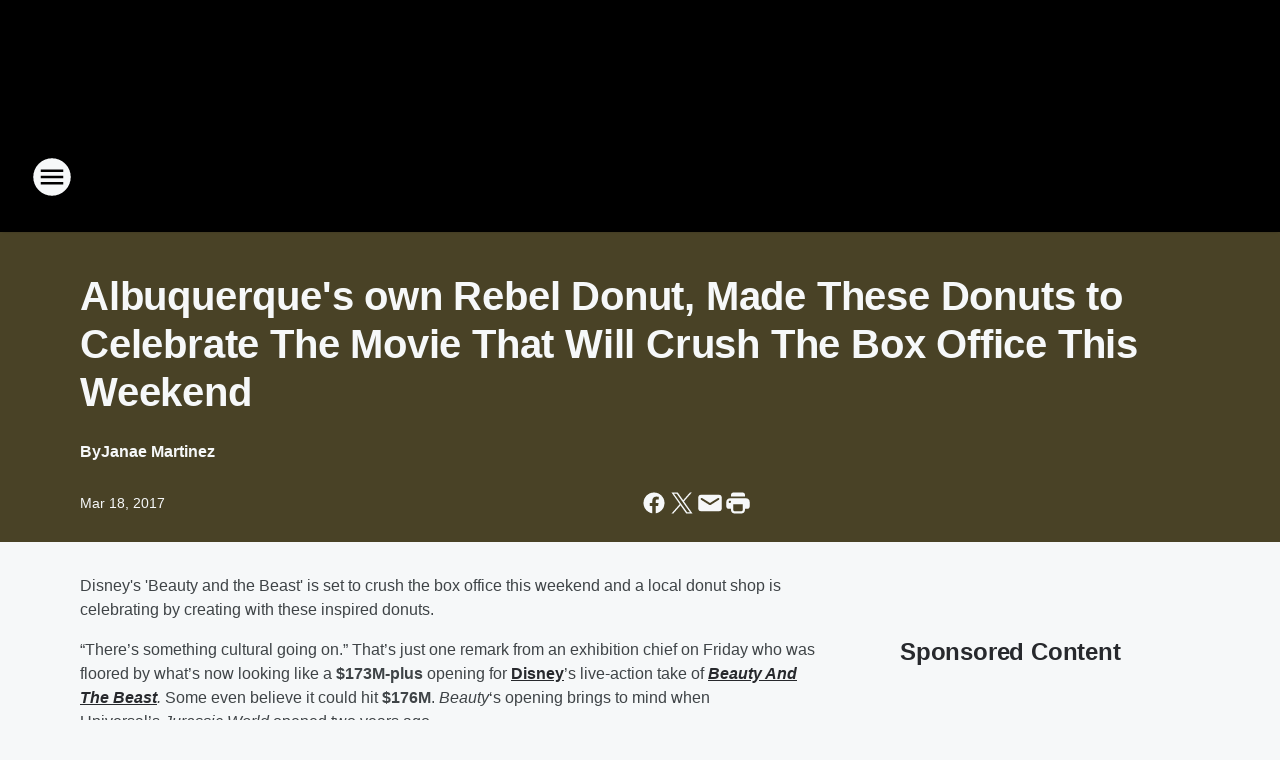

--- FILE ---
content_type: text/html; charset=utf-8
request_url: https://1041theedge.iheart.com/content/2017-03-18-albuquerques-own-rebel-donut-made-these-donuts-to-celebrate-the-movie-that-will-crush-the-box-office-this-weekend/
body_size: 77362
content:
<!DOCTYPE html>
        <html lang="en" dir="ltr">
            <head>
                <meta charset="UTF-8">
                <meta name="viewport" content="width=device-width, initial-scale=1.0">
                
                <style>:root{--color-white:#fff;--color-black:#000;--color-red:red;--color-brand-red:#c6002b;--color-brand-grey:#939697;--palette-red-600:#c6002b;--palette-red-500:#cd212e;--palette-red-400:#e22c3a;--palette-red-300:#f4747c;--palette-red-200:#f79096;--palette-red-100:#f4adb1;--palette-orange-600:#fb6825;--palette-orange-500:#fc833e;--palette-orange-400:#fc9e65;--palette-orange-300:#fdb990;--palette-orange-200:#fdd5bb;--palette-orange-100:#fef1e8;--palette-yellow-600:#fcba38;--palette-yellow-500:#fdc64c;--palette-yellow-400:#fdd36f;--palette-yellow-300:#fddf96;--palette-yellow-200:#feecbf;--palette-yellow-100:#fff8e9;--palette-green-600:#46815a;--palette-green-500:#62aa7b;--palette-green-400:#78d297;--palette-green-300:#8bdea7;--palette-green-200:#9ce2b4;--palette-green-100:#ace7c0;--palette-blue-600:#0055b7;--palette-blue-500:#509da7;--palette-blue-400:#60bac6;--palette-blue-300:#68c8d5;--palette-blue-200:#84dae5;--palette-blue-100:#a3e2eb;--palette-purple-600:#793cb7;--palette-purple-500:#8d5bcd;--palette-purple-400:#a071dc;--palette-purple-300:#a586e5;--palette-purple-200:#b895f2;--palette-purple-100:#c7a3f5;--palette-grey-600:#27292d;--palette-grey-600-rgb:39,41,45;--palette-grey-500:#3f4447;--palette-grey-500-rgb:63,68,71;--palette-grey-400:#717277;--palette-grey-400-rgb:113,114,119;--palette-grey-300:#a9afb2;--palette-grey-300-rgb:169,175,178;--palette-grey-250:#dadfe3;--palette-grey-250-rgb:218,223,227;--palette-grey-200:#e6eaed;--palette-grey-200-rgb:230,234,237;--palette-grey-150:#edf1f3;--palette-grey-150-rgb:237,241,243;--palette-grey-100:#f6f8f9;--palette-grey-100-rgb:246,248,249;--accent-color:var(--palette-grey-600);--station-accent-background:var(--palette-grey-600);--station-accent-background-overlay:var(--accent-color);--station-accent-foreground:var(--color-white);--station-font-family:"Segoe UI",Helvetica,Arial,sans-serif,"Apple Color Emoji","Segoe UI Emoji","Segoe UI Symbol";--body-bgcolor:var(--palette-grey-100);--body-font-family:var(--station-font-family);--body-font-size:1.6rem;--body-font-size-2:1.4rem;--body-text-color:var(--palette-grey-600);--secondary-text-color:var(--palette-grey-500);--caption-text-color:var(--palette-grey-400);--default-link-color:var(--palette-grey-600);--default-link-hover-color:var(--palette-grey-500);--station-link-color:var(--accent-color);--station-link-hover-color:var(--default-link-hover-color);--content-min-width:90rem;--content-max-width:128rem;--grid-vertical-spacing:3.2rem;--base-grid-gap:1.6rem;--region-row-gap:var(--grid-vertical-spacing);--grid-gutter-width:1.6rem;--front-matter-grid-column:2;--two-column-grid-template-columns:var(--grid-gutter-width) minmax(28.8rem,1fr) var(--grid-gutter-width);--full-width-grid-template-columns:1fr;--full-width-grid-block-template-columns:var(--grid-gutter-width) minmax(28.8rem,1fr) var(--grid-gutter-width);--site-theme-overlay-opacity:0.25;--site-theme-foreground-color:var(--palette-grey-500);--site-theme-foreground-hover-color:var(--palette-grey-400);--site-theme-background-color:var(--color-white);--text-highlight-background:var(--color-black);--text-highlight-foreground:var(--color-white);--alert-background-color:var(--palette-blue-600);--alert-foreground-color:var(--color-white);--browser-checker-bg-color:var(--palette-grey-400);--browser-checker-text-color:var(--color-black);--eyebrow-text-color:var(--palette-grey-600);--byline-text-color:var(--palette-grey-600);--button-background:var(--palette-grey-600);--button-foreground:var(--color-white);--button-border:none;--button-padding:1.5rem 2.4rem;--button-radius:99.9rem;--button-font-size:1.5rem;--button-font-weight:600;--button-line-height:2rem;--button-shadow:0 0.1rem 0.3rem rgba(0,0,0,.15);--button-hover-background:var(--palette-grey-500);--button-hover-foreground:var(--color-white);--button-hover-shadow:0 0.3rem 0.5rem rgba(0,0,0,.15);--button-hover-border:var(--button-border);--button-active-background:var(--button-background);--button-active-foreground:var(--button-foreground);--button-active-shadow:var(--button-shadow);--button-active-border:var(--button-border);--button-disabled-background:var(--palette-grey-250);--button-disabled-foreground:var(--palette-grey-300);--button-disabled-shadow:none;--button-disabled-border:var(--button-border);--button-secondary-background:transparent;--button-secondary-foreground:var(--palette-grey-600);--button-secondary-border:0.1rem solid var(--palette-grey-600);--button-secondary-hover-background:var(--palette-grey-150);--button-secondary-hover-foreground:var(--button-secondary-foreground);--button-secondary-hover-border:var(--button-secondary-border);--button-secondary-active-background:var(--palette-grey-600);--button-secondary-active-foreground:var(--color-white);--button-secondary-active-border:var(--button-secondary-border);--button-customized-foreground:var(--body-text-color);--button-customized-background:transparent;--button-customized-hover-foreground:var(--body-text-color);--button-customized-hover-background:transparent;--block-theme-foreground-color:var(--body-text-color);--block-theme-background-color:var(--palette-grey-200);--block-theme-background-overlay:transparent;--heading-vertical-margin:2.4rem;--card-heading-color:var(--palette-grey-600);--card-bg-color:var(--color-white);--card-text-primary-color:var(--palette-grey-600);--card-text-secondary-color:var(--palette-grey-500);--tabs-text-default-color:var(--palette-grey-500);--tabs-text-active-color:var(--palette-grey-600);--fader-bg-color:var(--palette-grey-200);--fader-width:3.2rem;--fader-gradient:linear-gradient(to right,rgba(var(--palette-grey-200-rgb),0) 0%,var(--palette-grey-200) 90%);--viewmore-text-color:var(--palette-grey-600);--heading-text-color:var(--body-text-color);--container-max-width:128rem;--container-horizontal-margin:1.6rem;--container-block-vertical-margin:1.6rem;--container-width:calc(100vw - var(--container-horizontal-margin)*2);--container-block-width:var(--container-width);--navigation-zindex:999;--playerbar-zindex:9;--legalnotice-zindex:10;--modal-zindex:1000;--heading-font-weight:900;--heading-margin-default:0;--heading-1-font-size:3.2rem;--heading-1-line-height:3.6rem;--heading-2-font-size:2.4rem;--heading-2-line-height:2.8rem;--heading-3-font-size:2.4rem;--heading-3-line-height:2.8rem;--heading-4-font-size:1.8rem;--heading-4-line-height:2.2rem;--heading-5-font-size:1.6rem;--heading-5-line-height:2rem;--heading-6-font-size:1.4rem;--heading-6-line-height:1.6rem;--elevation-1:0 0.1rem 0.3rem rgba(0,0,0,.15);--elevation-4:0 0.3rem 0.5rem rgba(0,0,0,.15);--elevation-6:0 0.5rem 0.8rem rgba(0,0,0,.15);--elevation-8:0 0.8rem 2.4rem rgba(0,0,0,.15);--elevation-up:0 -0.1rem 0.3rem -0.3rem #000;--elevation-down:0 0.1rem 0.3rem -0.3rem #000;--weather-icon-color:var(--color-white);--arrow-icon-color:var(--color-white);--icon-default-width:2.4rem;--icon-default-height:2.4rem;--icon-primary-color:var(--palette-grey-500);--icon-secondary-color:var(--color-white);--icon-primary-hover-color:var(--palette-grey-400);--icon-secondary-hover-color:var(--color-white);--search-input-foreground:var(--palette-grey-600);--search-input-background:transparent;--search-container-background:var(--color-white);--search-input-placeholder:var(--palette-grey-400);--template-grid-height:100%}@media screen and (min-width:768px){:root{--max-gutter:calc((100% - var(--container-max-width))/2);--grid-gutter-width:minmax(2rem,var(--max-gutter));--base-grid-gap:3.2rem;--two-column-grid-template-columns:var(--grid-gutter-width) minmax(32rem,60rem) minmax(32rem,38rem) var(--grid-gutter-width)}}@media screen and (min-width:1060px){:root{--grid-gutter-width:minmax(8rem,var(--max-gutter));--two-column-grid-template-columns:var(--grid-gutter-width) minmax(52rem,90rem) 38rem var(--grid-gutter-width);--full-width-grid-block-template-columns:var(--grid-gutter-width) minmax(90rem,1fr) var(--grid-gutter-width);--container-horizontal-margin:8rem;--container-block-vertical-margin:3.2rem;--heading-1-font-size:4rem;--heading-1-line-height:4.8rem;--heading-2-font-size:3.2rem;--heading-2-line-height:3.6rem}}body.theme-night{--site-theme-foreground-color:var(--palette-grey-100);--site-theme-foreground-hover-color:var(--palette-grey-300);--site-theme-background-color:var(--color-black);--alert-background-color:var(--color-white);--alert-foreground-color:var(--color-black);--search-input-foreground:var(--site-theme-foreground-color);--search-container-background:var(--site-theme-background-color);--search-input-placeholder:var(--site-theme-foreground-hover-color);--station-accent-background:var(--color-white);--station-accent-background-overlay:var(--accent-color);--station-accent-foreground:var(--color-black);--block-theme-background-color:var(--palette-grey-600);--block-theme-background-overlay:var(--accent-color);--block-theme-foreground-color:var(--color-white)}body.theme-night .themed-block{--tabs-text-default-color:var(--palette-grey-100);--tabs-text-active-color:var(--palette-grey-200);--card-text-primary-color:var(--block-theme-foreground-color);--card-text-secondary-color:var(--block-theme-foreground-color);--viewmore-text-color:var(--block-theme-foreground-color);--icon-primary-color:var(--block-theme-foreground-color);--heading-text-color:var(--block-theme-foreground-color);--default-link-color:var(--block-theme-foreground-color);--body-text-color:var(--block-theme-foreground-color);--fader-gradient:none;--eyebrow-text-color:var(--block-theme-foreground-color);--button-background:var(--color-white);--button-foreground:var(--palette-grey-600);--button-border:none;--button-hover-background:var(--palette-grey-100);--button-hover-foreground:var(--palette-grey-600);--button-active-background:var(--button-hover-background);--button-active-foreground:var(--button-hover-foreground);--button-disabled-background:var(--palette-grey-400);--button-disabled-foreground:var(--palette-grey-300);--button-secondary-background:transparent;--button-secondary-foreground:var(--color-white);--button-secondary-border:0.1rem solid var(--palette-grey-100);--button-secondary-hover-background:var(--palette-grey-100);--button-secondary-hover-foreground:var(--palette-grey-600);--button-secondary-hover-border:var(--button-secondary-border);--button-secondary-active-background:var(--color-white);--button-secondary-active-foreground:var(--palette-grey-600);--button-secondary-active-border:var(--button-secondary-border)}body.template-coast{--accent-color:var(--palette-grey-100);--body-bgcolor:var(--color-black);--body-text-color:var(--color-white);--card-heading-color:var(--color-white);--card-bg-color:transparent;--card-text-primary-color:var(--color-white);--card-text-secondary-color:var(--palette-grey-100);--heading-text-color:var(--body-text-color);--tabs-text-default-color:var(--color-white);--tabs-text-active-color:var(--palette-grey-100);--button-customized-foreground:var(--default-link-color);--button-customized-hover-foreground:var(--default-link-hover-color)}.card-title{font-size:var(--heading-4-font-size);font-weight:var(--heading-font-weight);line-height:var(--heading-4-line-height)}.alerts:not(:empty),.themed-block{background-color:var(--block-theme-background-color);max-width:none;position:relative}.theme-night .alerts:not(:empty)>*,.theme-night .themed-block>*{position:relative;z-index:1}.theme-night .alerts:not(:empty):before,.theme-night .themed-block:before{background-color:var(--block-theme-background-overlay);content:"";display:inline-flex;height:100%;left:0;opacity:var(--site-theme-overlay-opacity);position:absolute;top:0;width:100%;z-index:0}.subheading{color:var(--secondary-text-color)}.caption{color:var(--caption-text-color)}.scroll-blocker{background-color:rgba(0,0,0,.7);height:100vh;left:0;opacity:0;position:fixed;top:0;transition:visibility 0s ease-in-out,opacity .3s;visibility:hidden;width:100%;z-index:10}.no-content{display:none}.hidden{display:none!important}.search-button{background-color:transparent;border:none;cursor:pointer;line-height:0;margin:0;padding:0}.search-button svg .primary-path{fill:var(--icon-primary-color)}.search-button:active svg .primary-path,.search-button:hover svg .primary-path{fill:var(--icon-primary-hover-color)}.text-default{color:var(--palette-grey-500)}.text-headline{color:var(--palette-grey-600)}.text-caption{color:var(--palette-grey-400)}.text-on-dark{color:#fff}.text-on-light{color:var(--palette-grey-500)}.text-inactive{color:var(--palette-grey-300)}.text-link{color:var(--palette-red-400)}.bg-default{background-color:var(--palette-grey-100)}.bg-light{background-color:#fff}.bg-dark{background-color:var(--palette-grey-600)}.bg-inactive{background-color:var(--palette-grey-300)}.bg-selected{background-color:var(--palette-red-400)}.border-default{border-color:var(--palette-grey-300)}.border-neutral-light{border-color:var(--palette-grey-200)}.border-neutral-dark{border-color:var(--palette-grey-400)}.border-dark{border-color:var(--palette-grey-500)}.card{box-shadow:var(--elevation-1)}.card:hover{box-shadow:var(--elevation-4)}.menu{box-shadow:var(--elevation-6)}.dialog{box-shadow:var(--elevation-8)}.elevation-01,.navigation-bar{box-shadow:var(--elevation-1)}.elevation-01,.elevation-04{border-radius:.6rem}.elevation-04{box-shadow:var(--elevation-4)}.elevation-06{border-radius:.6rem;box-shadow:var(--elevation-6)}.elevation-08{border-radius:.6rem;box-shadow:var(--elevation-8)}.elevation-up{border-radius:.6rem;box-shadow:var(--elevation-up)}.img-responsive{height:auto;max-width:100%}.warning-text{background:var(--palette-yellow-300);border-radius:.6rem;box-shadow:0 .4rem .4rem rgba(0,0,0,.1);color:var(--palette-grey-600);display:flex;font-size:1.6rem;font-weight:400;gap:.8rem;padding:1.6rem;width:100%}.warning-text:before{content:url("data:image/svg+xml;utf8,<svg xmlns='http://www.w3.org/2000/svg' fill='brown'><path d='M11.777.465a.882.882 0 00-1.554 0L.122 18.605C-.224 19.225.208 20 .899 20H21.1c.691 0 1.123-.775.777-1.395L11.777.465zM11 12.5c-.55 0-1-.45-1-1v-4c0-.55.45-1 1-1s1 .45 1 1v4c0 .55-.45 1-1 1zm0 4a1 1 0 110-2 1 1 0 010 2z' /></svg>");display:block;height:2rem;width:2.2rem}.fader{position:relative}.fader:after{background:var(--fader-gradient);content:"";display:inline-block;height:100%;position:absolute;right:-.1rem;top:-.1rem;width:var(--fader-width)}.fader .fade{display:none}.alerts:not(:empty){margin-bottom:-.1rem;padding:2.4rem 0}hr.divider{background-color:var(--palette-grey-300);border:none;height:.1rem;margin:0}hr.dark{background:var(--palette-grey-400)}html{font-size:10px;margin:0;max-width:100vw;padding:0;width:100%}html *{box-sizing:border-box}@-moz-document url-prefix(){body{font-weight:lighter}}body{background-color:var(--body-bgcolor);color:var(--body-text-color);font-family:var(--body-font-family);font-size:var(--body-font-size);margin:0;overflow:hidden;overflow-anchor:none;padding:0;position:relative;width:100%}body.no-scroll{height:100vh;overflow:hidden}body.no-scroll .scroll-blocker{opacity:1;visibility:visible}a{color:var(--default-link-color)}a.next-page{height:.1rem;visibility:hidden}h1,h2,h3,h4,h5,h6{color:var(--heading-text-color);font-weight:var(--heading-font-weight);margin:var(--heading-margin-default)}h1,h2,h3,h4{letter-spacing:-.02rem}h1{font-size:var(--heading-1-font-size);line-height:var(--heading-1-line-height)}h2{font-size:var(--heading-2-font-size);line-height:var(--heading-2-line-height)}h3{font-size:var(--heading-3-font-size);line-height:var(--heading-3-line-height)}h4{font-size:var(--heading-4-font-size);line-height:var(--heading-4-line-height)}h5{font-size:var(--heading-5-font-size);line-height:var(--heading-5-line-height)}h6{font-size:var(--heading-6-font-size);line-height:var(--heading-6-line-height)}figure{margin:0 auto}[type=email],[type=number],[type=password],input[type=text]{background:#fff;border:.1rem solid #717277;border-radius:.6rem}.tabbed-item:focus{background-color:#ff0!important;outline:.2rem dashed red!important}button{font-family:var(--body-font-family)}svg .primary-path{fill:var(--icon-primary-color)}svg .secondary-path{fill:var(--icon-secondary-color)}::selection{background-color:var(--text-highlight-background);color:var(--text-highlight-foreground)}@media print{@page{size:A4 portrait;margin:1cm}::-webkit-scrollbar{display:none}body{background:#fff!important;color:#000;font:13pt Georgia,Times New Roman,Times,serif;line-height:1.3;margin:0}#app{display:block;height:100%;width:auto}h1{font-size:24pt}h2,h3,h4{font-size:14pt;margin-top:2.5rem}h1,h2,h3,h4,h5,h6{page-break-after:avoid}a,blockquote,h1,h2,h3,h4,h5,h6,img,p{page-break-inside:avoid}img{page-break-after:avoid}pre,table{page-break-inside:avoid}a,a:link,a:visited{background:transparent;color:#520;font-weight:700;text-align:left;text-decoration:underline}a[href^="#"]{font-weight:400;text-decoration:none}a:after>img,article a[href^="#"]:after{content:""}address,blockquote,dd,dt,li,p{font-size:100%}ol,ul{list-style:square;margin-bottom:20pt;margin-left:18pt}li{line-height:1.6em}.component-site-header{display:block;position:relative}.component-site-header .main-header-items{display:block;width:100%}iframe{height:0!important;line-height:0pt!important;overflow:hidden!important;white-space:nowrap;width:0!important}.component-ad-unit,.component-pushdown,.component-recommendation,.component-social-network-icons,.footer-national-links,.lower-footer-national-links,.nav-toggler,.search-user-container,.share-icons,iframe,nav{display:none}}.component-app{background-color:pink;display:flex;flex-direction:column}.template-grid{display:grid;grid-template-areas:"router-outlet" "player-bar";grid-template-columns:1fr;grid-template-rows:1fr auto;height:100vh;height:var(--template-grid-height);overflow:hidden}.template-grid>.component-routes{grid-area:router-outlet;overflow:auto}.template-grid>.ihr-player-bar{grid-area:player-bar}
/*# sourceMappingURL=local-critical-style.5a54a2ee878d2c1e77ca.css.map*/</style>
                <link rel="preconnect" href="https://static.inferno.iheart.com" data-reactroot=""/><link rel="preconnect" href="https://i.iheart.com" data-reactroot=""/><link rel="preconnect" href="https://webapi.radioedit.iheart.com" data-reactroot=""/><link rel="preconnect" href="https://us.api.iheart.com" data-reactroot=""/><link rel="preconnect" href="https://https://cdn.cookielaw.org" data-reactroot=""/><link rel="preconnect" href="https://www.iheart.com" data-reactroot=""/><link rel="dns-prefetch" href="https://static.inferno.iheart.com" data-reactroot=""/><link rel="preload" href="https://cdn.cookielaw.org/consent/7d044e9d-e966-4b73-b448-a29d06f71027/otSDKStub.js" as="script" data-reactroot=""/><link rel="preload" href="https://cdn.cookielaw.org/opt-out/otCCPAiab.js" as="script" data-reactroot=""/>
                
                <link data-chunk="bundle" rel="stylesheet" href="https://static.inferno.iheart.com/inferno/styles/bundle.59591de6039be7feaf3d.css">
<link data-chunk="local" rel="stylesheet" href="https://static.inferno.iheart.com/inferno/styles/local.bc06f128f534d4a5d747.css">
<link data-chunk="FrontMatter-component" rel="stylesheet" href="https://static.inferno.iheart.com/inferno/styles/FrontMatter-component.2085be03ea772e448ffc.css">
<link data-chunk="Heading-component" rel="stylesheet" href="https://static.inferno.iheart.com/inferno/styles/Heading-component.d79a5c95e6ef67a97bca.css">
<link data-chunk="HtmlEmbedLegacy-component" rel="stylesheet" href="https://static.inferno.iheart.com/inferno/styles/HtmlEmbedLegacy-component.b4b15f07245686764032.css">
<link data-chunk="core-page-blocks-recommendation-Recommendation-component" rel="stylesheet" href="https://static.inferno.iheart.com/inferno/styles/core-page-blocks-recommendation-Recommendation-component.2fbf0f823711108d2479.css">
<link data-chunk="core-page-blocks-datasource-DatasourceLoader-component" rel="stylesheet" href="https://static.inferno.iheart.com/inferno/styles/core-page-blocks-datasource-DatasourceLoader-component.ed118ca85e0cefc658b6.css">
                <style data-reactroot="">:root {
        --station-font-family: "Exo 2","Segoe UI",Helvetica,Arial,sans-serif,"Apple Color Emoji","Segoe UI Emoji","Segoe UI Symbol";
        --gradient-start: hsl(47,80.7%,18.6%);
        --gradient-stop: hsl(47,80.7%,14.600000000000001%);
        
                --accent-color: #b28f13;
            
        
             --darkFooterColor: hsl(47,80.7%,23.6%);
             
        --premiere-footer-dark-color:var(--darkFooterColor);
    }</style>
                
                <title data-rh="true">Albuquerque&#x27;s own Rebel Donut,  Made These Donuts to Celebrate The Movie That Will Crush The Box Office This Weekend | 104.1 the Edge</title>
                <link data-rh="true" rel="shortcut icon" type="" title="" href="https://i.iheart.com/v3/re/assets.brands/5c2fd80baebb07ba9ae0033f?ops=gravity(%22center%22),contain(32,32),quality(65)"/><link data-rh="true" rel="apple-touch-icon" type="" title="" href="https://i.iheart.com/v3/re/assets.brands/5c2fd80baebb07ba9ae0033f?ops=new(),flood(%22white%22),swap(),merge(%22over%22),gravity(%22center%22),contain(167,167),quality(80),format(%22png%22)"/><link data-rh="true" rel="image_src" type="" title="" href="https://i.iheart.com/v3/re/new_assets/58cd75459fd0563f9ce6aff5?ops=gravity(%22north%22),fit(1200,675),quality(65)"/><link data-rh="true" rel="canonical" type="" title="" href="https://1041theedge.iheart.com/content/2017-03-18-albuquerques-own-rebel-donut-made-these-donuts-to-celebrate-the-movie-that-will-crush-the-box-office-this-weekend/"/>
                <meta data-rh="true" property="og:locale" content="en_us"/><meta data-rh="true" name="msapplication-TileColor" content="#fff"/><meta data-rh="true" name="msvalidate.01" content="E98E323249F89ACF6294F958692E230B"/><meta data-rh="true" name="format-detection" content="telephone=no"/><meta data-rh="true" name="theme-color" content="#b28f13"/><meta data-rh="true" property="og:title" content="Albuquerque&#x27;s own Rebel Donut,  Made These Donuts to Celebrate The Movie That Will Crush The Box Office This Weekend | 104.1 the Edge"/><meta data-rh="true" property="twitter:title" content="Albuquerque&#x27;s own Rebel Donut,  Made These Donuts to Celebrate The Movie That Will Crush The Box Office This Weekend | 104.1 the Edge"/><meta data-rh="true" itemprop="name" content="Albuquerque&#x27;s own Rebel Donut,  Made These Donuts to Celebrate The Movie That Will Crush The Box Office This Weekend | 104.1 the Edge"/><meta data-rh="true" name="description" content="Rebel Donut made these &#x27;Beauty and the Beast&#x27; inspired donuts and they&#x27;re adorable!"/><meta data-rh="true" property="og:description" content="Rebel Donut made these &#x27;Beauty and the Beast&#x27; inspired donuts and they&#x27;re adorable!"/><meta data-rh="true" property="twitter:description" content="Rebel Donut made these &#x27;Beauty and the Beast&#x27; inspired donuts and they&#x27;re adorable!"/><meta data-rh="true" itemprop="description" content="Rebel Donut made these &#x27;Beauty and the Beast&#x27; inspired donuts and they&#x27;re adorable!"/><meta data-rh="true" name="keywords" content="104.1, Edge, Albuquerque, Rock, Alternative, radio, online"/><meta data-rh="true" property="og:url" content="https://1041theedge.iheart.com/content/2017-03-18-albuquerques-own-rebel-donut-made-these-donuts-to-celebrate-the-movie-that-will-crush-the-box-office-this-weekend/"/><meta data-rh="true" property="twitter:url" content="https://1041theedge.iheart.com/content/2017-03-18-albuquerques-own-rebel-donut-made-these-donuts-to-celebrate-the-movie-that-will-crush-the-box-office-this-weekend/"/><meta data-rh="true" itemprop="url" content="https://1041theedge.iheart.com/content/2017-03-18-albuquerques-own-rebel-donut-made-these-donuts-to-celebrate-the-movie-that-will-crush-the-box-office-this-weekend/"/><meta data-rh="true" name="thumbnail" content="https://i.iheart.com/v3/re/new_assets/58cd75459fd0563f9ce6aff5?ops=gravity(%22north%22),fit(1200,675),quality(65)"/><meta data-rh="true" property="og:image" content="https://i.iheart.com/v3/re/new_assets/58cd75459fd0563f9ce6aff5?ops=gravity(%22north%22),fit(1200,675),quality(65)"/><meta data-rh="true" property="og:image:width" content="1200"/><meta data-rh="true" property="og:image:height" content="675"/><meta data-rh="true" property="twitter:image" content="https://i.iheart.com/v3/re/new_assets/58cd75459fd0563f9ce6aff5?ops=gravity(%22north%22),fit(1200,675),quality(65)"/><meta data-rh="true" itemprop="image" content="https://i.iheart.com/v3/re/new_assets/58cd75459fd0563f9ce6aff5?ops=gravity(%22north%22),fit(1200,675),quality(65)"/><meta data-rh="true" name="msapplication-TileImage" content="https://i.iheart.com/v3/re/new_assets/58cd75459fd0563f9ce6aff5?ops=gravity(%22north%22),fit(1200,675),quality(65)"/><meta data-rh="true" property="twitter:card" content="summary_large_image"/><meta data-rh="true" property="twitter:site" content="@1041theedge"/><meta data-rh="true" property="twitter:creator" content="@1041theedge"/><meta data-rh="true" property="twitter:domain" content="1041theedge.iheart.com"/><meta data-rh="true" property="og:site_name" content="104.1 the Edge"/><meta data-rh="true" name="application-name" content="104.1 the Edge"/><meta data-rh="true" property="fb:app_id" content="257888050994005"/><meta data-rh="true" name="google-site-verification" content="p2FWrUKxtwBmQgHV4CjD80oKdZZBjmMNByoWvZMsYso"/><meta data-rh="true" property="twitter:tile:image:alt" content="Rebel Donut made these &#x27;Beauty and the Beast&#x27; inspired donuts and they&#x27;re adorable!"/><meta data-rh="true" property="twitter::tile:image" content="https://i.iheart.com/v3/re/new_assets/58cd75459fd0563f9ce6aff5?ops=gravity(%22north%22),fit(1200,675),quality(65)"/><meta data-rh="true" property="og:type" content="article"/><meta data-rh="true" property="twitter:tile:template:testing" content="1"/><meta data-rh="true" name="robots" content="max-image-preview:large"/>
                
            </head>
            <body class="theme-night template-default">
                <div id="app"><div class="component-template template-grid" data-reactroot=""><div class="component-routes"><div class="component-pushdown"><div tabindex="-1" class="component-ad-unit lazy-load" data-position="3330" data-split="50" id="dfp-ad-3330-ad:top-leaderboard"></div></div><header class="component-site-header"><section class="main-header-items"><button aria-label="Open Site Navigation" class="nav-toggler" tabindex="0"><svg tabindex="-1" focusable="false" class="svg-icon icon-hamburger" width="32px" height="32px" viewBox="0 0 32 32" fill="none" xmlns="http://www.w3.org/2000/svg"><circle cx="16" cy="16" r="15" fill="none" stroke="none" stroke-width="2"></circle><path fill-rule="evenodd" clip-rule="evenodd" tabindex="-1" class="primary-path" fill="none" d="M7 22h18v-2H7v2zm0-5h18v-2H7v2zm0-7v2h18v-2H7z"></path></svg></button><nav class="" tabindex="-1" aria-hidden="true" aria-label="Primary Site Navigation" id="component-site-nav"><header class="navbar-header"><figure class="component-station-logo"><a aria-label="Station Link" tabindex="0" href="/"><img src="https://i.iheart.com/v3/re/assets.brands/5e5959b1f75fa2234df660ed?ops=gravity(%22center%22),contain(180,60)&amp;quality=80" data-src="https://i.iheart.com/v3/re/assets.brands/5e5959b1f75fa2234df660ed?ops=gravity(%22center%22),contain(180,60)&amp;quality=80" data-srcset="https://i.iheart.com/v3/re/assets.brands/5e5959b1f75fa2234df660ed?ops=gravity(%22center%22),contain(180,60)&amp;quality=80 1x,https://i.iheart.com/v3/re/assets.brands/5e5959b1f75fa2234df660ed?ops=gravity(%22center%22),contain(360,120)&amp;quality=80 2x" sizes="" alt="104.1 the Edge - Albuquerque&#x27;s Alternative" class="lazyload" srcSet="https://i.iheart.com/v3/re/assets.brands/5e5959b1f75fa2234df660ed?ops=gravity(%22center%22),contain(180,60)&amp;quality=80 1x,https://i.iheart.com/v3/re/assets.brands/5e5959b1f75fa2234df660ed?ops=gravity(%22center%22),contain(360,120)&amp;quality=80 2x" width="180" height="60"/></a></figure><button class="CloseButton-module_close_4S+oa undefined" aria-label="Close Site Navigation" tabindex="0"><svg class="svg-icon icon-close" focusable="false" tabindex="-1" aria-hidden="true" width="24" height="24" viewBox="0 0 24 24" fill="none" xmlns="http://www.w3.org/2000/svg"><path aria-hidden="true" focusable="false" tabindex="-1" class="primary-path" d="M18.3 5.70997C17.91 5.31997 17.28 5.31997 16.89 5.70997L12 10.59L7.10997 5.69997C6.71997 5.30997 6.08997 5.30997 5.69997 5.69997C5.30997 6.08997 5.30997 6.71997 5.69997 7.10997L10.59 12L5.69997 16.89C5.30997 17.28 5.30997 17.91 5.69997 18.3C6.08997 18.69 6.71997 18.69 7.10997 18.3L12 13.41L16.89 18.3C17.28 18.69 17.91 18.69 18.3 18.3C18.69 17.91 18.69 17.28 18.3 16.89L13.41 12L18.3 7.10997C18.68 6.72997 18.68 6.08997 18.3 5.70997Z" fill="#3F4447"></path></svg></button></header><hr class="divider"/><section class="nav-inner-wrapper"><ul style="max-height:calc(100vh - 100px)" class="menu-container main-nav"><li class="menu-top-label"><button aria-label="Listen" class="button-text" tabindex="0"><span class="menu-label">Listen</span></button></li><li data-testid="menu-top-label" class="menu-top-label menu-toggler"><button aria-label="Toggle Menu for On-Air" class="button-text" tabindex="0"><span class="menu-label">On-Air</span><svg tabindex="-1" focusable="false" class="svg-icon icon-expand" width="24" height="24" viewBox="0 0 24 24" fill="none" xmlns="http://www.w3.org/2000/svg"><path class="primary-path" tabindex="-1" d="M15.88 9.29006L12 13.1701L8.11998 9.29006C7.72998 8.90006 7.09998 8.90006 6.70998 9.29006C6.31998 9.68006 6.31998 10.3101 6.70998 10.7001L11.3 15.2901C11.69 15.6801 12.32 15.6801 12.71 15.2901L17.3 10.7001C17.69 10.3101 17.69 9.68006 17.3 9.29006C16.91 8.91006 16.27 8.90006 15.88 9.29006Z"></path></svg></button><ul class="submenu-container" aria-hidden="true"><li><a aria-label="The Woody Show" tabindex="0" href="/featured/the-woody-show/">The Woody Show</a></li><li><a aria-label="MJ" tabindex="0" href="/featured/mj/">MJ</a></li><li><a aria-label="Mike Jones" tabindex="0" href="/featured/mike-jones/">Mike Jones</a></li><li><a aria-label="Alex Mac" tabindex="0" href="/featured/alex-mac-wwdc/">Alex Mac</a></li><li><a aria-label="Tamo" tabindex="0" href="/featured/tamo/">Tamo</a></li></ul></li><li data-testid="menu-top-label" class="menu-top-label menu-toggler"><button aria-label="Toggle Menu for Events" class="button-text" tabindex="0"><span class="menu-label">Events</span><svg tabindex="-1" focusable="false" class="svg-icon icon-expand" width="24" height="24" viewBox="0 0 24 24" fill="none" xmlns="http://www.w3.org/2000/svg"><path class="primary-path" tabindex="-1" d="M15.88 9.29006L12 13.1701L8.11998 9.29006C7.72998 8.90006 7.09998 8.90006 6.70998 9.29006C6.31998 9.68006 6.31998 10.3101 6.70998 10.7001L11.3 15.2901C11.69 15.6801 12.32 15.6801 12.71 15.2901L17.3 10.7001C17.69 10.3101 17.69 9.68006 17.3 9.29006C16.91 8.91006 16.27 8.90006 15.88 9.29006Z"></path></svg></button><ul class="submenu-container" aria-hidden="true"><li><a aria-label="Station Events" tabindex="0" href="/calendar/">Station Events</a></li><li><a aria-label="Concerts" tabindex="0" href="/calendar/">Concerts</a></li><li><a aria-label="Community" tabindex="0" href="/calendar/">Community</a></li><li><a aria-label="Entertainment" tabindex="0" href="/calendar/">Entertainment</a></li><li><a aria-label="Sports" tabindex="0" href="/calendar/">Sports</a></li><li><a aria-label="Holiday" tabindex="0" href="/calendar/">Holiday</a></li></ul></li><li data-testid="menu-top-label" class="menu-top-label menu-toggler"><button aria-label="Toggle Menu for Music &amp; Podcasts" class="button-text" tabindex="0"><span class="menu-label">Music &amp; Podcasts</span><svg tabindex="-1" focusable="false" class="svg-icon icon-expand" width="24" height="24" viewBox="0 0 24 24" fill="none" xmlns="http://www.w3.org/2000/svg"><path class="primary-path" tabindex="-1" d="M15.88 9.29006L12 13.1701L8.11998 9.29006C7.72998 8.90006 7.09998 8.90006 6.70998 9.29006C6.31998 9.68006 6.31998 10.3101 6.70998 10.7001L11.3 15.2901C11.69 15.6801 12.32 15.6801 12.71 15.2901L17.3 10.7001C17.69 10.3101 17.69 9.68006 17.3 9.29006C16.91 8.91006 16.27 8.90006 15.88 9.29006Z"></path></svg></button><ul class="submenu-container" aria-hidden="true"><li><a aria-label="Recently Played" tabindex="0" href="/music/recently-played/">Recently Played</a></li><li><a aria-label="Top Songs" tabindex="0" href="/music/top-songs/">Top Songs</a></li><li><a aria-label="Music News" tabindex="0" href="/topic/music-news/">Music News</a></li><li><a aria-label="Podcasts" tabindex="0" href="/podcasts/">Podcasts</a></li><li><a aria-label="The Woody Show Podcasts" tabindex="0" href="/featured/the-woody-show/tab/podcasts/">The Woody Show Podcasts</a></li></ul></li><li data-testid="menu-top-label" class="menu-top-label menu-toggler"><button aria-label="Toggle Menu for Features" class="button-text" tabindex="0"><span class="menu-label">Features</span><svg tabindex="-1" focusable="false" class="svg-icon icon-expand" width="24" height="24" viewBox="0 0 24 24" fill="none" xmlns="http://www.w3.org/2000/svg"><path class="primary-path" tabindex="-1" d="M15.88 9.29006L12 13.1701L8.11998 9.29006C7.72998 8.90006 7.09998 8.90006 6.70998 9.29006C6.31998 9.68006 6.31998 10.3101 6.70998 10.7001L11.3 15.2901C11.69 15.6801 12.32 15.6801 12.71 15.2901L17.3 10.7001C17.69 10.3101 17.69 9.68006 17.3 9.29006C16.91 8.91006 16.27 8.90006 15.88 9.29006Z"></path></svg></button><ul class="submenu-container" aria-hidden="true"><li><a aria-label="Local News" tabindex="0" href="/topic/local-news/">Local News</a></li><li><a aria-label="ABQ Traffic" tabindex="0" href="/traffic/">ABQ Traffic</a></li><li><a aria-label="Get the iHeartRadio App" tabindex="0" href="/apps/">Get the iHeartRadio App</a></li><li><a aria-label="Snow Report" tabindex="0" href="/content/snow-report-edge/">Snow Report</a></li></ul></li><li class="menu-top-label menu-toggler"><button aria-label="Toggle Menu for Contests &amp; Promotions" class="button-text" tabindex="0"><span class="menu-label">Contests &amp; Promotions</span><svg tabindex="-1" focusable="false" class="svg-icon icon-expand" width="24" height="24" viewBox="0 0 24 24" fill="none" xmlns="http://www.w3.org/2000/svg"><path class="primary-path" tabindex="-1" d="M15.88 9.29006L12 13.1701L8.11998 9.29006C7.72998 8.90006 7.09998 8.90006 6.70998 9.29006C6.31998 9.68006 6.31998 10.3101 6.70998 10.7001L11.3 15.2901C11.69 15.6801 12.32 15.6801 12.71 15.2901L17.3 10.7001C17.69 10.3101 17.69 9.68006 17.3 9.29006C16.91 8.91006 16.27 8.90006 15.88 9.29006Z"></path></svg></button><ul class="submenu-container" aria-hidden="true"><li><a href="http://www.toyotascholarship505.com" target="_blank" rel="noopener" aria-label="Toyota High School Scholarship Challenge">Toyota High School Scholarship Challenge</a></li><li><a aria-label="Win 3-Day Passes to Innings Festival in Phoenix!" tabindex="0" href="/promotions/win-3-day-passes-to-innings-1814941/">Win 3-Day Passes to Innings Festival in Phoenix!</a></li><li><a href="https://www.iheartradiobroadway.com/featured/iheart-amda/" target="_blank" rel="noopener" aria-label="Win A Full-Tuition Scholarship To AMDA College Of The Performing Arts!">Win A Full-Tuition Scholarship To AMDA College Of The Performing Arts!</a></li><li><a aria-label="Win Tickets To See Silversun Pickups at Sunshine Theater!!" tabindex="0" href="/promotions/win-tickets-to-see-silversun-pickups-1834559/">Win Tickets To See Silversun Pickups at Sunshine Theater!!</a></li><li><a aria-label="Win Tickets To See Evanescence at Isleta Amphitheater!" tabindex="0" href="/promotions/win-tickets-to-see-evanescence-at-1838376/">Win Tickets To See Evanescence at Isleta Amphitheater!</a></li><li><a aria-label="All Contests &amp; Promotions" tabindex="0" href="/promotions/">All Contests &amp; Promotions</a></li><li><a aria-label="Contest Rules" tabindex="0" href="/rules/">Contest Rules</a></li></ul></li><li class="menu-top-label"><a tabindex="0" href="/contact/">Contact</a></li><li class="menu-top-label"><a tabindex="0" href="/newsletter/">Newsletter</a></li><li class="menu-top-label"><a tabindex="0" href="/advertise/">Advertise on 104.1 the Edge</a></li><li class="menu-top-label"><a href="tel:1-844-844-iHeart">1-844-844-iHeart</a></li><ul class="component-social-icons"><li class="icon-container"><a href="//www.facebook.com/1041theedge" aria-label="Visit us on facebook" target="_blank" rel="noopener"><svg tabindex="-1" focusable="false" class="svg-icon icon-facebook" width="24" height="24" viewBox="0 0 24 24" xmlns="http://www.w3.org/2000/svg" fill="none"><path class="primary-path" tabindex="-1" d="M21 12C21 7.02891 16.9711 3 12 3C7.02891 3 3 7.02891 3 12C3 16.493 6.29062 20.216 10.5938 20.891V14.6016H8.30859V12H10.5938V10.0172C10.5938 7.76191 11.9367 6.51562 13.9934 6.51562C14.9777 6.51562 16.0078 6.69141 16.0078 6.69141V8.90625H14.8723C13.7543 8.90625 13.4062 9.60059 13.4062 10.3125V12H15.9023L15.5033 14.6016H13.4062V20.891C17.7094 20.216 21 16.493 21 12Z" fill="#27292D"></path><path class="secondary-path" tabindex="-1" d="M15.5033 14.6016L15.9023 12H13.4062V10.3125C13.4062 9.60059 13.7543 8.90625 14.8723 8.90625H16.0078V6.69141C16.0078 6.69141 14.9777 6.51562 13.9934 6.51562C11.9367 6.51562 10.5938 7.76191 10.5938 10.0172V12H8.30859V14.6016H10.5938V20.891C11.0525 20.9631 11.5219 21 12 21C12.4781 21 12.9475 20.9631 13.4062 20.891V14.6016H15.5033Z" fill="white"></path></svg></a></li><li class="icon-container"><a href="//www.x.com/1041theedge" aria-label="Visit us on X" target="_blank" rel="noopener"><svg tabindex="-1" focusable="false" class="svg-icon icon-twitter" xmlns="http://www.w3.org/2000/svg" width="24" height="24" viewBox="0 0 24 24" fill="none"><path class="primary-path" d="M13.7124 10.6218L20.4133 3H18.8254L13.0071 9.61788L8.35992 3H3L10.0274 13.0074L3 21H4.58799L10.7324 14.0113L15.6401 21H21L13.7124 10.6218ZM11.5375 13.0956L10.8255 12.0991L5.16017 4.16971H7.59922L12.1712 10.5689L12.8832 11.5655L18.8262 19.8835H16.3871L11.5375 13.0956Z" fill="#27292D"></path></svg></a></li><li class="icon-container"><a href="//www.instagram.com/1041theedge" aria-label="Visit us on instagram" target="_blank" rel="noopener"><svg tabindex="-1" focusable="false" class="svg-icon icon-instagram" width="24" height="24" viewBox="0 0 24 24" fill="none" xmlns="http://www.w3.org/2000/svg"><path class="primary-path" tabindex="-1" fill-rule="evenodd" clip-rule="evenodd" d="M12.0001 7.37836C11.086 7.37836 10.1924 7.64941 9.43242 8.15724C8.6724 8.66508 8.08003 9.38688 7.73023 10.2314C7.38043 11.0759 7.28891 12.0051 7.46723 12.9016C7.64556 13.7981 8.08573 14.6216 8.73208 15.268C9.37842 15.9143 10.2019 16.3545 11.0984 16.5328C11.9949 16.7112 12.9242 16.6196 13.7687 16.2698C14.6132 15.92 15.335 15.3277 15.8428 14.5676C16.3506 13.8076 16.6217 12.9141 16.6217 12C16.6217 10.7743 16.1348 9.59873 15.2681 8.732C14.4013 7.86528 13.2258 7.37836 12.0001 7.37836ZM12.0001 15C11.4067 15 10.8267 14.824 10.3334 14.4944C9.84003 14.1647 9.45553 13.6962 9.22847 13.148C9.00141 12.5998 8.94201 11.9966 9.05777 11.4147C9.17353 10.8328 9.45925 10.2982 9.87881 9.87867C10.2984 9.45912 10.8329 9.17341 11.4148 9.05765C11.9968 8.9419 12.6 9.00131 13.1482 9.22838C13.6963 9.45544 14.1649 9.83995 14.4945 10.3333C14.8241 10.8266 15.0001 11.4067 15.0001 12C15.0001 12.7956 14.684 13.5587 14.1214 14.1213C13.5588 14.6839 12.7957 15 12.0001 15Z" fill="#27292D"></path><path class="primary-path" tabindex="-1" d="M17.8842 7.19576C17.8842 7.79222 17.4007 8.27575 16.8042 8.27575C16.2078 8.27575 15.7243 7.79222 15.7243 7.19576C15.7243 6.5993 16.2078 6.11578 16.8042 6.11578C17.4007 6.11578 17.8842 6.5993 17.8842 7.19576Z" fill="#27292D"></path><path class="primary-path" tabindex="-1" fill-rule="evenodd" clip-rule="evenodd" d="M12 3C9.55581 3 9.24921 3.01036 8.28942 3.05416C7.33144 3.09789 6.67723 3.25001 6.10476 3.47251C5.50424 3.69849 4.96024 4.05275 4.51069 4.51058C4.05276 4.9601 3.6984 5.50411 3.47233 6.10466C3.25001 6.67716 3.09789 7.33137 3.05434 8.28935C3.01036 9.24915 3 9.55575 3 12C3 14.4443 3.01036 14.7509 3.05434 15.7107C3.09807 16.6687 3.25019 17.3229 3.47268 17.8953C3.69867 18.4959 4.05293 19.0399 4.51076 19.4894C4.96031 19.9472 5.50431 20.3015 6.10484 20.5275C6.67734 20.75 7.33154 20.9021 8.28949 20.9458C9.24944 20.9896 9.55592 21 12.0002 21C14.4444 21 14.751 20.9896 15.7108 20.9458C16.6688 20.9021 17.323 20.75 17.8955 20.5275C18.4933 20.2963 19.0363 19.9427 19.4896 19.4894C19.9428 19.0362 20.2964 18.4932 20.5276 17.8953C20.7501 17.3228 20.9023 16.6686 20.946 15.7107C20.9898 14.7507 21.0001 14.4443 21.0001 12C21.0001 9.55578 20.9898 9.24915 20.946 8.28935C20.9023 7.33137 20.7501 6.67716 20.5276 6.10469C20.3017 5.50417 19.9474 4.96016 19.4896 4.51062C19.04 4.0527 18.496 3.69836 17.8954 3.47233C17.3229 3.25001 16.6687 3.09789 15.7107 3.05434C14.7509 3.01036 14.4443 3 12 3ZM12 4.62165C14.4031 4.62165 14.6878 4.63084 15.6369 4.67414C16.5144 4.71418 16.9909 4.86077 17.308 4.98402C17.699 5.1283 18.0526 5.35835 18.3429 5.65727C18.6418 5.94757 18.8718 6.30118 19.0161 6.69209C19.1394 7.00923 19.286 7.48577 19.326 8.36326C19.3693 9.31231 19.3785 9.59694 19.3785 12.0001C19.3785 14.4033 19.3693 14.6879 19.326 15.637C19.286 16.5145 19.1393 16.991 19.0161 17.3082C18.8664 17.6963 18.6371 18.0488 18.3429 18.343C18.0487 18.6372 17.6962 18.8665 17.308 19.0162C16.9909 19.1395 16.5144 19.2861 15.6369 19.3261C14.688 19.3694 14.4034 19.3786 12 19.3786C9.59665 19.3786 9.31213 19.3694 8.36316 19.3261C7.48566 19.2861 7.00916 19.1395 6.69199 19.0162C6.30107 18.872 5.94747 18.6419 5.65716 18.343C5.35824 18.0527 5.12819 17.6991 4.98391 17.3082C4.86066 16.991 4.71404 16.5145 4.67403 15.637C4.63073 14.688 4.62155 14.4033 4.62155 12.0001C4.62155 9.59694 4.63073 9.31238 4.67403 8.36326C4.71408 7.48577 4.86066 7.00926 4.98391 6.69209C5.12821 6.30116 5.35828 5.94754 5.65723 5.65723C5.94754 5.35832 6.30115 5.12826 6.69206 4.98398C7.00919 4.86073 7.48574 4.71411 8.36323 4.6741C9.31228 4.6308 9.59683 4.62165 12 4.62165Z" fill="#27292D"></path></svg></a></li></ul></ul></section><footer class="navbar-footer"><form class="search-form" name="search-form" role="search"><section class="search-container"><input type="search" name="keyword" id="search-input-field-nav" aria-label="search text" placeholder="Search" value="" maxLength="250"/><button class="search-button search-submit" aria-label="Search" type="submit"><svg class="svg-icon icon-search" tabindex="-1" width="32px" height="32px" viewBox="0 0 32 32" focusable="false" fill="none" xmlns="http://www.w3.org/2000/svg"><circle class="outline" cx="16" cy="16" r="15" fill="none" stroke="none" stroke-width="2"></circle><path class="primary-path" fill-rule="evenodd" clip-rule="evenodd" d="M18.457 20.343a7.69 7.69 0 111.929-1.591l4.658 5.434a1.25 1.25 0 11-1.898 1.628l-4.69-5.471zm.829-6.652a4.69 4.69 0 11-9.381 0 4.69 4.69 0 019.38 0z" fill="none"></path></svg></button></section></form></footer></nav><figure class="component-station-logo"><a aria-label="Station Link" tabindex="0" href="/"><img src="https://i.iheart.com/v3/re/assets.brands/5e5959b1f75fa2234df660ed?ops=gravity(%22center%22),contain(180,60)&amp;quality=80" data-src="https://i.iheart.com/v3/re/assets.brands/5e5959b1f75fa2234df660ed?ops=gravity(%22center%22),contain(180,60)&amp;quality=80" data-srcset="https://i.iheart.com/v3/re/assets.brands/5e5959b1f75fa2234df660ed?ops=gravity(%22center%22),contain(180,60)&amp;quality=80 1x,https://i.iheart.com/v3/re/assets.brands/5e5959b1f75fa2234df660ed?ops=gravity(%22center%22),contain(360,120)&amp;quality=80 2x" sizes="" alt="104.1 the Edge - Albuquerque&#x27;s Alternative" class="lazyload" srcSet="https://i.iheart.com/v3/re/assets.brands/5e5959b1f75fa2234df660ed?ops=gravity(%22center%22),contain(180,60)&amp;quality=80 1x,https://i.iheart.com/v3/re/assets.brands/5e5959b1f75fa2234df660ed?ops=gravity(%22center%22),contain(360,120)&amp;quality=80 2x" width="180" height="60"/></a></figure><section class="listen-user-container"><div class="header-user"></div></section></section></header><main class="component-page layout-generic-80-20 two-column page-detail kteg-fm"><div class="alerts"></div><div class="page-gutter gutter-left"> </div><section class="col-top"><div class="component-region region-header-dynamic"><header class="content-header front-matter"><header class="component-heading"><h1 class="heading-title">Albuquerque&#x27;s own Rebel Donut,  Made These Donuts to Celebrate The Movie That Will Crush The Box Office This Weekend</h1></header><figure class="component-byline-display"><figcaption><span class="author-block">By <span class="author"> <!-- -->Janae Martinez</span></span><div class="date-block"><time class="card-date" dateTime="1489859460000">Mar 18, 2017</time></div><div class="share-icons"><button data-platform="facebook" aria-label="Share this page on Facebook" class="react-share__ShareButton" style="background-color:transparent;border:none;padding:0;font:inherit;color:inherit;cursor:pointer"><svg tabindex="-1" focusable="false" class="svg-icon icon-facebook" width="24" height="24" viewBox="0 0 24 24" xmlns="http://www.w3.org/2000/svg" fill="none"><path class="primary-path" tabindex="-1" d="M21 12C21 7.02891 16.9711 3 12 3C7.02891 3 3 7.02891 3 12C3 16.493 6.29062 20.216 10.5938 20.891V14.6016H8.30859V12H10.5938V10.0172C10.5938 7.76191 11.9367 6.51562 13.9934 6.51562C14.9777 6.51562 16.0078 6.69141 16.0078 6.69141V8.90625H14.8723C13.7543 8.90625 13.4062 9.60059 13.4062 10.3125V12H15.9023L15.5033 14.6016H13.4062V20.891C17.7094 20.216 21 16.493 21 12Z" fill="#27292D"></path><path class="secondary-path" tabindex="-1" d="M15.5033 14.6016L15.9023 12H13.4062V10.3125C13.4062 9.60059 13.7543 8.90625 14.8723 8.90625H16.0078V6.69141C16.0078 6.69141 14.9777 6.51562 13.9934 6.51562C11.9367 6.51562 10.5938 7.76191 10.5938 10.0172V12H8.30859V14.6016H10.5938V20.891C11.0525 20.9631 11.5219 21 12 21C12.4781 21 12.9475 20.9631 13.4062 20.891V14.6016H15.5033Z" fill="white"></path></svg></button><button data-platform="x" aria-label="Share this page on X" class="react-share__ShareButton" style="background-color:transparent;border:none;padding:0;font:inherit;color:inherit;cursor:pointer"><svg tabindex="-1" focusable="false" class="svg-icon icon-twitter" xmlns="http://www.w3.org/2000/svg" width="24" height="24" viewBox="0 0 24 24" fill="none"><path class="primary-path" d="M13.7124 10.6218L20.4133 3H18.8254L13.0071 9.61788L8.35992 3H3L10.0274 13.0074L3 21H4.58799L10.7324 14.0113L15.6401 21H21L13.7124 10.6218ZM11.5375 13.0956L10.8255 12.0991L5.16017 4.16971H7.59922L12.1712 10.5689L12.8832 11.5655L18.8262 19.8835H16.3871L11.5375 13.0956Z" fill="#27292D"></path></svg></button><button data-platform="email" class="custom-button email-button" aria-label="Share this page in Email"><svg tabindex="-1" focusable="false" class="svg-icon icon-email" width="24" height="24" viewBox="0 0 24 24" fill="none" xmlns="http://www.w3.org/2000/svg"><path class="primary-path" d="M20 5H4C2.9 5 2.01 5.9 2.01 7L2 17C2 18.1 2.9 19 4 19H20C21.1 19 22 18.1 22 17V7C22 5.9 21.1 5 20 5ZM19.6 9.25L12.53 13.67C12.21 13.87 11.79 13.87 11.47 13.67L4.4 9.25C4.15 9.09 4 8.82 4 8.53C4 7.86 4.73 7.46 5.3 7.81L12 12L18.7 7.81C19.27 7.46 20 7.86 20 8.53C20 8.82 19.85 9.09 19.6 9.25Z" fill="#27292D"></path></svg></button><button data-platform="print" class="custom-button printer-button" aria-label="Print this page"><svg tabindex="-1" focusable="false" class="svg-icon icon-print" width="24" height="24" viewBox="0 0 24 24" fill="none" xmlns="http://www.w3.org/2000/svg"><path class="primary-path" d="M6 5C6 3.89543 6.89543 3 8 3H16C17.1046 3 18 3.89543 18 5V6.5H6V5Z" fill="#27292D"></path><path class="primary-path" fill-rule="evenodd" clip-rule="evenodd" d="M5 8C3.34315 8 2 9.34315 2 11V15C2 16.1046 2.89543 17 4 17H6V18C6 19.6569 7.34315 21 9 21H15C16.6569 21 18 19.6569 18 18V17H20C21.1046 17 22 16.1046 22 15V11C22 9.34315 20.6569 8 19 8H5ZM6 11C6 10.4477 5.55228 10 5 10C4.44772 10 4 10.4477 4 11C4 11.5523 4.44772 12 5 12C5.55228 12 6 11.5523 6 11ZM8 18V13H16V18C16 18.5523 15.5523 19 15 19H9C8.44772 19 8 18.5523 8 18Z" fill="#27292D"></path></svg></button></div></figcaption></figure></header><input type="hidden" data-id="wKI2D"/></div></section><section class="col-left"><div class="component-region region-main-dynamic"><div class="component-container content-layout-container block"><article class="content-detail-container"><section class="content-block type-html"><div class="component-embed-html"><p>Disney's 'Beauty and the Beast' is set to crush the box office this weekend and a local donut shop is celebrating by creating with these inspired donuts.&nbsp;</p><p>“There’s something cultural going on.” That’s just one remark from an exhibition chief on Friday who was floored by what’s now looking like a<span>&nbsp;</span><strong>$173M-plus</strong><span>&nbsp;</span>opening for <a data-tag="disney" href="http://deadline.com/tag/disney/">Disney</a><span>’s live-action take of&nbsp;</span><em><strong><a data-tag="beauty-and-the-beast" href="http://deadline.com/tag/beauty-and-the-beast/">Beauty And The Beast</a></strong>.&nbsp;</em><span>Some even believe it could hit&nbsp;</span><strong>$176M</strong><span>.&nbsp;</span><em>Beauty</em><span>‘s opening brings to mind when Universal’s&nbsp;</span><em>Jurassic World&nbsp;</em>opened two years ago</p><p>-<a href="http://deadline.com/2017/03/beauty-and-the-beast-weekend-box-office-selling-out-1202045224/ ">Deadspin</a></p><p>Will you go see the movie this weekend?&nbsp;</p><p><br></p></div></section><section class="content-block type-embed embed-type-rich provider-Facebook"></section><section class="content-block type-embed embed-type-video provider-YouTube"></section><div tabindex="-1" class="component-ad-unit lazy-load" data-position="3327" data-split="10" id="dfp-ad-3327-2"></div><section class="content-block type-embed embed-type-video provider-YouTube"></section></article><div class="share-icons"><button data-platform="facebook" aria-label="Share this page on Facebook" class="react-share__ShareButton" style="background-color:transparent;border:none;padding:0;font:inherit;color:inherit;cursor:pointer"><svg tabindex="-1" focusable="false" class="svg-icon icon-facebook" width="24" height="24" viewBox="0 0 24 24" xmlns="http://www.w3.org/2000/svg" fill="none"><path class="primary-path" tabindex="-1" d="M21 12C21 7.02891 16.9711 3 12 3C7.02891 3 3 7.02891 3 12C3 16.493 6.29062 20.216 10.5938 20.891V14.6016H8.30859V12H10.5938V10.0172C10.5938 7.76191 11.9367 6.51562 13.9934 6.51562C14.9777 6.51562 16.0078 6.69141 16.0078 6.69141V8.90625H14.8723C13.7543 8.90625 13.4062 9.60059 13.4062 10.3125V12H15.9023L15.5033 14.6016H13.4062V20.891C17.7094 20.216 21 16.493 21 12Z" fill="#27292D"></path><path class="secondary-path" tabindex="-1" d="M15.5033 14.6016L15.9023 12H13.4062V10.3125C13.4062 9.60059 13.7543 8.90625 14.8723 8.90625H16.0078V6.69141C16.0078 6.69141 14.9777 6.51562 13.9934 6.51562C11.9367 6.51562 10.5938 7.76191 10.5938 10.0172V12H8.30859V14.6016H10.5938V20.891C11.0525 20.9631 11.5219 21 12 21C12.4781 21 12.9475 20.9631 13.4062 20.891V14.6016H15.5033Z" fill="white"></path></svg></button><button data-platform="x" aria-label="Share this page on X" class="react-share__ShareButton" style="background-color:transparent;border:none;padding:0;font:inherit;color:inherit;cursor:pointer"><svg tabindex="-1" focusable="false" class="svg-icon icon-twitter" xmlns="http://www.w3.org/2000/svg" width="24" height="24" viewBox="0 0 24 24" fill="none"><path class="primary-path" d="M13.7124 10.6218L20.4133 3H18.8254L13.0071 9.61788L8.35992 3H3L10.0274 13.0074L3 21H4.58799L10.7324 14.0113L15.6401 21H21L13.7124 10.6218ZM11.5375 13.0956L10.8255 12.0991L5.16017 4.16971H7.59922L12.1712 10.5689L12.8832 11.5655L18.8262 19.8835H16.3871L11.5375 13.0956Z" fill="#27292D"></path></svg></button><button data-platform="email" class="custom-button email-button" aria-label="Share this page in Email"><svg tabindex="-1" focusable="false" class="svg-icon icon-email" width="24" height="24" viewBox="0 0 24 24" fill="none" xmlns="http://www.w3.org/2000/svg"><path class="primary-path" d="M20 5H4C2.9 5 2.01 5.9 2.01 7L2 17C2 18.1 2.9 19 4 19H20C21.1 19 22 18.1 22 17V7C22 5.9 21.1 5 20 5ZM19.6 9.25L12.53 13.67C12.21 13.87 11.79 13.87 11.47 13.67L4.4 9.25C4.15 9.09 4 8.82 4 8.53C4 7.86 4.73 7.46 5.3 7.81L12 12L18.7 7.81C19.27 7.46 20 7.86 20 8.53C20 8.82 19.85 9.09 19.6 9.25Z" fill="#27292D"></path></svg></button><button data-platform="print" class="custom-button printer-button" aria-label="Print this page"><svg tabindex="-1" focusable="false" class="svg-icon icon-print" width="24" height="24" viewBox="0 0 24 24" fill="none" xmlns="http://www.w3.org/2000/svg"><path class="primary-path" d="M6 5C6 3.89543 6.89543 3 8 3H16C17.1046 3 18 3.89543 18 5V6.5H6V5Z" fill="#27292D"></path><path class="primary-path" fill-rule="evenodd" clip-rule="evenodd" d="M5 8C3.34315 8 2 9.34315 2 11V15C2 16.1046 2.89543 17 4 17H6V18C6 19.6569 7.34315 21 9 21H15C16.6569 21 18 19.6569 18 18V17H20C21.1046 17 22 16.1046 22 15V11C22 9.34315 20.6569 8 19 8H5ZM6 11C6 10.4477 5.55228 10 5 10C4.44772 10 4 10.4477 4 11C4 11.5523 4.44772 12 5 12C5.55228 12 6 11.5523 6 11ZM8 18V13H16V18C16 18.5523 15.5523 19 15 19H9C8.44772 19 8 18.5523 8 18Z" fill="#27292D"></path></svg></button></div><hr class="divider"/></div><input type="hidden" data-id="main:content"/><div class="component-container component-recommendation block"><header class="component-heading"><h3 class="heading-title">Sponsored Content</h3></header><div class="OUTBRAIN" data-src="https://1041theedge.iheart.com/content/2017-03-18-albuquerques-own-rebel-donut-made-these-donuts-to-celebrate-the-movie-that-will-crush-the-box-office-this-weekend/" data-widget-id="AR_1"></div></div><input type="hidden" data-id="recommendation:bottom"/><div tabindex="-1" class="component-ad-unit lazy-load" data-position="3357" data-split="0" id="dfp-ad-3357-ad:sponsor-byline"></div><input type="hidden" data-id="ad:sponsor-byline"/></div></section><section class="col-right"><div class="component-region region-ad-top"><div tabindex="-1" class="component-ad-unit lazy-load" data-position="3307" data-split="10" id="dfp-ad-3307-ad:top"></div><input type="hidden" data-id="ad:top"/></div><div class="component-region region-cume-right"><input type="hidden" data-id="cume:right"/></div><div class="component-region region-right-dynamic"><div class="component-container component-recommendation not-for-mobile block"><header class="component-heading"><h3 class="heading-title">Sponsored Content</h3></header><div class="OUTBRAIN" data-src="https://1041theedge.iheart.com/content/2017-03-18-albuquerques-own-rebel-donut-made-these-donuts-to-celebrate-the-movie-that-will-crush-the-box-office-this-weekend/" data-widget-id="SB_1"></div></div><input type="hidden" data-id="recommendation:right"/></div></section><section class="col-bottom"><div class="component-region region-ad-bottom-leaderboard"><div tabindex="-1" class="component-ad-unit lazy-load" data-position="3306" data-split="0" id="dfp-ad-3306-ad:bottom-leaderboard"></div><input type="hidden" data-id="ad:bottom-leaderboard"/></div></section><div class="page-gutter gutter-right"> </div></main><footer class="component-site-footer"><div class="component-container"><div class="footer-row footer-links"><ul class="footer-national-links"><li><a tabindex="0" href="/contact/">Contact</a></li><li><a tabindex="0" href="/advertise/">Advertise on 104.1 the Edge</a></li><li><a href="https://www.iheart.com/apps/" target="_blank" rel="noopener">Download The Free iHeartRadio App</a></li><li><a href="https://www.iheart.com/podcast/" target="_blank" rel="noopener">Find a Podcast</a></li></ul><div class="component-social-network-icons"><ul class="component-social-icons"><li class="icon-container"><a href="//www.facebook.com/1041theedge" aria-label="Visit us on facebook" target="_blank" rel="noopener"><svg tabindex="-1" focusable="false" class="svg-icon icon-facebook" width="24" height="24" viewBox="0 0 24 24" xmlns="http://www.w3.org/2000/svg" fill="none"><path class="primary-path" tabindex="-1" d="M21 12C21 7.02891 16.9711 3 12 3C7.02891 3 3 7.02891 3 12C3 16.493 6.29062 20.216 10.5938 20.891V14.6016H8.30859V12H10.5938V10.0172C10.5938 7.76191 11.9367 6.51562 13.9934 6.51562C14.9777 6.51562 16.0078 6.69141 16.0078 6.69141V8.90625H14.8723C13.7543 8.90625 13.4062 9.60059 13.4062 10.3125V12H15.9023L15.5033 14.6016H13.4062V20.891C17.7094 20.216 21 16.493 21 12Z" fill="#27292D"></path><path class="secondary-path" tabindex="-1" d="M15.5033 14.6016L15.9023 12H13.4062V10.3125C13.4062 9.60059 13.7543 8.90625 14.8723 8.90625H16.0078V6.69141C16.0078 6.69141 14.9777 6.51562 13.9934 6.51562C11.9367 6.51562 10.5938 7.76191 10.5938 10.0172V12H8.30859V14.6016H10.5938V20.891C11.0525 20.9631 11.5219 21 12 21C12.4781 21 12.9475 20.9631 13.4062 20.891V14.6016H15.5033Z" fill="white"></path></svg></a></li><li class="icon-container"><a href="//www.x.com/1041theedge" aria-label="Visit us on X" target="_blank" rel="noopener"><svg tabindex="-1" focusable="false" class="svg-icon icon-twitter" xmlns="http://www.w3.org/2000/svg" width="24" height="24" viewBox="0 0 24 24" fill="none"><path class="primary-path" d="M13.7124 10.6218L20.4133 3H18.8254L13.0071 9.61788L8.35992 3H3L10.0274 13.0074L3 21H4.58799L10.7324 14.0113L15.6401 21H21L13.7124 10.6218ZM11.5375 13.0956L10.8255 12.0991L5.16017 4.16971H7.59922L12.1712 10.5689L12.8832 11.5655L18.8262 19.8835H16.3871L11.5375 13.0956Z" fill="#27292D"></path></svg></a></li><li class="icon-container"><a href="//www.instagram.com/1041theedge" aria-label="Visit us on instagram" target="_blank" rel="noopener"><svg tabindex="-1" focusable="false" class="svg-icon icon-instagram" width="24" height="24" viewBox="0 0 24 24" fill="none" xmlns="http://www.w3.org/2000/svg"><path class="primary-path" tabindex="-1" fill-rule="evenodd" clip-rule="evenodd" d="M12.0001 7.37836C11.086 7.37836 10.1924 7.64941 9.43242 8.15724C8.6724 8.66508 8.08003 9.38688 7.73023 10.2314C7.38043 11.0759 7.28891 12.0051 7.46723 12.9016C7.64556 13.7981 8.08573 14.6216 8.73208 15.268C9.37842 15.9143 10.2019 16.3545 11.0984 16.5328C11.9949 16.7112 12.9242 16.6196 13.7687 16.2698C14.6132 15.92 15.335 15.3277 15.8428 14.5676C16.3506 13.8076 16.6217 12.9141 16.6217 12C16.6217 10.7743 16.1348 9.59873 15.2681 8.732C14.4013 7.86528 13.2258 7.37836 12.0001 7.37836ZM12.0001 15C11.4067 15 10.8267 14.824 10.3334 14.4944C9.84003 14.1647 9.45553 13.6962 9.22847 13.148C9.00141 12.5998 8.94201 11.9966 9.05777 11.4147C9.17353 10.8328 9.45925 10.2982 9.87881 9.87867C10.2984 9.45912 10.8329 9.17341 11.4148 9.05765C11.9968 8.9419 12.6 9.00131 13.1482 9.22838C13.6963 9.45544 14.1649 9.83995 14.4945 10.3333C14.8241 10.8266 15.0001 11.4067 15.0001 12C15.0001 12.7956 14.684 13.5587 14.1214 14.1213C13.5588 14.6839 12.7957 15 12.0001 15Z" fill="#27292D"></path><path class="primary-path" tabindex="-1" d="M17.8842 7.19576C17.8842 7.79222 17.4007 8.27575 16.8042 8.27575C16.2078 8.27575 15.7243 7.79222 15.7243 7.19576C15.7243 6.5993 16.2078 6.11578 16.8042 6.11578C17.4007 6.11578 17.8842 6.5993 17.8842 7.19576Z" fill="#27292D"></path><path class="primary-path" tabindex="-1" fill-rule="evenodd" clip-rule="evenodd" d="M12 3C9.55581 3 9.24921 3.01036 8.28942 3.05416C7.33144 3.09789 6.67723 3.25001 6.10476 3.47251C5.50424 3.69849 4.96024 4.05275 4.51069 4.51058C4.05276 4.9601 3.6984 5.50411 3.47233 6.10466C3.25001 6.67716 3.09789 7.33137 3.05434 8.28935C3.01036 9.24915 3 9.55575 3 12C3 14.4443 3.01036 14.7509 3.05434 15.7107C3.09807 16.6687 3.25019 17.3229 3.47268 17.8953C3.69867 18.4959 4.05293 19.0399 4.51076 19.4894C4.96031 19.9472 5.50431 20.3015 6.10484 20.5275C6.67734 20.75 7.33154 20.9021 8.28949 20.9458C9.24944 20.9896 9.55592 21 12.0002 21C14.4444 21 14.751 20.9896 15.7108 20.9458C16.6688 20.9021 17.323 20.75 17.8955 20.5275C18.4933 20.2963 19.0363 19.9427 19.4896 19.4894C19.9428 19.0362 20.2964 18.4932 20.5276 17.8953C20.7501 17.3228 20.9023 16.6686 20.946 15.7107C20.9898 14.7507 21.0001 14.4443 21.0001 12C21.0001 9.55578 20.9898 9.24915 20.946 8.28935C20.9023 7.33137 20.7501 6.67716 20.5276 6.10469C20.3017 5.50417 19.9474 4.96016 19.4896 4.51062C19.04 4.0527 18.496 3.69836 17.8954 3.47233C17.3229 3.25001 16.6687 3.09789 15.7107 3.05434C14.7509 3.01036 14.4443 3 12 3ZM12 4.62165C14.4031 4.62165 14.6878 4.63084 15.6369 4.67414C16.5144 4.71418 16.9909 4.86077 17.308 4.98402C17.699 5.1283 18.0526 5.35835 18.3429 5.65727C18.6418 5.94757 18.8718 6.30118 19.0161 6.69209C19.1394 7.00923 19.286 7.48577 19.326 8.36326C19.3693 9.31231 19.3785 9.59694 19.3785 12.0001C19.3785 14.4033 19.3693 14.6879 19.326 15.637C19.286 16.5145 19.1393 16.991 19.0161 17.3082C18.8664 17.6963 18.6371 18.0488 18.3429 18.343C18.0487 18.6372 17.6962 18.8665 17.308 19.0162C16.9909 19.1395 16.5144 19.2861 15.6369 19.3261C14.688 19.3694 14.4034 19.3786 12 19.3786C9.59665 19.3786 9.31213 19.3694 8.36316 19.3261C7.48566 19.2861 7.00916 19.1395 6.69199 19.0162C6.30107 18.872 5.94747 18.6419 5.65716 18.343C5.35824 18.0527 5.12819 17.6991 4.98391 17.3082C4.86066 16.991 4.71404 16.5145 4.67403 15.637C4.63073 14.688 4.62155 14.4033 4.62155 12.0001C4.62155 9.59694 4.63073 9.31238 4.67403 8.36326C4.71408 7.48577 4.86066 7.00926 4.98391 6.69209C5.12821 6.30116 5.35828 5.94754 5.65723 5.65723C5.94754 5.35832 6.30115 5.12826 6.69206 4.98398C7.00919 4.86073 7.48574 4.71411 8.36323 4.6741C9.31228 4.6308 9.59683 4.62165 12 4.62165Z" fill="#27292D"></path></svg></a></li></ul></div><div class="description">104.1 the Edge - Albuquerque&#x27;s Alternative</div><hr/><ul class="lower-footer-national-links"><li><a tabindex="0" href="/sitemap/">Sitemap</a></li><li><a tabindex="0" href="/rules/">Contest Rules</a></li><li><a href="https://www.iheart.com/privacy/" target="_blank" rel="noopener">Privacy Policy</a></li><li><a href="https://privacy.iheart.com/" target="_blank" rel="noopener">Your Privacy Choices<img data-src="http://i-stg.iheart.com/v3/re/new_assets/66fee14066ebdb3465fd0684" alt="Your privacy Logo" class="lazyload" width="13" height="14"/></a></li><li><a href="https://www.iheart.com/terms/" target="_blank" rel="noopener">Terms of Use</a></li><li><a href="https://www.iheart.com/adchoices/" target="_blank" rel="noopener">AdChoices<img data-src="https://i.iheart.com/v3/re/new_assets/faf40618-8c4b-4554-939b-49bce06bbcca" alt="AdChoices Logo" class="lazyload" width="13" height="14"/></a></li><li class="public-inspection-file"><a href="https://publicfiles.fcc.gov/fm-profile/KTEG/" target="_blank" rel="noopener">KTEG<!-- --> <!-- -->Public Inspection File</a></li><li><a href="https://politicalfiles.iheartmedia.com/files/location/KTEG/" target="_blank" rel="noopener">KTEG<!-- --> <!-- -->Political File</a></li><li><a href="https://i.iheart.com/v3/re/assets.eeo/6839e0cd963d05108c53ab64?passthrough=1" target="_blank" rel="noopener">EEO Public File</a></li><li><a href="https://1041theedge.iheart.com/content/public-file-assistance/" target="_blank" rel="noopener">Public File Assistance</a></li><li><a tabindex="0" href="/fcc-applications/">FCC Applications</a></li></ul><div class="site-ownership"><div>© <!-- -->2026<!-- --> <!-- -->iHeartMedia, Inc.</div></div></div></div></footer><div class="component-apptray"><div id="recaptcha-badge" class="g-recaptcha"></div></div></div></div></div>
                <div id="fb-root" />
        <script>window.__PRELOADED_STATE__ = {"site":{"site":{"sites":{"find":{"_id":"%2F2fa4e36ba5d629aa133103c742595834","canonicalHostname":"1041theedge.iheart.com","hostnames":[],"facets":["markets/ALBUQUERQUE-NM","genres/Alternative","formats/ROCKALTERNATIVE","brands/KTEG-FM (1023)","facets/All Sites - English","facets/WinB4Contest","facets/ThankATeacherEnglish","facets/AlterEgoWinB4YouCanBuy","facets/Q1CashContest"],"slug":"kteg-fm","market":"markets/ALBUQUERQUE-NM","ownBrand":"brands/KTEG-FM (1023)","timeZone":"America/Denver","keys":["hostname:1041theedge.iheart.com","hostname:www.1041theedge.com","hostname:1041theedge.com","hostname:buckanddex.com","hostname:www.buckanddex.com","hostname:kteg-fm.radio.iheart.com","id:/2fa4e36ba5d629aa133103c742595834","brand:brands/KTEG-FM (1023)","slug:kteg-fm","primaryParentOf:/3e2d610238c6714862bf868c602d9d9f","primaryParentOf:/599f23d1bd3d389e4f8d3f44","primaryParentOf:/5b7c18e2e00247dad90b6ae7","primaryParentOf:/5b7c299989b822f3a9da92f9","primaryParentOf:/c44357c8cd7b99df54787a0450d8e0b7","stream:1397","broadcastFacility:53652","broadcastFacilityCallsign:kteg"],"stream":{"id":1397,"primaryPronouncement":"one oh four point one the edge","recentlyPlayedEnabled":true,"isActive":"true"},"ownership":{"id":"providers/Clear Channel","taxo":{"source":{"display_name":"iHeartMedia, Inc."}}},"summary":{"name":"104.1 the Edge","description":"104.1 the Edge - Albuquerques Alternative"},"status":{"hide":{"startDate":0,"endDate":0,"redirectTo":""},"isHidden":false,"isActive":true},"configByLookup":{"_id":"/2fa4e36ba5d629aa133103c742595834/inferno","adPositions":[{"breakpoints":[{"breakpoint":0,"sizes":[{"w":300,"h":250}]},{"breakpoint":700,"sizes":[{"w":300,"h":250}]}],"_id":"/local-site/3308","positionId":"3308","template":"local-site","adSplit":10,"forceLoad":true},{"breakpoints":[{"breakpoint":320,"sizes":[{"w":300,"h":250}]},{"breakpoint":480,"sizes":[{"w":300,"h":250}]},{"breakpoint":700,"sizes":[{"w":300,"h":250}]},{"breakpoint":760,"sizes":[{"w":300,"h":250}]},{"breakpoint":768,"sizes":[{"w":300,"h":250}]},{"breakpoint":800,"sizes":[{"w":300,"h":250}]},{"breakpoint":990,"sizes":[{"w":300,"h":250}]},{"breakpoint":1024,"sizes":[{"w":300,"h":250}]},{"breakpoint":1059,"sizes":[{"w":300,"h":250}]},{"breakpoint":1060,"sizes":[{"w":0,"h":0}]},{"breakpoint":1190,"sizes":[{"w":0,"h":0}]},{"breakpoint":0,"sizes":[{"w":0,"h":0}]}],"_id":"%2F5e289b1ec184cee3fd7aaeb2","positionId":"3327","template":"local-inferno-site","adSplit":10,"forceLoad":false},{"breakpoints":[{"breakpoint":1060,"sizes":[{"w":300,"h":250},{"w":300,"h":600}]},{"breakpoint":1190,"sizes":[{"w":300,"h":250},{"w":300,"h":600}]},{"breakpoint":0,"sizes":[{"w":0,"h":0}]},{"breakpoint":320,"sizes":[{"w":0,"h":0}]},{"breakpoint":480,"sizes":[{"w":0,"h":0}]}],"_id":"%2F5e289b1ec184cee3fd7aaeb1","positionId":"3307","template":"local-inferno-site","adSplit":10,"forceLoad":false},{"breakpoints":[{"breakpoint":320,"sizes":[{"w":320,"h":50}]},{"breakpoint":480,"sizes":[{"w":320,"h":50}]},{"breakpoint":700,"sizes":[{"w":320,"h":50}]},{"breakpoint":760,"sizes":[{"w":320,"h":50}]},{"breakpoint":768,"sizes":[{"w":728,"h":90}]},{"breakpoint":800,"sizes":[{"w":728,"h":90}]},{"breakpoint":990,"sizes":[{"w":728,"h":90}]},{"breakpoint":1024,"sizes":[{"w":728,"h":90}]},{"breakpoint":1059,"sizes":[{"w":728,"h":90}]},{"breakpoint":1060,"sizes":[{"w":728,"h":90}]},{"breakpoint":1190,"sizes":[{"w":728,"h":90}]}],"_id":"%2F5f15ebcbe9960c806959fb15","positionId":"3332","template":"local-inferno-site","adSplit":50,"forceLoad":false},{"breakpoints":[{"breakpoint":0,"sizes":[{"w":320,"h":50},{"w":320,"h":150}]},{"breakpoint":320,"sizes":[{"w":320,"h":50},{"w":320,"h":150}]},{"breakpoint":480,"sizes":[{"w":320,"h":50},{"w":320,"h":150}]},{"breakpoint":700,"sizes":[{"w":320,"h":50},{"w":320,"h":150}]},{"breakpoint":760,"sizes":[{"w":320,"h":50},{"w":320,"h":150}]},{"breakpoint":768,"sizes":[{"w":728,"h":90}]},{"breakpoint":800,"sizes":[{"w":728,"h":90}]},{"breakpoint":990,"sizes":[{"w":728,"h":90}]},{"breakpoint":1024,"sizes":[{"w":728,"h":90}]},{"breakpoint":1059,"sizes":[{"w":728,"h":90}]},{"breakpoint":1060,"sizes":[{"w":728,"h":90},{"w":970,"h":250}]},{"breakpoint":1190,"sizes":[{"w":728,"h":90},{"w":970,"h":250}]}],"_id":"%2F5e289b1ec184cee3fd7aaeae","positionId":"3330","template":"local-inferno-site","adSplit":50,"forceLoad":false},{"breakpoints":[{"breakpoint":0,"sizes":[{"w":300,"h":250}]},{"breakpoint":700,"sizes":[{"w":300,"h":250}]}],"_id":"/local-site/3309","positionId":"3309","template":"local-site","adSplit":10,"forceLoad":true},{"breakpoints":[{"breakpoint":0,"sizes":[{"w":320,"h":50}]},{"breakpoint":320,"sizes":[{"w":320,"h":50}]},{"breakpoint":480,"sizes":[{"w":320,"h":50}]},{"breakpoint":700,"sizes":[{"w":320,"h":50}]},{"breakpoint":760,"sizes":[{"w":320,"h":50}]},{"breakpoint":768,"sizes":[{"w":728,"h":90}]},{"breakpoint":800,"sizes":[{"w":728,"h":90}]},{"breakpoint":990,"sizes":[{"w":728,"h":90}]},{"breakpoint":1024,"sizes":[{"w":728,"h":90}]},{"breakpoint":1059,"sizes":[{"w":728,"h":90}]},{"breakpoint":1060,"sizes":[{"w":728,"h":90},{"w":970,"h":250}]},{"breakpoint":1190,"sizes":[{"w":728,"h":90},{"w":970,"h":250}]}],"_id":"%2F5e289b1ec184cee3fd7aaeb0","positionId":"3306","template":"local-inferno-site","adSplit":0,"forceLoad":false},{"breakpoints":[{"breakpoint":0,"sizes":[{"w":0,"h":0}]},{"breakpoint":320,"sizes":[{"w":3,"h":3}]},{"breakpoint":480,"sizes":[{"w":3,"h":3}]},{"breakpoint":700,"sizes":[{"w":3,"h":3}]},{"breakpoint":760,"sizes":[{"w":10,"h":10}]},{"breakpoint":768,"sizes":[{"w":10,"h":10}]},{"breakpoint":800,"sizes":[{"w":10,"h":10}]}],"_id":"%2F5f230d591e48ed5023a49f05","positionId":"3331a","template":"local-inferno-site","adSplit":50,"forceLoad":false},{"breakpoints":[{"breakpoint":0,"sizes":[{"w":0,"h":0}]},{"breakpoint":768,"sizes":[{"w":1,"h":1}]}],"_id":"%2F5f9823d6564708139f497ffb","positionId":"8888","template":"local-inferno-site","adSplit":100,"forceLoad":true},{"breakpoints":[{"breakpoint":0,"sizes":[{"w":300,"h":100}]}],"_id":"/local-site/5052","positionId":"5052","template":"local-site","adSplit":0,"forceLoad":false},{"breakpoints":[{"breakpoint":0,"sizes":[{"w":300,"h":250}]},{"breakpoint":320,"sizes":[{"w":300,"h":250}]},{"breakpoint":480,"sizes":[{"w":300,"h":250}]},{"breakpoint":700,"sizes":[{"w":300,"h":250}]},{"breakpoint":760,"sizes":[{"w":300,"h":250}]},{"breakpoint":768,"sizes":[{"w":728,"h":90}]},{"breakpoint":800,"sizes":[{"w":728,"h":90}]},{"breakpoint":990,"sizes":[{"w":728,"h":90}]},{"breakpoint":1024,"sizes":[{"w":728,"h":90}]},{"breakpoint":1059,"sizes":[{"w":728,"h":90}]},{"breakpoint":1060,"sizes":[{"w":728,"h":90}]},{"breakpoint":1190,"sizes":[{"w":728,"h":90}]}],"_id":"%2F5e289b1ec184cee3fd7aaeaf","positionId":"3331","template":"local-inferno-site","adSplit":50,"forceLoad":false}],"routes":[{"name":"big_game_score_contest","path":"/big-game-score-contest"},{"name":"cash_for_couples","path":"/cash-for-couples"},{"name":"home","path":"/"},{"name":"weather","path":"/weather"},{"name":"newsletter","path":"/newsletter/"},{"name":"ads","path":"/ads/"},{"name":"advertise","path":"/advertise/"},{"name":"amazongoogle","path":"/amazon-alexa-and-google-home/"},{"name":"calendar_content_all","path":"/calendar/"},{"name":"contact","path":"/contact/"},{"name":"content","path":"/content/"},{"name":"contests","path":"/contests/"},{"name":"fccappliciations","path":"/fcc-applications/"},{"name":"featured","path":"/from-our-shows/"},{"name":"iheartradio_app","path":"/apps/"},{"name":"music_home","path":"/music/"},{"name":"onair_schedule","path":"/schedule/"},{"name":"podcasts","path":"/podcasts/"},{"name":"promotions","path":"/promotions/"},{"name":"robots","path":"/robots/"},{"name":"rules","path":"/rules/"},{"name":"traffic","path":"/traffic/"},{"name":"error_page","path":"/_error/404/"},{"name":"music_recently_played","path":"/music/recently-played/"},{"name":"music_top_songs","path":"/music/top-songs/"},{"name":"newsletter_unsubscribe","path":"/newsletter/unsubscribe/"},{"name":"topic_content","path":"/topic/content/"},{"name":"author","path":"/author/\u003cslug>"},{"name":"calendar_content","path":"/calendar/content/\u003cslug>"},{"name":"calendar_content_category","path":"/calendar/category/\u003ctopic>"},{"name":"chart","path":"/charts/\u003cchart_slug>/"},{"name":"contest","path":"/contests/\u003cslug>/"},{"name":"detail","path":"/content/\u003cslug>/"},{"name":"onair_schedule_day","path":"/schedule/\u003cday>/"},{"name":"plaintext","path":"/text/\u003cslug>/"},{"name":"promotion","path":"/promotions/\u003cslug>/"},{"name":"search","path":"/search/\u003ckeyword>/"},{"name":"topic","path":"/topic/\u003ctopic>/"},{"name":"chart_detail","path":"/charts/\u003cchart_slug>/\u003clist_slug>/"}],"redirects":[{"id":"/2fa4e36ba5d629aa133103c742595834/inferno/b55470f1ebe900767ddecb539feb9746083f6531","priority":0,"source":"/pages/streaming.html","regex":false,"schedule":{"begin":1519309560000,"end":4115978604802},"destination":{"type":"URL","value":"https://1041theedge.iheart.com/listen/"},"disabled":false,"permanent":true,"matchQueryString":false,"queryParamsHandling":"ORIGINAL"},{"id":"/2fa4e36ba5d629aa133103c742595834/inferno/dbab906e52694cab83baebb91b6c0eb744c941ab","priority":0,"source":"/country","regex":false,"schedule":{"begin":1518786000000,"end":4115978604802},"destination":{"type":"URL","value":"https://www.iheartcountry.com/"},"disabled":false,"permanent":false,"matchQueryString":false,"queryParamsHandling":"ORIGINAL"},{"id":"/2fa4e36ba5d629aa133103c742595834/inferno/6ab84b2b14cb686d89b8e7f3dafd0940b71fcd60","priority":0,"source":"^\\/topic\\/(must%20see%20popular%20videos%20(\\||%7c)%20what's%20good%20\\(497247\\)|videos%20\\(495778\\))(?\u003csuffix>\\/?|(.detail)?(.rss|.atom))$","regex":true,"schedule":null,"destination":{"type":"URL","value":"https://1041theedge.iheart.com/topic/videos$%3csuffix%3e"},"disabled":false,"permanent":true,"matchQueryString":true,"queryParamsHandling":"ORIGINAL"},{"id":"/2fa4e36ba5d629aa133103c742595834/inferno/a49fedcef9c22191ae5a9c62c115a632cd7623b6","priority":0,"source":"/top100","regex":false,"schedule":{"begin":1569945600000,"end":4115978604802},"destination":{"type":"URL","value":"https://news.iheart.com/charts/podcasts-top-100/latest/"},"disabled":false,"permanent":true,"matchQueryString":false,"queryParamsHandling":"ORIGINAL"},{"id":"/2fa4e36ba5d629aa133103c742595834/inferno/f717d64ff4ceb1a787b365b97ac734f3859bca34","priority":0,"source":"/adchoices","regex":false,"schedule":{"begin":1589477940047,"end":4115978604802},"destination":{"type":"URL","value":"https://1041theedge.iheart.com/content/privacy-and-cookie-notice/"},"disabled":false,"permanent":true,"matchQueryString":false,"queryParamsHandling":"ORIGINAL"},{"id":"/2fa4e36ba5d629aa133103c742595834/inferno/24b9bb42daae562936ef2cf64fcb5d891e586abb","priority":0,"source":"^\\/topic\\/(photos%3a%20main|pop-pics)(?\u003csuffix>\\/?|(.detail)?(.rss|.atom))$","regex":true,"schedule":null,"destination":{"type":"URL","value":"https://1041theedge.iheart.com/topic/photos$%3csuffix%3e"},"disabled":false,"permanent":true,"matchQueryString":true,"queryParamsHandling":"ORIGINAL"},{"id":"/2fa4e36ba5d629aa133103c742595834/inferno/ca43deda438ed09ded8954748834b8e77b0bd4c0","priority":0,"source":"/music-awards","regex":false,"schedule":{"begin":1546984800000,"end":4115978604802},"destination":{"type":"URL","value":"https://www.iheart.com/music-awards/"},"disabled":false,"permanent":false,"matchQueryString":false,"queryParamsHandling":"ORIGINAL"},{"id":"/2fa4e36ba5d629aa133103c742595834/inferno/3605d71c7fbdebd2d6f692a1bdc6724f08315627","priority":0,"source":"/daytimestage","regex":false,"schedule":{"begin":1653336000000,"end":4115978604802},"destination":{"type":"URL","value":"https://www.iheart.com/music-festival/"},"disabled":false,"permanent":false,"matchQueryString":false,"queryParamsHandling":"ORIGINAL"},{"id":"/2fa4e36ba5d629aa133103c742595834/inferno/e9a231d2e78000bbedbbf4f86b2291004133c920","priority":0,"source":"/jingle-ball","regex":false,"schedule":{"begin":1544072400000,"end":4115978604802},"destination":{"type":"URL","value":"https://www.iheart.com/jingle-ball/"},"disabled":false,"permanent":true,"matchQueryString":false,"queryParamsHandling":"ORIGINAL"},{"id":"/2fa4e36ba5d629aa133103c742595834/inferno/83daa5c1c863520f81de9f644206311f9ae28916","priority":0,"source":"/pride","regex":false,"schedule":{"begin":1560542400000,"end":4115978604802},"destination":{"type":"URL","value":"https://prideradio.iheart.com/"},"disabled":false,"permanent":true,"matchQueryString":false,"queryParamsHandling":"ORIGINAL"},{"id":"/2fa4e36ba5d629aa133103c742595834/inferno/9c9074245064cde74f8c680cd9c6b3e394d1ed81","priority":0,"source":"/livingroomconcertforamerica","regex":false,"schedule":{"begin":1585152000284,"end":4115978604802},"destination":{"type":"URL","value":"https://1041theedge.iheart.com/featured/living-room-concert/"},"disabled":false,"permanent":false,"matchQueryString":false,"queryParamsHandling":"ORIGINAL"},{"id":"/2fa4e36ba5d629aa133103c742595834/inferno/894a9b9a4cb4701c85ea160c584972eb2de53372","priority":0,"source":"/houseofmusic","regex":false,"schedule":{"begin":1753365600390,"end":4115978604802},"destination":{"type":"URL","value":"https://news.iheart.com/featured/iheartradio-music-festival/content/2025-08-27-house-of-music-returns-to-2025-iheartradio-music-festival/"},"disabled":false,"permanent":false,"matchQueryString":false,"queryParamsHandling":"ORIGINAL"},{"id":"/2fa4e36ba5d629aa133103c742595834/inferno/4ffcff463b175c93c820744d6ab7b3853d62029b","priority":0,"source":"/content/2023-02-05-lisa-marie-presely-reportedly-scared-to-go-to-golden-globes-before-death","regex":false,"schedule":{"begin":1675652280789,"end":4115978604802},"destination":{"type":"URL","value":"https://1041theedge.iheart.com/content/2023-02-05-lisa-marie-presley-reportedly-scared-to-go-to-golden-globes-before-death/"},"disabled":false,"permanent":false,"matchQueryString":false,"queryParamsHandling":"ORIGINAL"},{"id":"/2fa4e36ba5d629aa133103c742595834/inferno/adae0c25a8887e608b4aec8a8264fcf42a4d5a5d","priority":0,"source":"/terms/es","regex":false,"schedule":{"begin":1590520680277,"end":4115978604802},"destination":{"type":"URL","value":"https://1041theedge.iheart.com/content/terminos-de-uso-de-iheartmedia/"},"disabled":false,"permanent":false,"matchQueryString":false,"queryParamsHandling":"ORIGINAL"},{"id":"/2fa4e36ba5d629aa133103c742595834/inferno/08fba091ec4fb525ba4a37c093bf56fed8af6f9f","priority":0,"source":"/cc-common/contests/photo_contest.php","regex":false,"schedule":{"begin":1519426860000,"end":4115978604802},"destination":{"type":"URL","value":"https://1041theedge.iheart.com/contests/"},"disabled":false,"permanent":true,"matchQueryString":false,"queryParamsHandling":"ORIGINAL"},{"id":"/2fa4e36ba5d629aa133103c742595834/inferno/c0170e18d7718af9a011702bcc70b092ee1cbf7f","priority":0,"source":"/sitemap/historical-timeline.xml","regex":false,"schedule":null,"destination":{"type":"URL","value":"https://1041theedge.iheart.com/sitemap.xml"},"disabled":false,"permanent":false,"matchQueryString":false,"queryParamsHandling":"ORIGINAL"},{"id":"/2fa4e36ba5d629aa133103c742595834/inferno/61f9d7acdeb3c736da85ae4173ebbc7c4f8978df","priority":0,"source":"/event_portal/view/calendar/event.html","regex":false,"schedule":{"begin":1544708100000,"end":4115978604802},"destination":{"type":"URL","value":"https://1041theedge.iheart.com/calendar/"},"disabled":false,"permanent":true,"matchQueryString":false,"queryParamsHandling":"ORIGINAL"},{"id":"/2fa4e36ba5d629aa133103c742595834/inferno/d389e46cae7bd44530a08caef54c9b82628a3b13","priority":0,"source":"/award","regex":false,"schedule":{"begin":1546984800000,"end":4115978604802},"destination":{"type":"URL","value":"https://www.iheart.com/music-awards/"},"disabled":false,"permanent":false,"matchQueryString":false,"queryParamsHandling":"ORIGINAL"},{"id":"/2fa4e36ba5d629aa133103c742595834/inferno/0e8658a2649b8a5bf63b895cfacb60d53c0a768f","priority":0,"source":"/countryfestival","regex":false,"schedule":{"begin":1548705600000,"end":4115978604802},"destination":{"type":"URL","value":"https://www.iheart.com/iheartcountry-festival/"},"disabled":false,"permanent":true,"matchQueryString":false,"queryParamsHandling":"ORIGINAL"},{"id":"/2fa4e36ba5d629aa133103c742595834/inferno/e4fd4ac95f4c55f19327fe882350d382bceda551","priority":0,"source":"/featured/everyday-wealth","regex":false,"schedule":{"begin":1640705940979,"end":4115978604802},"destination":{"type":"URL","value":"https://www.edelmanfinancialengines.com/everyday-wealth/"},"disabled":false,"permanent":false,"matchQueryString":false,"queryParamsHandling":"ORIGINAL"},{"id":"/2fa4e36ba5d629aa133103c742595834/inferno/7544d115d1bfe3a503b859d271c3da72d7a20eab","priority":0,"source":"/podcastschart","regex":false,"schedule":{"begin":1569902400000,"end":4115978604802},"destination":{"type":"URL","value":"https://news.iheart.com/charts/podcasts-top-100/latest/"},"disabled":false,"permanent":true,"matchQueryString":false,"queryParamsHandling":"ORIGINAL"},{"id":"/2fa4e36ba5d629aa133103c742595834/inferno/ef88c249e3d4f5aa924e108bef68a18a0551881e","priority":0,"source":"/iheartland","regex":false,"schedule":{"begin":1663970400642,"end":4115978604802},"destination":{"type":"URL","value":"https://www.iheart.com/content/visit-iheartland/"},"disabled":false,"permanent":false,"matchQueryString":false,"queryParamsHandling":"ORIGINAL"},{"id":"/2fa4e36ba5d629aa133103c742595834/inferno/40f498f269cabd3e8fdb501918daf3891c75e540","priority":0,"source":"/rowblox","regex":false,"schedule":{"begin":1663005600907,"end":4115978604802},"destination":{"type":"URL","value":"https://www.roblox.com/iheartland"},"disabled":false,"permanent":false,"matchQueryString":false,"queryParamsHandling":"ORIGINAL"},{"id":"/2fa4e36ba5d629aa133103c742595834/inferno/fea33ec420447ae1e27cf412e6ad5b86aeb1cb5f","priority":0,"source":"/fathersday","regex":false,"schedule":{"begin":1556683200000,"end":4115978604802},"destination":{"type":"URL","value":"https://www.iheart.com/playlist/fathers-day-songs-312064750-qfesrbbrtocnbypslfqapb/"},"disabled":false,"permanent":true,"matchQueryString":false,"queryParamsHandling":"ORIGINAL"},{"id":"/2fa4e36ba5d629aa133103c742595834/inferno/42ea5b0a1d984793db2f3bb676ef5f1f35a8af00","priority":0,"source":"/hbcus","regex":false,"schedule":{"begin":1602795600114,"end":4115978604802},"destination":{"type":"URL","value":"https://hbcu.iheart.com/"},"disabled":false,"permanent":false,"matchQueryString":false,"queryParamsHandling":"ORIGINAL"},{"id":"/2fa4e36ba5d629aa133103c742595834/inferno/989d4023bdd9866b7000fba1447f624d3cf959c2","priority":0,"source":"^\\/topic\\/(iheartradio-weird-news|jjar%20headlines|big%20boy%20interviews)(?\u003csuffix>\\/?|(.detail)?(.rss|.atom))$","regex":true,"schedule":null,"destination":{"type":"URL","value":"https://1041theedge.iheart.com/topic/weird-news$%3csuffix%3e"},"disabled":false,"permanent":true,"matchQueryString":true,"queryParamsHandling":"ORIGINAL"},{"id":"/2fa4e36ba5d629aa133103c742595834/inferno/8ade874efce52ed88ec39429b65cc65927b74948","priority":0,"source":"/top100podcasts","regex":false,"schedule":{"begin":1569902400000,"end":4115978604802},"destination":{"type":"URL","value":"https://news.iheart.com/charts/podcasts-top-100/latest/"},"disabled":false,"permanent":true,"matchQueryString":false,"queryParamsHandling":"ORIGINAL"},{"id":"/2fa4e36ba5d629aa133103c742595834/inferno/4c1173d10f450f284e21b7a849f41d686cc5b54b","priority":0,"source":"/newsletters","regex":false,"schedule":{"begin":1565193600000,"end":4115978604802},"destination":{"type":"URL","value":"https://1041theedge.iheart.com/newsletter"},"disabled":false,"permanent":true,"matchQueryString":false,"queryParamsHandling":"ORIGINAL"},{"id":"/2fa4e36ba5d629aa133103c742595834/inferno/a18cdaeb6bb4669e458ec6102c797b74d26519d8","priority":0,"source":"/content/2020-08-24-dua-lipa-faces-backlash-over-birthday-party-photos","regex":false,"schedule":{"begin":1598360040656,"end":4115978604802},"destination":{"type":"URL","value":"https://1041theedge.iheart.com/"},"disabled":false,"permanent":false,"matchQueryString":false,"queryParamsHandling":"ORIGINAL"},{"id":"/2fa4e36ba5d629aa133103c742595834/inferno/1acb6126f1ba38edd1aaa913e5c9478e8ecf8715","priority":0,"source":"/womentakethemic","regex":false,"schedule":{"begin":1707487200200,"end":4115978604802},"destination":{"type":"URL","value":"https://www.iheart.com/womensday/"},"disabled":false,"permanent":false,"matchQueryString":false,"queryParamsHandling":"ORIGINAL"},{"id":"/2fa4e36ba5d629aa133103c742595834/inferno/aa4d1564daa04f6c2bcee8932386e945a77248f1","priority":0,"source":"/politicaljunkie","regex":false,"schedule":{"begin":1498507200000,"end":4115978604802},"destination":{"type":"URL","value":"https://1041theedge.iheart.com/featured/political-junkie/"},"disabled":false,"permanent":false,"matchQueryString":false,"queryParamsHandling":"ORIGINAL"},{"id":"/2fa4e36ba5d629aa133103c742595834/inferno/5582a9a6f1461b987c6e1a54903be917a51f177a","priority":0,"source":"/toppodcasts","regex":false,"schedule":{"begin":1569902400000,"end":4115978604802},"destination":{"type":"URL","value":"https://news.iheart.com/charts/podcasts-top-100/latest/"},"disabled":false,"permanent":true,"matchQueryString":false,"queryParamsHandling":"ORIGINAL"},{"id":"/2fa4e36ba5d629aa133103c742595834/inferno/b0cbf7222965ea3c1519faa2519328cec2da72a7","priority":0,"source":"/pages/bod/thong.html","regex":false,"schedule":{"begin":1544707800000,"end":4115978604802},"destination":{"type":"URL","value":"https://1041theedge.iheart.com/topic/whats-hot/"},"disabled":false,"permanent":true,"matchQueryString":false,"queryParamsHandling":"ORIGINAL"},{"id":"/2fa4e36ba5d629aa133103c742595834/inferno/0b1f8ab326a9ac8e4ff5663364d853bf45e568f4","priority":0,"source":"/pages/edgelocal13.html","regex":false,"schedule":{"begin":1518210240000,"end":4115978604802},"destination":{"type":"URL","value":"https://1041theedge.iheart.com/"},"disabled":false,"permanent":false,"matchQueryString":false,"queryParamsHandling":"ORIGINAL"},{"id":"/2fa4e36ba5d629aa133103c742595834/inferno/be030b922cf2378765bcbe90fa42b18cf76cbe47","priority":0,"source":"/stage","regex":false,"schedule":{"begin":1653336000000,"end":4115978604802},"destination":{"type":"URL","value":"https://www.iheart.com/music-festival/"},"disabled":false,"permanent":false,"matchQueryString":false,"queryParamsHandling":"ORIGINAL"},{"id":"/2fa4e36ba5d629aa133103c742595834/inferno/604f4635fbe1c5e4e4b6921428630d5bd967766d","priority":0,"source":"/theaters","regex":false,"schedule":{"begin":1498510800000,"end":4115978604802},"destination":{"type":"URL","value":"https://1041theedge.iheart.com/featured/iheartradio-live/"},"disabled":false,"permanent":false,"matchQueryString":false,"queryParamsHandling":"ORIGINAL"},{"id":"/2fa4e36ba5d629aa133103c742595834/inferno/c649612267a51a9263f8e35001a78172e62f67ac","priority":0,"source":"/blackhistorymonth","regex":false,"schedule":{"begin":1517007600000,"end":4115978604802},"destination":{"type":"URL","value":"https://1041theedge.iheart.com/featured/black-history-month/"},"disabled":false,"permanent":false,"matchQueryString":false,"queryParamsHandling":"ORIGINAL"},{"id":"/2fa4e36ba5d629aa133103c742595834/inferno/2b8f3c86a6f52ac9992744763b089595c81f5343","priority":0,"source":"/music/playlist","regex":false,"schedule":{"begin":1521548760000,"end":4115978604802},"destination":{"type":"URL","value":"https://1041theedge.iheart.com/music/"},"disabled":false,"permanent":true,"matchQueryString":false,"queryParamsHandling":"ORIGINAL"},{"id":"/2fa4e36ba5d629aa133103c742595834/inferno/ced5ef8af53f0d2ee304721734ccadf4c90f24d4","priority":0,"source":"/womenofiheartcountry","regex":false,"schedule":{"begin":1550869200000,"end":4115978604802},"destination":{"type":"URL","value":"https://1041theedge.iheart.com/featured/women-of-iheartcountry/"},"disabled":false,"permanent":true,"matchQueryString":false,"queryParamsHandling":"ORIGINAL"},{"id":"/2fa4e36ba5d629aa133103c742595834/inferno/66b158f21f18f376b973d2517332f0b3e03de1d6","priority":0,"source":"/holiday","regex":false,"schedule":{"begin":1762444800180,"end":4115978604802},"destination":{"type":"URL","value":"https://1041theedge.iheart.com/featured/happy-holidays/"},"disabled":false,"permanent":false,"matchQueryString":false,"queryParamsHandling":"ORIGINAL"},{"id":"/2fa4e36ba5d629aa133103c742595834/inferno/d85e30c2078808e6c9ce112ca384550f06799f05","priority":0,"source":"/content/2019-01-03-that-hot-backup-dancer-from-taylor-swifts-netflix-film-is-on-instagram","regex":false,"schedule":{"begin":1546609260000,"end":4115978604802},"destination":{"type":"URL","value":"https://1041theedge.iheart.com/content/2019-01-03-the-hot-guy-from-taylor-swifts-netflix-film-has-a-name-and-an-instagram/"},"disabled":false,"permanent":true,"matchQueryString":false,"queryParamsHandling":"ORIGINAL"},{"id":"/2fa4e36ba5d629aa133103c742595834/inferno/0078b5cef7eb19b8e04197a3c74100ef31cdb7d9","priority":0,"source":"/photos/hot-shots","regex":false,"schedule":{"begin":1670941500360,"end":4115978604802},"destination":{"type":"URL","value":"https://1041theedge.iheart.com/topic/photos/"},"disabled":false,"permanent":false,"matchQueryString":false,"queryParamsHandling":"ORIGINAL"},{"id":"/2fa4e36ba5d629aa133103c742595834/inferno/e1d1ae0ff71c333cd70772a9cea97f8460fcbf19","priority":0,"source":"/news/terms-of-use-11584658","regex":false,"schedule":{"begin":1544707320000,"end":4115978604802},"destination":{"type":"URL","value":"https://1041theedge.iheart.com/terms/"},"disabled":false,"permanent":true,"matchQueryString":false,"queryParamsHandling":"ORIGINAL"},{"id":"/2fa4e36ba5d629aa133103c742595834/inferno/6da2c84c169489ab1cd55e3cc8a2bfc8fbb8e83d","priority":0,"source":"/rowblocks","regex":false,"schedule":{"begin":1663005600371,"end":4115978604802},"destination":{"type":"URL","value":"https://www.roblox.com/iheartland"},"disabled":false,"permanent":false,"matchQueryString":false,"queryParamsHandling":"ORIGINAL"},{"id":"/2fa4e36ba5d629aa133103c742595834/inferno/e6409cf7c9df0534647a8e5d6996e7fed71b4034","priority":0,"source":"/podcastawards","regex":false,"schedule":{"begin":1539921600000,"end":4115978604802},"destination":{"type":"URL","value":"https://www.iheart.com/podcast-awards/"},"disabled":false,"permanent":true,"matchQueryString":false,"queryParamsHandling":"ORIGINAL"},{"id":"/2fa4e36ba5d629aa133103c742595834/inferno/3df14f5f164dbba42c7c81c118939d33df759fa5","priority":0,"source":"/topic/24/7%20news%20-%20national%20(501855)","regex":false,"schedule":{"begin":1537971900000,"end":4115978604802},"destination":{"type":"URL","value":"https://1041theedge.iheart.com/24-7-news/"},"disabled":false,"permanent":true,"matchQueryString":false,"queryParamsHandling":"ORIGINAL"},{"id":"/2fa4e36ba5d629aa133103c742595834/inferno/ed60f61e4ed37e56cedba6e587e6c3c564bdbf25","priority":0,"source":"/content/2021-01-20-powerball-numbers-live-results-for-12021-7300-million-jackpot-tonight","regex":false,"schedule":{"begin":1611240360757,"end":4115978604802},"destination":{"type":"URL","value":"https://1041theedge.iheart.com/content/2021-01-20-powerball-numbers-live-results-for-12021-730-million-jackpot-tonight/"},"disabled":false,"permanent":false,"matchQueryString":false,"queryParamsHandling":"ORIGINAL"},{"id":"/2fa4e36ba5d629aa133103c742595834/inferno/7b964584108e4364700a79cd1654ba57c262fedf","priority":0,"source":"/events","regex":false,"schedule":{"begin":1498680000000,"end":4115978604802},"destination":{"type":"URL","value":"https://1041theedge.iheart.com/content/iheartradio-events/"},"disabled":false,"permanent":true,"matchQueryString":false,"queryParamsHandling":"ORIGINAL"},{"id":"/2fa4e36ba5d629aa133103c742595834/inferno/f572de45c32708297376be3093db6ce7918add2d","priority":0,"source":"/privacy","regex":false,"schedule":{"begin":1495214100000,"end":4115978604802},"destination":{"type":"URL","value":"https://1041theedge.iheart.com/content/privacy-and-cookie-notice/"},"disabled":false,"permanent":true,"matchQueryString":false,"queryParamsHandling":"ORIGINAL"},{"id":"/2fa4e36ba5d629aa133103c742595834/inferno/12fb330571ce734bd25fd2a2822339badd1b1707","priority":0,"source":"/pages/johnandkenshow","regex":false,"schedule":{"begin":1528382460000,"end":4115978604802},"destination":{"type":"URL","value":"https://1041theedge.iheart.com/featured/john-and-ken/"},"disabled":false,"permanent":true,"matchQueryString":false,"queryParamsHandling":"ORIGINAL"},{"id":"/2fa4e36ba5d629aa133103c742595834/inferno/fbabe85bf1845e4896f2dffe4ff9837ee47ac53d","priority":0,"source":"/podcastaward","regex":false,"schedule":{"begin":1539921600000,"end":4115978604802},"destination":{"type":"URL","value":"https://www.iheart.com/podcast-awards/"},"disabled":false,"permanent":true,"matchQueryString":false,"queryParamsHandling":"ORIGINAL"},{"id":"/2fa4e36ba5d629aa133103c742595834/inferno/85a426380e1ae9e8da77a54176a988c30a88efc5","priority":0,"source":"/topic/bin-entertainment-news.rss","regex":false,"schedule":{"begin":1651186920489,"end":4115978604802},"destination":{"type":"URL","value":"https://1041theedge.iheart.com/topic/entertainment-news.rss"},"disabled":false,"permanent":false,"matchQueryString":false,"queryParamsHandling":"ORIGINAL"},{"id":"/2fa4e36ba5d629aa133103c742595834/inferno/8765d5f4ac24e982fa62b17f3b7b071c2248fa83","priority":0,"source":"/politics","regex":false,"schedule":{"begin":1498507200000,"end":4115978604802},"destination":{"type":"URL","value":"https://1041theedge.iheart.com/featured/political-junkie/"},"disabled":false,"permanent":false,"matchQueryString":false,"queryParamsHandling":"ORIGINAL"},{"id":"/2fa4e36ba5d629aa133103c742595834/inferno/17de66a66b4a6741cc41efda7de07bacd58a0cc3","priority":0,"source":"/dads","regex":false,"schedule":{"begin":1556683200000,"end":4115978604802},"destination":{"type":"URL","value":"https://www.iheart.com/playlist/fathers-day-songs-312064750-qfesrbbrtocnbypslfqapb/"},"disabled":false,"permanent":true,"matchQueryString":false,"queryParamsHandling":"ORIGINAL"},{"id":"/2fa4e36ba5d629aa133103c742595834/inferno/89e4f0ccac5ab95f99837210cc3822eb71d18f49","priority":0,"source":"/spit","regex":false,"schedule":{"begin":1534179720000,"end":4115978604802},"destination":{"type":"URL","value":"https://www.iheart.com/podcast/spit-29676456/"},"disabled":false,"permanent":true,"matchQueryString":false,"queryParamsHandling":"ORIGINAL"},{"id":"/2fa4e36ba5d629aa133103c742595834/inferno/46875146d8823afd8240c0d9d67ae58f4a36dd1e","priority":0,"source":"/cc-common/contests/index.html","regex":false,"schedule":{"begin":1519427040000,"end":4115978604802},"destination":{"type":"URL","value":"https://1041theedge.iheart.com/contests/"},"disabled":false,"permanent":true,"matchQueryString":false,"queryParamsHandling":"ORIGINAL"},{"id":"/2fa4e36ba5d629aa133103c742595834/inferno/93ded7b45a290197b619b6196f83e01fa687c515","priority":0,"source":"/fathers","regex":false,"schedule":{"begin":1556683200000,"end":4115978604802},"destination":{"type":"URL","value":"https://www.iheart.com/playlist/fathers-day-songs-312064750-qfesrbbrtocnbypslfqapb/"},"disabled":false,"permanent":true,"matchQueryString":false,"queryParamsHandling":"ORIGINAL"},{"id":"/2fa4e36ba5d629aa133103c742595834/inferno/8d6ae0e14902a7b96284d6fcee4bc0478a75877e","priority":0,"source":"/calendar/legacy","regex":false,"schedule":{"begin":1662745980550,"end":4115978604802},"destination":{"type":"URL","value":"https://1041theedge.iheart.com/calendar/"},"disabled":false,"permanent":false,"matchQueryString":false,"queryParamsHandling":"ORIGINAL"},{"id":"/2fa4e36ba5d629aa133103c742595834/inferno/4b4e0d636b083fa169679890f170321796c10c0c","priority":0,"source":"/cc-common/weather","regex":false,"schedule":{"begin":1519283040000,"end":4115978604802},"destination":{"type":"URL","value":"https://1041theedge.iheart.com/weather/"},"disabled":false,"permanent":true,"matchQueryString":false,"queryParamsHandling":"ORIGINAL"},{"id":"/2fa4e36ba5d629aa133103c742595834/inferno/9977c3d9d09eabc69a3caabc851ba0d448398c7c","priority":0,"source":"/pages/streaming","regex":false,"schedule":{"begin":1519309620000,"end":4115978604802},"destination":{"type":"URL","value":"https://1041theedge.iheart.com/listen/"},"disabled":false,"permanent":true,"matchQueryString":false,"queryParamsHandling":"ORIGINAL"},{"id":"/2fa4e36ba5d629aa133103c742595834/inferno/1929dafcabc9e47f263ffcbbf95aa1c0becf76f5","priority":0,"source":"/featured/dj-xtreme","regex":false,"schedule":{"begin":1694790120151,"end":4115978604802},"destination":{"type":"URL","value":"https://www.lamezclafuego.com/"},"disabled":false,"permanent":false,"matchQueryString":false,"queryParamsHandling":"ORIGINAL"},{"id":"/2fa4e36ba5d629aa133103c742595834/inferno/9df89ec7f3ab385c4d95e84031661a67990d6b24","priority":0,"source":"/live/schnitt-show-4824","regex":false,"schedule":{"begin":1608564180914,"end":4115978604802},"destination":{"type":"URL","value":"https://www.iheart.com/live/moneytalk-1010-am-6743/"},"disabled":false,"permanent":false,"matchQueryString":false,"queryParamsHandling":"ORIGINAL"},{"id":"/2fa4e36ba5d629aa133103c742595834/inferno/4e92b64b50141bb60a703886a0eec36b723fe053","priority":0,"source":"/asp2/codedetail.aspx","regex":false,"schedule":{"begin":1519426920000,"end":4115978604802},"destination":{"type":"URL","value":"https://1041theedge.iheart.com/contests/"},"disabled":false,"permanent":true,"matchQueryString":false,"queryParamsHandling":"ORIGINAL"},{"id":"/2fa4e36ba5d629aa133103c742595834/inferno/a32465ee05303b2043fde40dbdfd5552e382aa77","priority":0,"source":"/trump","regex":false,"schedule":{"begin":1498507200000,"end":4115978604802},"destination":{"type":"URL","value":"https://1041theedge.iheart.com/featured/political-junkie/"},"disabled":false,"permanent":false,"matchQueryString":false,"queryParamsHandling":"ORIGINAL"},{"id":"/2fa4e36ba5d629aa133103c742595834/inferno/0821203a073d7098a92a971bacb19e6de7634f0d","priority":0,"source":"/cc-common/news/videos/player.html","regex":false,"schedule":{"begin":1519426800000,"end":4115978604802},"destination":{"type":"URL","value":"https://1041theedge.iheart.com/listen/"},"disabled":false,"permanent":true,"matchQueryString":false,"queryParamsHandling":"ORIGINAL"},{"id":"/2fa4e36ba5d629aa133103c742595834/inferno/a81a9ebaff4797da9efe752037df79df27774aa9","priority":0,"source":"/pages/nathan-fast.html","regex":false,"schedule":{"begin":1544706300000,"end":4115978604802},"destination":{"type":"URL","value":"https://1041theedge.iheart.com/featured/nathan-fast/"},"disabled":false,"permanent":true,"matchQueryString":false,"queryParamsHandling":"ORIGINAL"},{"id":"/2fa4e36ba5d629aa133103c742595834/inferno/53db41f8394bfabdbcf6135f9c534b38dd3549e4","priority":0,"source":"/roblocks","regex":false,"schedule":{"begin":1663005600974,"end":4115978604802},"destination":{"type":"URL","value":"https://www.roblox.com/iheartland"},"disabled":false,"permanent":false,"matchQueryString":false,"queryParamsHandling":"ORIGINAL"},{"id":"/2fa4e36ba5d629aa133103c742595834/inferno/ab33dc2d1fa2d7e5436394ab1351d38e0359197a","priority":0,"source":"/iheartcountry-festival","regex":false,"schedule":{"begin":1548705600000,"end":4115978604802},"destination":{"type":"URL","value":"https://www.iheart.com/iheartcountry-festival/"},"disabled":false,"permanent":false,"matchQueryString":false,"queryParamsHandling":"ORIGINAL"},{"id":"/2fa4e36ba5d629aa133103c742595834/inferno/20380fdd8af344caad22fe33c9c2c89f87530639","priority":0,"source":"/playlist","regex":false,"schedule":{"begin":1501782060000,"end":4115978604802},"destination":{"type":"URL","value":"https://1041theedge.iheart.com/music/"},"disabled":false,"permanent":true,"matchQueryString":false,"queryParamsHandling":"ORIGINAL"},{"id":"/2fa4e36ba5d629aa133103c742595834/inferno/af933f39e444474237a4b0c0cb2e1548c5a2e13a","priority":0,"source":"/iheart","regex":false,"schedule":{"begin":1632172920942,"end":4115978604802},"destination":{"type":"URL","value":"https://1041theedge.iheart.com/listen/"},"disabled":false,"permanent":false,"matchQueryString":false,"queryParamsHandling":"ORIGINAL"},{"id":"/2fa4e36ba5d629aa133103c742595834/inferno/57e13af6e36e1aab584183256e630a74d03c878f","priority":0,"source":"/podcastchart","regex":false,"schedule":{"begin":1569902400000,"end":4115978604802},"destination":{"type":"URL","value":"https://news.iheart.com/charts/podcasts-top-100/latest/"},"disabled":false,"permanent":true,"matchQueryString":false,"queryParamsHandling":"ORIGINAL"},{"id":"/2fa4e36ba5d629aa133103c742595834/inferno/b2e9a52a88876ca41b4599a0e3d796525fcba90e","priority":0,"source":"/daystage","regex":false,"schedule":{"begin":1653336000000,"end":4115978604802},"destination":{"type":"URL","value":"https://www.iheart.com/music-festival/"},"disabled":false,"permanent":false,"matchQueryString":false,"queryParamsHandling":"ORIGINAL"},{"id":"/2fa4e36ba5d629aa133103c742595834/inferno/b605ddd560ae2ed5614d1caf41a2bc5ee2c96aaa","priority":0,"source":"/capitolone","regex":false,"schedule":{"begin":1767376823975,"end":1777780800000},"destination":{"type":"URL","value":"https://news.iheart.com/featured/capital-one/iheartcountry-festival/"},"disabled":false,"permanent":false,"matchQueryString":false,"queryParamsHandling":"DISCARD"},{"id":"/2fa4e36ba5d629aa133103c742595834/inferno/bd22ca82ed0eaa5cf4f76fef795a91f36b35aa3b","priority":0,"source":"/payment","regex":false,"schedule":{"begin":1554221040000,"end":4115978604802},"destination":{"type":"URL","value":"https://1041theedge.iheart.com/pay"},"disabled":false,"permanent":false,"matchQueryString":false,"queryParamsHandling":"ORIGINAL"},{"id":"/2fa4e36ba5d629aa133103c742595834/inferno/5e39f10a7a4aaabb5ec4dc0c00194e3d4c55b935","priority":0,"source":"/privacy/en","regex":false,"schedule":{"begin":1590520500497,"end":4115978604802},"destination":{"type":"URL","value":"https://1041theedge.iheart.com/content/privacy-and-cookie-notice/"},"disabled":false,"permanent":false,"matchQueryString":false,"queryParamsHandling":"ORIGINAL"},{"id":"/2fa4e36ba5d629aa133103c742595834/inferno/beb2327e9d3003c680785ed21f97bce1cf9b64b6","priority":0,"source":"/cc.js?ns=_cc","regex":false,"schedule":{"begin":1528381680000,"end":4115978604802},"destination":{"type":"URL","value":"https://1041theedge.iheart.com/"},"disabled":false,"permanent":true,"matchQueryString":true,"queryParamsHandling":"ORIGINAL"},{"id":"/2fa4e36ba5d629aa133103c742595834/inferno/2686ae3bc97977e37265459a03f9349ab631edd9","priority":0,"source":"/%7b%7bcollectionurl%7d%7d","regex":false,"schedule":{"begin":1521724800000,"end":4115978604802},"destination":{"type":"URL","value":"https://1041theedge.iheart.com/"},"disabled":false,"permanent":true,"matchQueryString":false,"queryParamsHandling":"ORIGINAL"},{"id":"/2fa4e36ba5d629aa133103c742595834/inferno/c414e78bae0f12ffe920f680bff4c7bd3e14327f","priority":0,"source":"/content/2017-07-10-11-things-you-didnt-know-the-iheartradio-app-could-do","regex":false,"schedule":{"begin":1583157600562,"end":4115978604802},"destination":{"type":"URL","value":"https://1041theedge.iheart.com/apps"},"disabled":false,"permanent":true,"matchQueryString":false,"queryParamsHandling":"ORIGINAL"},{"id":"/2fa4e36ba5d629aa133103c742595834/inferno/6147b642cf7a938395df72abf8b67fcf4fb9ee94","priority":0,"source":"/cc-common/seasonal/holiday","regex":false,"schedule":{"begin":1544707740000,"end":4115978604802},"destination":{"type":"URL","value":"https://www.iheart.com/playlist/collections/genre-playlists/playlist-genres/christmas/"},"disabled":false,"permanent":true,"matchQueryString":false,"queryParamsHandling":"ORIGINAL"},{"id":"/2fa4e36ba5d629aa133103c742595834/inferno/c918da239ed6d87423bbdaca413c059f68f9cdc5","priority":0,"source":"/content/2018-09-06-actor-bury-reynolds-dead-at-82","regex":false,"schedule":{"begin":1536262980000,"end":4115978604802},"destination":{"type":"URL","value":"https://1041theedge.iheart.com/content/2018-09-06-actor-burt-reynolds-dead-at-821/"},"disabled":false,"permanent":true,"matchQueryString":false,"queryParamsHandling":"ORIGINAL"},{"id":"/2fa4e36ba5d629aa133103c742595834/inferno/0a9d44ea8f32627bdb8377edbd6208be6063de23","priority":0,"source":"/topic/bin-sports-news.rss","regex":false,"schedule":{"begin":1651186920317,"end":4115978604802},"destination":{"type":"URL","value":"https://1041theedge.iheart.com/topic/sports.rss"},"disabled":false,"permanent":false,"matchQueryString":false,"queryParamsHandling":"ORIGINAL"},{"id":"/2fa4e36ba5d629aa133103c742595834/inferno/ce5fa0431e4709f2a9b0de82832400b84e3850a1","priority":0,"source":"/womensday","regex":false,"schedule":{"begin":1614601800323,"end":4115978604802},"destination":{"type":"URL","value":"https://www.iheart.com/womensday/"},"disabled":false,"permanent":false,"matchQueryString":false,"queryParamsHandling":"ORIGINAL"},{"id":"/2fa4e36ba5d629aa133103c742595834/inferno/630294cea8363ab4d08afa050102fd9b34ccd677","priority":0,"source":"/petradio","regex":false,"schedule":{"begin":1712592000522,"end":4115978604802},"destination":{"type":"URL","value":"https://www.iheart.com/live/pet-radio-10231/"},"disabled":false,"permanent":false,"matchQueryString":false,"queryParamsHandling":"ORIGINAL"},{"id":"/2fa4e36ba5d629aa133103c742595834/inferno/cf983dfbbee03d94e333907b13bd2015337395bc","priority":0,"source":"/music/top-songs/undefined","regex":false,"schedule":{"begin":1521548460000,"end":4115978604802},"destination":{"type":"URL","value":"https://1041theedge.iheart.com/music/top-songs/"},"disabled":false,"permanent":true,"matchQueryString":false,"queryParamsHandling":"ORIGINAL"},{"id":"/2fa4e36ba5d629aa133103c742595834/inferno/303aceaca1d0823a495cadd74d489fe376fac51a","priority":0,"source":"/iheartcountry","regex":false,"schedule":{"begin":1518786000000,"end":4115978604802},"destination":{"type":"URL","value":"https://www.iheartcountry.com/"},"disabled":false,"permanent":false,"matchQueryString":false,"queryParamsHandling":"ORIGINAL"},{"id":"/2fa4e36ba5d629aa133103c742595834/inferno/d529a687b42a28140f9e6e2d8c08516492e32d20","priority":0,"source":"/6663/ccr.newyork.ny/wwpr-fm","regex":false,"schedule":{"begin":1528381680000,"end":4115978604802},"destination":{"type":"URL","value":"https://1041theedge.iheart.com/"},"disabled":false,"permanent":true,"matchQueryString":false,"queryParamsHandling":"ORIGINAL"},{"id":"/2fa4e36ba5d629aa133103c742595834/inferno/683f89a57e93a31d9d9e4b4449b6e185fd4c1437","priority":0,"source":"/featured/iheartradio-music-festival/_error/404","regex":false,"schedule":null,"destination":{"type":"URL","value":"https://1041theedge.iheart.com/featured/iheartradio-music-festival/"},"disabled":false,"permanent":false,"matchQueryString":false,"queryParamsHandling":"ORIGINAL"},{"id":"/2fa4e36ba5d629aa133103c742595834/inferno/d9cc4660b951d079198d2b9ceff6cba211e29323","priority":0,"source":"/otv","regex":false,"schedule":{"begin":1498672800000,"end":4115978604802},"destination":{"type":"URL","value":"https://1041theedge.iheart.com/featured/iheartradio-on-the-verge/"},"disabled":false,"permanent":false,"matchQueryString":false,"queryParamsHandling":"ORIGINAL"},{"id":"/2fa4e36ba5d629aa133103c742595834/inferno/7ea361a2d3690b8419ac39c1edb01640a82194ee","priority":0,"source":"/capitol1","regex":false,"schedule":{"begin":1767376800274,"end":1777780800274},"destination":{"type":"URL","value":"https://news.iheart.com/featured/capital-one/iheartcountry-festival/"},"disabled":false,"permanent":false,"matchQueryString":false,"queryParamsHandling":"DISCARD"},{"id":"/2fa4e36ba5d629aa133103c742595834/inferno/e07684076770886c837e68ed1c45a66373b3c20e","priority":0,"source":"/live","regex":false,"schedule":{"begin":1498510800000,"end":4115978604802},"destination":{"type":"URL","value":"https://1041theedge.iheart.com/featured/iheartradio-live/"},"disabled":false,"permanent":false,"matchQueryString":false,"queryParamsHandling":"ORIGINAL"},{"id":"/2fa4e36ba5d629aa133103c742595834/inferno/6be2cd78d4ea94f9c6e39c9c7b3bdfdd2c851324","priority":0,"source":"/contests","regex":false,"schedule":{"begin":1610479620499,"end":4115978604802},"destination":{"type":"URL","value":"https://1041theedge.iheart.com/promotions/"},"disabled":false,"permanent":true,"matchQueryString":false,"queryParamsHandling":"ORIGINAL"},{"id":"/2fa4e36ba5d629aa133103c742595834/inferno/e4572c5dff0bb177194ec32464368327f2e501e8","priority":0,"source":"/optout/es","regex":false,"schedule":{"begin":1590520860765,"end":4115978604802},"destination":{"type":"URL","value":"https://www.iheart.com/content/poltica-de-privacidad-y-cookies/#optout"},"disabled":false,"permanent":false,"matchQueryString":false,"queryParamsHandling":"ORIGINAL"},{"id":"/2fa4e36ba5d629aa133103c742595834/inferno/36531eab409d9272b185cbc4ba0e29bac21be1b6","priority":0,"source":"/wttm","regex":false,"schedule":{"begin":1707487200357,"end":4115978604802},"destination":{"type":"URL","value":"https://www.iheart.com/womensday/"},"disabled":false,"permanent":false,"matchQueryString":false,"queryParamsHandling":"ORIGINAL"},{"id":"/2fa4e36ba5d629aa133103c742595834/inferno/e5c76e0ff14ffa3e467d6d990efb7aba62bf7a59","priority":0,"source":"/vote","regex":false,"schedule":{"begin":1604505600000,"end":4115978604802},"destination":{"type":"URL","value":"https://www.iheart.com/music-awards/"},"disabled":false,"permanent":false,"matchQueryString":false,"queryParamsHandling":"ORIGINAL"},{"id":"/2fa4e36ba5d629aa133103c742595834/inferno/6e5b875e499cbf7f653ae187a0267c525c76c5b3","priority":0,"source":"/terms","regex":false,"schedule":{"begin":1495213980000,"end":4115978604802},"destination":{"type":"URL","value":"https://1041theedge.iheart.com/content/terms-of-use/"},"disabled":false,"permanent":true,"matchQueryString":false,"queryParamsHandling":"ORIGINAL"},{"id":"/2fa4e36ba5d629aa133103c742595834/inferno/e85094098148d25211fdd0e60874ea64acca6555","priority":0,"source":"/main.html","regex":false,"schedule":{"begin":1519427100000,"end":4115978604802},"destination":{"type":"URL","value":"https://1041theedge.iheart.com/"},"disabled":false,"permanent":true,"matchQueryString":false,"queryParamsHandling":"ORIGINAL"},{"id":"/2fa4e36ba5d629aa133103c742595834/inferno/009ad55f9ee8d3fe3315c890bce9a828a46d5ee3","priority":0,"source":"^\\/topic\\/(political-junkie)(?\u003csuffix>\\/?|(.detail)?(.rss|.atom))$","regex":true,"schedule":null,"destination":{"type":"URL","value":"https://1041theedge.iheart.com/topic/politics$%3csuffix%3e"},"disabled":false,"permanent":true,"matchQueryString":true,"queryParamsHandling":"ORIGINAL"},{"id":"/2fa4e36ba5d629aa133103c742595834/inferno/ead7f70138afd64f7bef97f7347e6aad769c4e08","priority":0,"source":"/ultimate-fan","regex":false,"schedule":null,"destination":{"type":"URL","value":"https://www.iheart.com/news/"},"disabled":false,"permanent":false,"matchQueryString":false,"queryParamsHandling":"ORIGINAL"},{"id":"/2fa4e36ba5d629aa133103c742595834/inferno/799125e596c332202a0a4acc0e341e686240d293","priority":0,"source":"/.well-known/apple-app-site-association","regex":false,"schedule":null,"destination":{"type":"URL","value":"https://1041theedge.iheart.com/apple-app-site-association/"},"disabled":false,"permanent":false,"matchQueryString":false,"queryParamsHandling":"ORIGINAL"},{"id":"/2fa4e36ba5d629aa133103c742595834/inferno/edad3bb66c43f44c10be2e6cd0165ae2f04cf4bb","priority":0,"source":"/assistance/es","regex":false,"schedule":null,"destination":{"type":"URL","value":"https://1041theedge.iheart.com/content/acceso-al-archivo-publico/"},"disabled":false,"permanent":false,"matchQueryString":false,"queryParamsHandling":"ORIGINAL"},{"id":"/2fa4e36ba5d629aa133103c742595834/inferno/3e85acd35ca7e4e7f66609c62e6b8288c30c88c0","priority":0,"source":"/awards%20vote","regex":false,"schedule":{"begin":1546984800000,"end":4115978604802},"destination":{"type":"URL","value":"https://www.iheart.com/music-awards/"},"disabled":false,"permanent":false,"matchQueryString":false,"queryParamsHandling":"ORIGINAL"},{"id":"/2fa4e36ba5d629aa133103c742595834/inferno/f2ea2be0cd9d5bb33471c0e8851c7ca1debe6b92","priority":0,"source":"/taxactfacts","regex":false,"schedule":{"begin":1613166900079,"end":4115978604802},"destination":{"type":"URL","value":"https://1041theedge.iheart.com/promotions/taxact-facts-937090/"},"disabled":false,"permanent":false,"matchQueryString":false,"queryParamsHandling":"ORIGINAL"},{"id":"/2fa4e36ba5d629aa133103c742595834/inferno/7e450e6b21abedac72bd3e61dca1ab8b6ed149d1","priority":0,"source":"/durginstuff.html","regex":false,"schedule":{"begin":1528382400000,"end":4115978604802},"destination":{"type":"URL","value":"https://whp580.iheart.com/"},"disabled":false,"permanent":true,"matchQueryString":false,"queryParamsHandling":"ORIGINAL"},{"id":"/2fa4e36ba5d629aa133103c742595834/inferno/f604ec4696d242c827293cdbef8c4455ce2d663e","priority":0,"source":"/home.aspx","regex":false,"schedule":{"begin":1519426740000,"end":4115978604802},"destination":{"type":"URL","value":"https://1041theedge.iheart.com/"},"disabled":false,"permanent":true,"matchQueryString":false,"queryParamsHandling":"ORIGINAL"},{"id":"/2fa4e36ba5d629aa133103c742595834/inferno/009d76354ca697fe0efb98a46c079dd10a64520a","priority":0,"source":"/bhm","regex":false,"schedule":{"begin":1517007600705,"end":4115978604802},"destination":{"type":"URL","value":"https://1041theedge.iheart.com/featured/black-history-month/"},"disabled":false,"permanent":false,"matchQueryString":false,"queryParamsHandling":"ORIGINAL"},{"id":"/2fa4e36ba5d629aa133103c742595834/inferno/fa6c586dc89e514d74b045c03827687617fe2fac","priority":0,"source":"/pages/listenlive.html","regex":false,"schedule":{"begin":1519426380000,"end":4115978604802},"destination":{"type":"URL","value":"https://1041theedge.iheart.com/listen/"},"disabled":false,"permanent":true,"matchQueryString":false,"queryParamsHandling":"ORIGINAL"},{"id":"/2fa4e36ba5d629aa133103c742595834/inferno/84cfb9a477ac6b34143b4b3d78b48d22a6d55cf2","priority":0,"source":"/msvibes","regex":false,"schedule":{"begin":1602599400753,"end":4115978604802},"destination":{"type":"URL","value":"https://www.iheart.com/live/ms-vibes-radio-8751/"},"disabled":false,"permanent":false,"matchQueryString":false,"queryParamsHandling":"ORIGINAL"},{"id":"/2fa4e36ba5d629aa133103c742595834/inferno/fdcf615f4dc00284dc3be0c8c281661c32613af1","priority":0,"source":"/pages/lancesblog.html","regex":false,"schedule":{"begin":1544707200000,"end":4115978604802},"destination":{"type":"URL","value":"https://1041theedge.iheart.com/featured/lance-mcalister/"},"disabled":false,"permanent":true,"matchQueryString":false,"queryParamsHandling":"ORIGINAL"},{"id":"/2fa4e36ba5d629aa133103c742595834/inferno/415e956ca3015b5c0694cb97f3581404a1f3a127","priority":0,"source":"/music-festival","regex":false,"schedule":{"begin":1528156800000,"end":4115978604802},"destination":{"type":"URL","value":"https://www.iheart.com/music-festival/"},"disabled":false,"permanent":false,"matchQueryString":false,"queryParamsHandling":"ORIGINAL"},{"id":"/2fa4e36ba5d629aa133103c742595834/inferno/87080871a5121758700692df38ec10dcbafee51e","priority":0,"source":"^\\/topic\\/(premiere%20news|iheartradio-podcasts|iheartradio%20shows%20\\(499522\\)|z100%20news|on%20the%20web|trending%20hq|international-womens-day)(?\u003csuffix>\\/?|(.detail)?(.rss|.atom))$","regex":true,"schedule":null,"destination":{"type":"URL","value":"https://1041theedge.iheart.com/topic/feel-good$%3csuffix%3e"},"disabled":false,"permanent":true,"matchQueryString":true,"queryParamsHandling":"ORIGINAL"},{"id":"/2fa4e36ba5d629aa133103c742595834/inferno/41d8bc5ae3fde54b321035695709d027a541692d","priority":0,"source":"/hbcu","regex":false,"schedule":{"begin":1602795600908,"end":4115978604802},"destination":{"type":"URL","value":"https://hbcu.iheart.com/"},"disabled":false,"permanent":false,"matchQueryString":false,"queryParamsHandling":"ORIGINAL"},{"id":"/2fa4e36ba5d629aa133103c742595834/inferno/88c66ed0fe3f52a24d27b989dce8d7d8493bb4d2","priority":0,"source":"/dad","regex":false,"schedule":{"begin":1556683200000,"end":4115978604802},"destination":{"type":"URL","value":"https://www.iheart.com/playlist/fathers-day-songs-312064750-qfesrbbrtocnbypslfqapb/"},"disabled":false,"permanent":true,"matchQueryString":false,"queryParamsHandling":"ORIGINAL"},{"id":"/2fa4e36ba5d629aa133103c742595834/inferno/0157ba2ff21cbff910124a2d5cb4174d0d54cb64","priority":0,"source":"/content/2021-01-12-ohio-boe-member-organized-bus-trip-to-dc-for-stop-the-steal-rally","regex":false,"schedule":null,"destination":{"type":"URL","value":"https://www.iheart.com/news/"},"disabled":false,"permanent":false,"matchQueryString":false,"queryParamsHandling":"ORIGINAL"},{"id":"/2fa4e36ba5d629aa133103c742595834/inferno/89ceb71eafcc3941fbcbc8ba2ad321f1503604ce","priority":0,"source":"/country-festival","regex":false,"schedule":{"begin":1548705600000,"end":4115978604802},"destination":{"type":"URL","value":"https://www.iheart.com/iheartcountry-festival/"},"disabled":false,"permanent":false,"matchQueryString":false,"queryParamsHandling":"ORIGINAL"},{"id":"/2fa4e36ba5d629aa133103c742595834/inferno/43a842fb183b225cc35d6985da4bd4f3498f3b64","priority":0,"source":"/wangotango","regex":false,"schedule":{"begin":1555939800000,"end":4115978604802},"destination":{"type":"URL","value":"https://www.iheart.com/wango-tango/"},"disabled":false,"permanent":false,"matchQueryString":false,"queryParamsHandling":"ORIGINAL"},{"id":"/2fa4e36ba5d629aa133103c742595834/inferno/8a2bbcf4e0e1d1a3d97514f48b4951baefaec4b4","priority":0,"source":"/roblox","regex":false,"schedule":{"begin":1663005600645,"end":4115978604802},"destination":{"type":"URL","value":"https://www.roblox.com/iheartland"},"disabled":false,"permanent":false,"matchQueryString":false,"queryParamsHandling":"ORIGINAL"},{"id":"/2fa4e36ba5d629aa133103c742595834/inferno/187358f8648934e86af1fd41283d76ca21e036bf","priority":0,"source":"/iheartnow","regex":false,"schedule":{"begin":1506690000000,"end":4115978604802},"destination":{"type":"URL","value":"https://www.facebook.com/iheartnow"},"disabled":false,"permanent":false,"matchQueryString":false,"queryParamsHandling":"ORIGINAL"},{"id":"/2fa4e36ba5d629aa133103c742595834/inferno/8b9cb276805c373cc6a73029a8573de818d7d4dc","priority":0,"source":"/blackmusic","regex":false,"schedule":{"begin":1589472000195,"end":4115978604802},"destination":{"type":"URL","value":"https://1041theedge.iheart.com/featured/black-music-month/"},"disabled":false,"permanent":false,"matchQueryString":false,"queryParamsHandling":"ORIGINAL"},{"id":"/2fa4e36ba5d629aa133103c742595834/inferno/4749368b3c587cdded318773f8359a9fba37d001","priority":0,"source":"/common/top_songs/2009.html","regex":false,"schedule":{"begin":1544706000000,"end":4115978604802},"destination":{"type":"URL","value":"https://www.iheart.com/playlist/class-of-2009-312064750-txzd2fpzxdpxuqh2kty9zf/"},"disabled":false,"permanent":true,"matchQueryString":false,"queryParamsHandling":"ORIGINAL"},{"id":"/2fa4e36ba5d629aa133103c742595834/inferno/93822542ca8397d25fced9a36e5b76e0ef4ce6e2","priority":0,"source":"/go/radio_app","regex":false,"schedule":{"begin":1519283040000,"end":4115978604802},"destination":{"type":"URL","value":"https://1041theedge.iheart.com/apps/"},"disabled":false,"permanent":true,"matchQueryString":false,"queryParamsHandling":"ORIGINAL"},{"id":"/2fa4e36ba5d629aa133103c742595834/inferno/8ec9b4f4a507831c687de854add88d70a3cd4be9","priority":0,"source":"/wango","regex":false,"schedule":{"begin":1555939800000,"end":4115978604802},"destination":{"type":"URL","value":"https://www.iheart.com/wango-tango/"},"disabled":false,"permanent":false,"matchQueryString":false,"queryParamsHandling":"ORIGINAL"},{"id":"/2fa4e36ba5d629aa133103c742595834/inferno/4aee26602b201a008359037ba4d91b1aff9da916","priority":0,"source":"/player/embed.html","regex":false,"schedule":{"begin":1569245520000,"end":4115978604802},"destination":{"type":"URL","value":"https://1041theedge.iheart.com/listen/"},"disabled":false,"permanent":true,"matchQueryString":false,"queryParamsHandling":"ORIGINAL"},{"id":"/2fa4e36ba5d629aa133103c742595834/inferno/9738d57c3963bc32bdecf7fe6ae01aee4c5940a2","priority":0,"source":"/musicawards","regex":false,"schedule":{"begin":1546984800000,"end":4115978604802},"destination":{"type":"URL","value":"https://www.iheart.com/music-awards/"},"disabled":false,"permanent":false,"matchQueryString":false,"queryParamsHandling":"ORIGINAL"},{"id":"/2fa4e36ba5d629aa133103c742595834/inferno/19001ddcc72fd7b53b551506d7c3f548620e3fa5","priority":0,"source":"/podcast-award","regex":false,"schedule":{"begin":1539921600000,"end":4115978604802},"destination":{"type":"URL","value":"https://www.iheart.com/podcast-awards/"},"disabled":false,"permanent":true,"matchQueryString":false,"queryParamsHandling":"ORIGINAL"},{"id":"/2fa4e36ba5d629aa133103c742595834/inferno/9970e07187bf9c50a944c0f68c5a3fcb711e063f","priority":0,"source":"/cc-common/traffic/index.html","regex":false,"schedule":{"begin":1519282980000,"end":4115978604802},"destination":{"type":"URL","value":"https://1041theedge.iheart.com/traffic/"},"disabled":false,"permanent":true,"matchQueryString":false,"queryParamsHandling":"ORIGINAL"},{"id":"/2fa4e36ba5d629aa133103c742595834/inferno/4b7bdf58234be615ca8702601c211bc5c1c9b265","priority":0,"source":"/optout/en","regex":false,"schedule":{"begin":1590520740882,"end":4115978604802},"destination":{"type":"URL","value":"https://www.iheart.com/content/privacy-and-cookie-notice/#optout"},"disabled":false,"permanent":false,"matchQueryString":false,"queryParamsHandling":"ORIGINAL"},{"id":"/2fa4e36ba5d629aa133103c742595834/inferno/9b41c2c64c9b9749dd21676958a16019263b567b","priority":0,"source":"/admin/ver2/login.php","regex":false,"schedule":{"begin":1544705880000,"end":4115978604802},"destination":{"type":"URL","value":"https://1041theedge.iheart.com/"},"disabled":false,"permanent":true,"matchQueryString":false,"queryParamsHandling":"ORIGINAL"},{"id":"/2fa4e36ba5d629aa133103c742595834/inferno/07bf62d4f91c186bcd5e58db72e5a7da18113e98","priority":0,"source":"/hbuc","regex":false,"schedule":{"begin":1602795600874,"end":4115978604802},"destination":{"type":"URL","value":"https://hbcu.iheart.com/"},"disabled":false,"permanent":false,"matchQueryString":false,"queryParamsHandling":"ORIGINAL"},{"id":"/2fa4e36ba5d629aa133103c742595834/inferno/9d7ba6472469211410817d285c21ce9ef6986f57","priority":0,"source":"/edc","regex":false,"schedule":{"begin":1500656400000,"end":4115978604802},"destination":{"type":"URL","value":"https://www.iheart.com/live/edc-radio-7355/"},"disabled":false,"permanent":true,"matchQueryString":false,"queryParamsHandling":"ORIGINAL"},{"id":"/2fa4e36ba5d629aa133103c742595834/inferno/4d5320ed0512cb8b688affdc2c05a7cfd5d3fc65","priority":0,"source":"/cc-common/news/sections/entertainmentarticle.html","regex":false,"schedule":{"begin":1519426680000,"end":4115978604802},"destination":{"type":"URL","value":"https://1041theedge.iheart.com/topic/trending-pop/"},"disabled":false,"permanent":true,"matchQueryString":false,"queryParamsHandling":"ORIGINAL"},{"id":"/2fa4e36ba5d629aa133103c742595834/inferno/9eb677fac825da0e59988386833cf43fa809ea34","priority":0,"source":"/calendar/concerts-9","regex":false,"schedule":{"begin":1503509820000,"end":4115978604802},"destination":{"type":"URL","value":"https://1041theedge.iheart.com/calendar/events/concerts/"},"disabled":false,"permanent":true,"matchQueryString":false,"queryParamsHandling":"ORIGINAL"},{"id":"/2fa4e36ba5d629aa133103c742595834/inferno/1aa7cd7557442c940d4d14c27f6720f868948a4f","priority":0,"source":"/livingblack","regex":false,"schedule":{"begin":1611075600442,"end":4115978604802},"destination":{"type":"URL","value":"https://www.iheart.com/livingblack/"},"disabled":false,"permanent":false,"matchQueryString":false,"queryParamsHandling":"ORIGINAL"},{"id":"/2fa4e36ba5d629aa133103c742595834/inferno/a22c5507ea137b4516a62fc21ca3f7d03745a845","priority":0,"source":"/meatdistrict","regex":false,"schedule":{"begin":1624280400535,"end":4115978604802},"destination":{"type":"URL","value":"https://1041theedge.iheart.com/promotions/"},"disabled":false,"permanent":false,"matchQueryString":false,"queryParamsHandling":"ORIGINAL"},{"id":"/2fa4e36ba5d629aa133103c742595834/inferno/4f5ff4e27c7451676ab08b93b8125c2c5f360891","priority":0,"source":"/ontheverge","regex":false,"schedule":{"begin":1498672800000,"end":4115978604802},"destination":{"type":"URL","value":"https://1041theedge.iheart.com/featured/iheartradio-on-the-verge/"},"disabled":false,"permanent":false,"matchQueryString":false,"queryParamsHandling":"ORIGINAL"},{"id":"/2fa4e36ba5d629aa133103c742595834/inferno/a4898222e958348c6670e1278ad2914c0335b381","priority":0,"source":"^\\/topic\\/(la%20entertainment%20\\(497503\\)|entertainment-news-national-gossip-celeb-etc|entertainment-news-family-friendly|headlines%20\\(496147\\)|entertainment-news-country|cmt%20cody%20headlines|\\(edms\\)%20what%20we%20talked%20about%20\\(136656\\)|enterate%20primero%20\\(495590\\)|iheartlatino%20\\(2824\\)|on%20air%20exclusives|brooke%20and%20jubal%20stories|that's%20so%20me%20feature|shms%20headlines|bin-entertainment-news)(?\u003csuffix>\\/?|(.detail)?(.rss|.atom))$","regex":true,"schedule":null,"destination":{"type":"URL","value":"https://1041theedge.iheart.com/topic/entertainment-news$%3csuffix%3e"},"disabled":false,"permanent":true,"matchQueryString":true,"queryParamsHandling":"ORIGINAL"},{"id":"/2fa4e36ba5d629aa133103c742595834/inferno/97e7255c0b842d6cdd2cd4be6917b6ba74ac84da","priority":0,"source":"/srsignup","regex":false,"schedule":{"begin":1511989200000,"end":4115978604802},"destination":{"type":"URL","value":"https://1041theedge.iheart.com/contests/snow-report-sign-up-123586/"},"disabled":false,"permanent":false,"matchQueryString":false,"queryParamsHandling":"ORIGINAL"},{"id":"/2fa4e36ba5d629aa133103c742595834/inferno/a616fc5d7a5e37f65ff8324d3c413ab346973612","priority":0,"source":"/calendar/station-events-1","regex":false,"schedule":{"begin":1503515520000,"end":4115978604802},"destination":{"type":"URL","value":"https://1041theedge.iheart.com/calendar/"},"disabled":false,"permanent":true,"matchQueryString":false,"queryParamsHandling":"ORIGINAL"},{"id":"/2fa4e36ba5d629aa133103c742595834/inferno/51e5f3b5c8a43bf97025f025b05e0872b19aff81","priority":0,"source":"/content/2023-01-25-sister-wife-spectacle-cody-brown-turned-down-by-potential-new-wife","regex":false,"schedule":null,"destination":{"type":"URL","value":"https://1041theedge.iheart.com/content/2023-01-26-sister-wife-spectacle-kody-brown-turned-down-by-potential-new-wife/"},"disabled":false,"permanent":false,"matchQueryString":false,"queryParamsHandling":"ORIGINAL"},{"id":"/2fa4e36ba5d629aa133103c742595834/inferno/a917258d98d0e975c8c8f9c945a38b42b7fcd0be","priority":0,"source":"/cc-common/radiobase/contests","regex":false,"schedule":{"begin":1519282980000,"end":4115978604802},"destination":{"type":"URL","value":"https://1041theedge.iheart.com/contests/"},"disabled":false,"permanent":true,"matchQueryString":false,"queryParamsHandling":"ORIGINAL"},{"id":"/2fa4e36ba5d629aa133103c742595834/inferno/1e96b2eb23f602b757e5b90fcd7878099300a089","priority":0,"source":"^\\/topic\\/(breaking%20sports%20news|wisconsin%20sports%20\\(125287\\)|houston%20sports%20news%20\\(478486\\)|sports-top-stories|woai%20sports%20\\(501263\\)|local%20sports%20stories%20\\(chillicothe\\)%20\\(107551\\)|louisiana%20sports|local%20sports%20stories%20-%20wcho%20\\(226197\\)|the%20locker%20room%20\\(486404\\)|high%20school%20sports|florida%20sports|bin-sports-news|the%20sports%20grind|dallas%20cowboys%20\\(499622\\)|wmrn%20sports%20\\(403428\\)|au%20sports|sports%20chowder|majic%20sports%20\\(403352\\)|east%20alabama%20hs%20football|espn%20pittsburgh%20plus|seattle%20-%20sports%20\\(501789\\)|orioles%20\\(487400\\)|fox%20sports%20radio%3a%20trending%20now%20\\(478012\\)|mid-ohio%20athlete%20of%20the%20week|sports%20\\(501357\\)|san%20diego%20sports%20news|sports%20\\(121849\\)|wch%20-%20local%20sports%20scores%20\\(226544\\)|chillicothe%20-%20local%20sports%20links%20\\(108930\\)|local%20sports%20scores%20\\(108966\\)|sports%20\\(500088\\)|\\(fsr\\)%20line%20up%20\\(381855\\)|hawaii%20sports%20news)(?\u003csuffix>\\/?|(.detail)?(.rss|.atom))$","regex":true,"schedule":null,"destination":{"type":"URL","value":"https://1041theedge.iheart.com/topic/sports$%3csuffix%3e"},"disabled":false,"permanent":true,"matchQueryString":true,"queryParamsHandling":"ORIGINAL"},{"id":"/2fa4e36ba5d629aa133103c742595834/inferno/aae39b146cf5970ec3a965e07b94b780269ab51f","priority":0,"source":"/6663/ccr.newyork.ny.n/wwpr-fm","regex":false,"schedule":{"begin":1528381740000,"end":4115978604802},"destination":{"type":"URL","value":"https://1041theedge.iheart.com/"},"disabled":false,"permanent":true,"matchQueryString":false,"queryParamsHandling":"ORIGINAL"},{"id":"/2fa4e36ba5d629aa133103c742595834/inferno/5437fc3f102c67398935a918981e89135d44745b","priority":0,"source":"/pages/michaelberry.html","regex":false,"schedule":{"begin":1544706420000,"end":4115978604802},"destination":{"type":"URL","value":"https://1041theedge.iheart.com/featured/michael-berry/"},"disabled":false,"permanent":true,"matchQueryString":false,"queryParamsHandling":"ORIGINAL"},{"id":"/2fa4e36ba5d629aa133103c742595834/inferno/abc93191cb84404b99a0bdf8b8dc4ae9d448ab43","priority":0,"source":"/livingroomconcert","regex":false,"schedule":{"begin":1585152000624,"end":4115978604802},"destination":{"type":"URL","value":"https://1041theedge.iheart.com/featured/living-room-concert/"},"disabled":false,"permanent":false,"matchQueryString":false,"queryParamsHandling":"ORIGINAL"},{"id":"/2fa4e36ba5d629aa133103c742595834/inferno/08cc2d8c9e1ea2232c2308dd3637710bcc0a3390","priority":0,"source":"/script2/rss.php","regex":false,"schedule":{"begin":1500668040000,"end":4115978604802},"destination":{"type":"URL","value":"https://1041theedge.iheart.com/timeline.rss"},"disabled":false,"permanent":true,"matchQueryString":false,"queryParamsHandling":"ORIGINAL"},{"id":"/2fa4e36ba5d629aa133103c742595834/inferno/aebdf9a9d48c54e11da9623cc2c999a4c57f6e79","priority":0,"source":"/festival","regex":false,"schedule":{"begin":1596513600000,"end":4115978604802},"destination":{"type":"URL","value":"https://www.iheart.com/music-festival/"},"disabled":false,"permanent":false,"matchQueryString":false,"queryParamsHandling":"ORIGINAL"},{"id":"/2fa4e36ba5d629aa133103c742595834/inferno/55d80dde2cb9a844449d19b9621e79b0401ad7e8","priority":0,"source":"/cc-common/iheartradio-music-festival","regex":false,"schedule":{"begin":1519426980000,"end":4115978604802},"destination":{"type":"URL","value":"https://www.iheart.com/music-festival/"},"disabled":false,"permanent":false,"matchQueryString":false,"queryParamsHandling":"ORIGINAL"},{"id":"/2fa4e36ba5d629aa133103c742595834/inferno/afe07565167c45be1798d5b0e944fa9cb67c901e","priority":0,"source":"/privacy/es","regex":false,"schedule":{"begin":1590520620941,"end":4115978604802},"destination":{"type":"URL","value":"https://1041theedge.iheart.com/content/poltica-de-privacidad-y-cookies/"},"disabled":false,"permanent":false,"matchQueryString":false,"queryParamsHandling":"ORIGINAL"},{"id":"/2fa4e36ba5d629aa133103c742595834/inferno/22beaceae8da6ccd8e45509057a5c9c15e312a7a","priority":0,"source":"/timeline.rss","regex":false,"schedule":{"begin":1718371440806,"end":4115978604802},"destination":{"type":"URL","value":"https://1041theedge.iheart.com/content.rss"},"disabled":false,"permanent":true,"matchQueryString":false,"queryParamsHandling":"ORIGINAL"},{"id":"/2fa4e36ba5d629aa133103c742595834/inferno/b2caf8e2f2607a2fcf4fa7fd06c1e7e5075547b8","priority":0,"source":"/featured/katie-sommers-radio-network(.*)$","regex":true,"schedule":{"begin":1599848040709,"end":4115978604802},"destination":{"type":"URL","value":"https://1041theedge.iheart.com/featured/katie-sommers$1"},"disabled":false,"permanent":false,"matchQueryString":false,"queryParamsHandling":"ORIGINAL"},{"id":"/2fa4e36ba5d629aa133103c742595834/inferno/58dd2565d99d9320398583f351fb52bb92d13030","priority":0,"source":"/pages/bobbyojay.html","regex":false,"schedule":{"begin":1544706480000,"end":4115978604802},"destination":{"type":"URL","value":"https://1041theedge.iheart.com/featured/bobby-o-jay/"},"disabled":false,"permanent":true,"matchQueryString":false,"queryParamsHandling":"ORIGINAL"},{"id":"/2fa4e36ba5d629aa133103c742595834/inferno/b31938a8e2ea0573def6ac8748d0c1a447bd378e","priority":0,"source":"/podcast-awards","regex":false,"schedule":{"begin":1539921600000,"end":4115978604802},"destination":{"type":"URL","value":"https://www.iheart.com/podcast-awards/"},"disabled":false,"permanent":true,"matchQueryString":false,"queryParamsHandling":"ORIGINAL"},{"id":"/2fa4e36ba5d629aa133103c742595834/inferno/7ae21349b3dc877c9467c8e6119c66cf9a72fa20","priority":0,"source":"/promotions/cash-for-couples-2026-1845938","regex":false,"schedule":{"begin":1769194980345,"end":1770872400345},"destination":{"type":"URL","value":"https://1041theedge.iheart.com/cash-for-couples/"},"disabled":false,"permanent":false,"matchQueryString":false,"queryParamsHandling":"ORIGINAL"},{"id":"/2fa4e36ba5d629aa133103c742595834/inferno/b932a05670f0c2ddd7692f78f75a9977b8007959","priority":0,"source":"/blackmusicmonth","regex":false,"schedule":{"begin":1589472000111,"end":4115978604802},"destination":{"type":"URL","value":"https://1041theedge.iheart.com/featured/black-music-month/"},"disabled":false,"permanent":false,"matchQueryString":false,"queryParamsHandling":"ORIGINAL"},{"id":"/2fa4e36ba5d629aa133103c742595834/inferno/5c1b9878f9f3a96288f4af265e3ddad39d3a8ad0","priority":0,"source":"/cc-common/globalcontestfinder.html","regex":false,"schedule":{"begin":1519426380000,"end":4115978604802},"destination":{"type":"URL","value":"https://1041theedge.iheart.com/contests/"},"disabled":false,"permanent":true,"matchQueryString":false,"queryParamsHandling":"ORIGINAL"},{"id":"/2fa4e36ba5d629aa133103c742595834/inferno/bdc7acb6746131fe5fafc0d9b2a9427b2a28b6ac","priority":0,"source":"/cprplaylist","regex":false,"schedule":{"begin":1676306700098,"end":4115978604802},"destination":{"type":"URL","value":"https://www.iheart.com/playlist/cpr-playlist-312064750-kjz1fl1kfpqs67hwpze1sv/"},"disabled":false,"permanent":false,"matchQueryString":false,"queryParamsHandling":"ORIGINAL"},{"id":"/2fa4e36ba5d629aa133103c742595834/inferno/25f408388c0cf160fb9e61be672d877c6a14cda1","priority":0,"source":"/iheartradio","regex":false,"schedule":{"begin":1632172920386,"end":4115978604802},"destination":{"type":"URL","value":"https://1041theedge.iheart.com/listen/"},"disabled":false,"permanent":false,"matchQueryString":false,"queryParamsHandling":"ORIGINAL"},{"id":"/2fa4e36ba5d629aa133103c742595834/inferno/be9576bffef59f81885c3c41ad2d854c632bb681","priority":0,"source":"/music/undefined","regex":false,"schedule":{"begin":1521465300000,"end":4115978604802},"destination":{"type":"URL","value":"https://1041theedge.iheart.com/music/"},"disabled":false,"permanent":true,"matchQueryString":false,"queryParamsHandling":"ORIGINAL"},{"id":"/2fa4e36ba5d629aa133103c742595834/inferno/5fb695f59931e96bd8bd91ea2258c889135c7fa1","priority":0,"source":"/go/register","regex":false,"schedule":{"begin":1519426920000,"end":4115978604802},"destination":{"type":"URL","value":"https://1041theedge.iheart.com/newsletter/"},"disabled":false,"permanent":true,"matchQueryString":false,"queryParamsHandling":"ORIGINAL"},{"id":"/2fa4e36ba5d629aa133103c742595834/inferno/bec106bec9fcd63ae5b98c35ed549ba01eff5be8","priority":0,"source":"/photos/main","regex":false,"schedule":{"begin":1670941440072,"end":4115978604802},"destination":{"type":"URL","value":"https://1041theedge.iheart.com/topic/photos/"},"disabled":false,"permanent":false,"matchQueryString":false,"queryParamsHandling":"ORIGINAL"},{"id":"/2fa4e36ba5d629aa133103c742595834/inferno/0a5be32e73ce5d28d546be992e53ebc8015f2fcb","priority":0,"source":"/sports","regex":false,"schedule":{"begin":1721764800000,"end":4115978604802},"destination":{"type":"URL","value":"https://sports.iheart.com/"},"disabled":false,"permanent":true,"matchQueryString":false,"queryParamsHandling":"ORIGINAL"},{"id":"/2fa4e36ba5d629aa133103c742595834/inferno/c3b1a832f6120db29cf9dbe01780437b57434985","priority":0,"source":"/common/quiz/one-direction/match.php","regex":false,"schedule":{"begin":1544707440000,"end":4115978604802},"destination":{"type":"URL","value":"https://www.iheart.com/artist/one-direction-687496/"},"disabled":false,"permanent":true,"matchQueryString":false,"queryParamsHandling":"ORIGINAL"},{"id":"/2fa4e36ba5d629aa133103c742595834/inferno/6089eb58a4c51e758bd2877a68dbd5f56ef80f4f","priority":0,"source":"/legal/terms","regex":false,"schedule":{"begin":1544707380000,"end":4115978604802},"destination":{"type":"URL","value":"https://1041theedge.iheart.com/terms/"},"disabled":false,"permanent":true,"matchQueryString":false,"queryParamsHandling":"ORIGINAL"},{"id":"/2fa4e36ba5d629aa133103c742595834/inferno/c4c2fb50965a20612187d313cbbf8a7df904c429","priority":0,"source":"/election","regex":false,"schedule":{"begin":1498507200000,"end":4115978604802},"destination":{"type":"URL","value":"https://1041theedge.iheart.com/featured/political-junkie/"},"disabled":false,"permanent":false,"matchQueryString":false,"queryParamsHandling":"ORIGINAL"},{"id":"/2fa4e36ba5d629aa133103c742595834/inferno/2a05dc1fb768deed92f50a50ffd229ce7b0852b5","priority":0,"source":"/legal/ad-choices/en","regex":false,"schedule":{"begin":1577134320000,"end":4115978604802},"destination":{"type":"URL","value":"https://1041theedge.iheart.com/content/privacy-and-cookie-notice/"},"disabled":false,"permanent":true,"matchQueryString":false,"queryParamsHandling":"ORIGINAL"},{"id":"/2fa4e36ba5d629aa133103c742595834/inferno/c7eab5de340f2e0878607db768a540ea62230574","priority":0,"source":"/charts","regex":false,"schedule":{"begin":1597266000000,"end":4115978604802},"destination":{"type":"URL","value":"https://news.iheart.com/featured/charts/"},"disabled":false,"permanent":true,"matchQueryString":false,"queryParamsHandling":"ORIGINAL"},{"id":"/2fa4e36ba5d629aa133103c742595834/inferno/614b87f62527225e4f0ac790a84e4aa23acbcaf3","priority":0,"source":"/assistance/en","regex":false,"schedule":null,"destination":{"type":"URL","value":"https://1041theedge.iheart.com/content/public-file-assistance/"},"disabled":false,"permanent":false,"matchQueryString":false,"queryParamsHandling":"ORIGINAL"},{"id":"/2fa4e36ba5d629aa133103c742595834/inferno/ca0e108d7a0c7b698ecb94af4ccd8aeb5170b381","priority":0,"source":"/musicfestival","regex":false,"schedule":{"begin":1528156800000,"end":4115978604802},"destination":{"type":"URL","value":"https://www.iheart.com/music-festival/"},"disabled":false,"permanent":false,"matchQueryString":false,"queryParamsHandling":"ORIGINAL"},{"id":"/2fa4e36ba5d629aa133103c742595834/inferno/5f4e55373a5c0bebfc5aa1daaf3df77d9afe9758","priority":0,"source":"/pay","regex":false,"schedule":{"begin":1548775032852,"end":4115978604802},"destination":{"type":"URL","value":"https://pay.iheartmedia.com/secure/checkout.ssp"},"disabled":false,"permanent":true,"matchQueryString":false,"queryParamsHandling":"ORIGINAL"},{"id":"/2fa4e36ba5d629aa133103c742595834/inferno/cb788526dc3392e98a52eab205dec6ad6c833a8d","priority":0,"source":"/fortnight","regex":false,"schedule":{"begin":1660849200267,"end":4115978604802},"destination":{"type":"URL","value":"https://www.iheart.com/content/you-are-now-being-redirected-to-an-epic-games-website/"},"disabled":false,"permanent":false,"matchQueryString":false,"queryParamsHandling":"ORIGINAL"},{"id":"/2fa4e36ba5d629aa133103c742595834/inferno/6270339829168417d5dd9b3643337979b63b43e1","priority":0,"source":"/holidays","regex":false,"schedule":{"begin":1762444800251,"end":4115978604802},"destination":{"type":"URL","value":"https://1041theedge.iheart.com/featured/happy-holidays/"},"disabled":false,"permanent":false,"matchQueryString":false,"queryParamsHandling":"ORIGINAL"},{"id":"/2fa4e36ba5d629aa133103c742595834/inferno/ce8740c1b4020159fe42d1988297b719ee8d3218","priority":0,"source":"/6663/ccr","regex":false,"schedule":{"begin":1528381740000,"end":4115978604802},"destination":{"type":"URL","value":"https://1041theedge.iheart.com/"},"disabled":false,"permanent":true,"matchQueryString":false,"queryParamsHandling":"ORIGINAL"},{"id":"/2fa4e36ba5d629aa133103c742595834/inferno/2be9a2a40abeb0cabe62bffb7c2b8b0dfb534c0c","priority":0,"source":"/app2/contest/7ljdfu","regex":false,"schedule":{"begin":1544707680000,"end":4115978604802},"destination":{"type":"URL","value":"https://1041theedge.iheart.com/contests/"},"disabled":false,"permanent":true,"matchQueryString":false,"queryParamsHandling":"ORIGINAL"},{"id":"/2fa4e36ba5d629aa133103c742595834/inferno/cf2f475db5ccbe70969980a84ba6e5ba85c75785","priority":0,"source":"/jingleball","regex":false,"schedule":{"begin":1498755600000,"end":4115978604802},"destination":{"type":"URL","value":"https://www.iheart.com/jingle-ball/"},"disabled":false,"permanent":true,"matchQueryString":false,"queryParamsHandling":"ORIGINAL"},{"id":"/2fa4e36ba5d629aa133103c742595834/inferno/6512afb5d6b6243dcd815c3c915061d46ed0e039","priority":0,"source":"/iheartawards","regex":false,"schedule":{"begin":1546984800000,"end":4115978604802},"destination":{"type":"URL","value":"https://www.iheart.com/music-awards/"},"disabled":false,"permanent":false,"matchQueryString":false,"queryParamsHandling":"ORIGINAL"},{"id":"/2fa4e36ba5d629aa133103c742595834/inferno/d16bea677671dfb45a2448ce6aece11e0641a60b","priority":0,"source":"/happyholidays","regex":false,"schedule":{"begin":1762444800383,"end":4115978604802},"destination":{"type":"URL","value":"https://1041theedge.iheart.com/featured/happy-holidays/"},"disabled":false,"permanent":false,"matchQueryString":false,"queryParamsHandling":"ORIGINAL"},{"id":"/2fa4e36ba5d629aa133103c742595834/inferno/0cf7f14b230c366fdad71c3a33bc89cfa20f30f3","priority":0,"source":"/risingstar","regex":false,"schedule":{"begin":1499313600000,"end":4115978604802},"destination":{"type":"URL","value":"https://macysrisingstar.iheartradio.com/"},"disabled":false,"permanent":false,"matchQueryString":false,"queryParamsHandling":"ORIGINAL"},{"id":"/2fa4e36ba5d629aa133103c742595834/inferno/d3dcdd6a3b7e74892940e824f5164111651c97d6","priority":0,"source":"/pages/bobbybones.html?article=10164920","regex":false,"schedule":{"begin":1528382220000,"end":4115978604802},"destination":{"type":"URL","value":"https://bobbybones.iheart.com/"},"disabled":false,"permanent":true,"matchQueryString":true,"queryParamsHandling":"ORIGINAL"},{"id":"/2fa4e36ba5d629aa133103c742595834/inferno/6831c481830b3f571251e76e39d4d18883e770b2","priority":0,"source":"/pages/war-of-the-roses","regex":false,"schedule":{"begin":1519426260000,"end":4115978604802},"destination":{"type":"URL","value":"https://www.iheart.com/podcast/139-war-of-the-roses-25445146/"},"disabled":false,"permanent":true,"matchQueryString":false,"queryParamsHandling":"ORIGINAL"},{"id":"/2fa4e36ba5d629aa133103c742595834/inferno/d5ba6c1e69deff7eb89b26f3d509a803167c74df","priority":0,"source":"/recoverymonth","regex":false,"schedule":{"begin":1631105760296,"end":4115978604802},"destination":{"type":"URL","value":"https://recoveroutloud2021.org/"},"disabled":false,"permanent":false,"matchQueryString":false,"queryParamsHandling":"ORIGINAL"},{"id":"/2fa4e36ba5d629aa133103c742595834/inferno/33678817f4186f06f405a0e27895df034eb8291d","priority":0,"source":"/iheartcountryfestival","regex":false,"schedule":{"begin":1548705600000,"end":4115978604802},"destination":{"type":"URL","value":"https://www.iheart.com/iheartcountry-festival/"},"disabled":false,"permanent":false,"matchQueryString":false,"queryParamsHandling":"ORIGINAL"},{"id":"/2fa4e36ba5d629aa133103c742595834/inferno/d882a490a8ad25bcfa0f785027730afc3241032d","priority":0,"source":"/awards","regex":false,"schedule":{"begin":1546984800000,"end":4115978604802},"destination":{"type":"URL","value":"https://www.iheart.com/music-awards/"},"disabled":false,"permanent":true,"matchQueryString":false,"queryParamsHandling":"ORIGINAL"},{"id":"/2fa4e36ba5d629aa133103c742595834/inferno/69dfdbbe70412917afa629ea46b40eaf3fc31aa9","priority":0,"source":"/alterego","regex":false,"schedule":{"begin":1538398200000,"end":4115978604802},"destination":{"type":"URL","value":"https://www.iheart.com/alter-ego/"},"disabled":false,"permanent":true,"matchQueryString":false,"queryParamsHandling":"ORIGINAL"},{"id":"/2fa4e36ba5d629aa133103c742595834/inferno/db9e147eac1ae3b3bdcca7b8092fa792fbe950d7","priority":0,"source":"/debate","regex":false,"schedule":{"begin":1498507200000,"end":4115978604802},"destination":{"type":"URL","value":"https://1041theedge.iheart.com/featured/political-junkie/"},"disabled":false,"permanent":false,"matchQueryString":false,"queryParamsHandling":"ORIGINAL"},{"id":"/2fa4e36ba5d629aa133103c742595834/inferno/13f13302bdd7d905c358ba666dab04fd0b84a5c9","priority":0,"source":"^\\/topic\\/(bin-national-news|covid-19%20coronavirus|national%20news%20\\(500965\\)|national%20news%20\\(483313\\)|national%20news%20\\(120357\\))(?\u003csuffix>\\/?|(.detail)?(.rss|.atom))$","regex":true,"schedule":null,"destination":{"type":"URL","value":"https://1041theedge.iheart.com/topic/national-news$%3csuffix%3e"},"disabled":false,"permanent":true,"matchQueryString":true,"queryParamsHandling":"ORIGINAL"},{"id":"/2fa4e36ba5d629aa133103c742595834/inferno/dbd08df462c6757bb67e6182ef7c5051636dfdf6","priority":0,"source":"/topic/bin-national-news.rss","regex":false,"schedule":{"begin":1651186560889,"end":4115978604802},"destination":{"type":"URL","value":"https://1041theedge.iheart.com/topic/national-news.rss"},"disabled":false,"permanent":false,"matchQueryString":false,"queryParamsHandling":"ORIGINAL"},{"id":"/2fa4e36ba5d629aa133103c742595834/inferno/6b315705040ec0a7aa5d22ad4b7732b1701e25ee","priority":0,"source":"/contest","regex":false,"schedule":{"begin":1519426380000,"end":4115978604802},"destination":{"type":"URL","value":"https://1041theedge.iheart.com/contests"},"disabled":false,"permanent":true,"matchQueryString":false,"queryParamsHandling":"ORIGINAL"},{"id":"/2fa4e36ba5d629aa133103c742595834/inferno/e1a4341db21ed0b328019da040e5fe66d8441b36","priority":0,"source":"/apple-app-site-association","regex":false,"schedule":{"begin":1594735560064,"end":4115978604802},"destination":{"type":"URL","value":"https://www.iheart.com/apple-app-site-association/"},"disabled":false,"permanent":false,"matchQueryString":false,"queryParamsHandling":"ORIGINAL"},{"id":"/2fa4e36ba5d629aa133103c742595834/inferno/362fb1549c3dba96685754c4cb165b89edddffb7","priority":0,"source":"/cc-common/hdradio/player.php?staid=WLTW-FM","regex":false,"schedule":{"begin":1528382460000,"end":4115978604802},"destination":{"type":"URL","value":"https://www.iheart.com/live/1067-lite-fm-1477/"},"disabled":false,"permanent":true,"matchQueryString":true,"queryParamsHandling":"ORIGINAL"},{"id":"/2fa4e36ba5d629aa133103c742595834/inferno/e1e4589733aa32334d56bdbb3f4e4a2905f07eb1","priority":0,"source":"/music/recently-played/undefined","regex":false,"schedule":{"begin":1521464520000,"end":4115978604802},"destination":{"type":"URL","value":"https://1041theedge.iheart.com/music/recently-played/"},"disabled":false,"permanent":true,"matchQueryString":false,"queryParamsHandling":"ORIGINAL"},{"id":"/2fa4e36ba5d629aa133103c742595834/inferno/6d383708b033df6eed0f380ab22c663fd5a2ac77","priority":0,"source":"/photos","regex":false,"schedule":{"begin":1626101520510,"end":4115978604802},"destination":{"type":"URL","value":"https://1041theedge.iheart.com/topic/photos/"},"disabled":false,"permanent":true,"matchQueryString":false,"queryParamsHandling":"ORIGINAL"},{"id":"/2fa4e36ba5d629aa133103c742595834/inferno/e4a589017b18714a503e26e0c5e449911bc6c728","priority":0,"source":"/livingroom","regex":false,"schedule":{"begin":1585152000000,"end":4115978604802},"destination":{"type":"URL","value":"https://1041theedge.iheart.com/featured/living-room-concert/"},"disabled":false,"permanent":false,"matchQueryString":false,"queryParamsHandling":"ORIGINAL"},{"id":"/2fa4e36ba5d629aa133103c742595834/inferno/1092a91746d1ece0924ace3576d8cdc867d94950","priority":0,"source":"/podcastcharts","regex":false,"schedule":{"begin":1569902400000,"end":4115978604802},"destination":{"type":"URL","value":"https://news.iheart.com/charts/podcasts-top-100/latest/"},"disabled":false,"permanent":true,"matchQueryString":false,"queryParamsHandling":"ORIGINAL"},{"id":"/2fa4e36ba5d629aa133103c742595834/inferno/6e3a2f4b61f5b0c47d1c26adad1dd63913b886a1","priority":0,"source":"/women","regex":false,"schedule":{"begin":1614601800000,"end":4115978604802},"destination":{"type":"URL","value":"https://www.iheart.com/womensday/"},"disabled":false,"permanent":false,"matchQueryString":false,"queryParamsHandling":"ORIGINAL"},{"id":"/2fa4e36ba5d629aa133103c742595834/inferno/3a08f418d86e9fe801dfb568340f2668f408d79f","priority":0,"source":"/asp2/usepoints.aspx","regex":false,"schedule":{"begin":1544707380000,"end":4115978604802},"destination":{"type":"URL","value":"https://1041theedge.iheart.com/contests/"},"disabled":false,"permanent":true,"matchQueryString":false,"queryParamsHandling":"ORIGINAL"},{"id":"/2fa4e36ba5d629aa133103c742595834/inferno/e5f6c81075b5ea72983262a91e0026fb52d21388","priority":0,"source":"/index.php","regex":false,"schedule":{"begin":1503515460000,"end":4115978604802},"destination":{"type":"URL","value":"https://1041theedge.iheart.com/"},"disabled":false,"permanent":true,"matchQueryString":false,"queryParamsHandling":"ORIGINAL"},{"id":"/2fa4e36ba5d629aa133103c742595834/inferno/10b6ece8bc4ab57e0225645b9159a0f68a32cff2","priority":0,"source":"/tupacshakur","regex":false,"schedule":{"begin":1544707560000,"end":4115978604802},"destination":{"type":"URL","value":"https://www.iheart.com/artist/2pac-39257/"},"disabled":false,"permanent":true,"matchQueryString":false,"queryParamsHandling":"ORIGINAL"},{"id":"/2fa4e36ba5d629aa133103c742595834/inferno/e6cd615bedfc132611928d4f1a12dfab66e3c087","priority":0,"source":"/billpay","regex":false,"schedule":{"begin":1554221340000,"end":4115978604802},"destination":{"type":"URL","value":"https://1041theedge.iheart.com/pay"},"disabled":false,"permanent":false,"matchQueryString":false,"queryParamsHandling":"ORIGINAL"},{"id":"/2fa4e36ba5d629aa133103c742595834/inferno/7049a6c0f068b1da32750fa313fc6f9d0d0951b4","priority":0,"source":"/daytimevillage","regex":false,"schedule":{"begin":1653336000000,"end":4115978604802},"destination":{"type":"URL","value":"https://www.iheart.com/music-festival/"},"disabled":false,"permanent":false,"matchQueryString":false,"queryParamsHandling":"ORIGINAL"},{"id":"/2fa4e36ba5d629aa133103c742595834/inferno/e88fb0da0944bfa06184eb69c6d6055f21800dc8","priority":0,"source":"/listen%20","regex":false,"schedule":{"begin":1544706780000,"end":4115978604802},"destination":{"type":"URL","value":"https://1041theedge.iheart.com/listen/"},"disabled":false,"permanent":true,"matchQueryString":false,"queryParamsHandling":"ORIGINAL"},{"id":"/2fa4e36ba5d629aa133103c742595834/inferno/ca01ddd270f45c829762cb227673a6e6e8f3002d","priority":0,"source":"/capital1","regex":false,"schedule":{"begin":1767376800000,"end":1777780819263},"destination":{"type":"URL","value":"https://news.iheart.com/featured/capital-one/iheartcountry-festival/"},"disabled":false,"permanent":false,"matchQueryString":false,"queryParamsHandling":"DISCARD"},{"id":"/2fa4e36ba5d629aa133103c742595834/inferno/ead0ce4a43decfc65e339ee26cd886b244f0fe68","priority":0,"source":"//apps","regex":false,"schedule":{"begin":1681392840097,"end":4115978604802},"destination":{"type":"URL","value":"https://1041theedge.iheart.com/apps/"},"disabled":false,"permanent":false,"matchQueryString":false,"queryParamsHandling":"ORIGINAL"},{"id":"/2fa4e36ba5d629aa133103c742595834/inferno/7813007a5af71b47e36d8df9c60b5095fadbf633","priority":0,"source":"/event_portal/view/calendar/calendar.html","regex":false,"schedule":{"begin":1519426860000,"end":4115978604802},"destination":{"type":"URL","value":"https://1041theedge.iheart.com/calendar/"},"disabled":false,"permanent":true,"matchQueryString":false,"queryParamsHandling":"ORIGINAL"},{"id":"/2fa4e36ba5d629aa133103c742595834/inferno/ed549553d5f5f486e4d0f9107fbd52bd5efdcb25","priority":0,"source":"/terms/en","regex":false,"schedule":{"begin":1590520620813,"end":4115978604802},"destination":{"type":"URL","value":"https://1041theedge.iheart.com/content/terms-of-use/"},"disabled":false,"permanent":false,"matchQueryString":false,"queryParamsHandling":"ORIGINAL"},{"id":"/2fa4e36ba5d629aa133103c742595834/inferno/3e74966b4f7570047f2f499961da3981346a2ff2","priority":0,"source":"/theater","regex":false,"schedule":{"begin":1498510800000,"end":4115978604802},"destination":{"type":"URL","value":"https://1041theedge.iheart.com/featured/iheartradio-live/"},"disabled":false,"permanent":false,"matchQueryString":false,"queryParamsHandling":"ORIGINAL"},{"id":"/2fa4e36ba5d629aa133103c742595834/inferno/ed6664a080a669dcf1493a84c3ce2dcd033e1bc1","priority":0,"source":"^\\/topic\\/(iheartradio-music-news|trending-pop|trending-hip-hop-rnb|national%20-%20trending%20\\(chr%20rhythmic\\)%20\\(501919\\)|national%20-%20trending%20\\(hot%20ac\\)%20\\(501921\\)|at40-news|rock-news-classic-rock|rock-news-active-main-rock|trending-rock-alt-news|iheartcountry|trending-rnb|iheartpride%20\\(2768\\)|home%20lead|lgbt%20pride%20news%20\\(493621\\)|country%20news%20wwyz-fm|q104\\.3%20music%20news%20\\(476123\\)|new%20music%20discovery%20of%20the%20week|\\(cmt\\)%20cody%20%2b%20crew%20\\(481920\\))(?\u003csuffix>\\/?|(.detail)?(.rss|.atom))$","regex":true,"schedule":null,"destination":{"type":"URL","value":"https://1041theedge.iheart.com/topic/music-news$%3csuffix%3e"},"disabled":false,"permanent":true,"matchQueryString":true,"queryParamsHandling":"ORIGINAL"},{"id":"/2fa4e36ba5d629aa133103c742595834/inferno/7b682be2b62cfb2a1552d13f99a3037cee1cb37a","priority":0,"source":"/village","regex":false,"schedule":{"begin":1653336000000,"end":4115978604802},"destination":{"type":"URL","value":"https://www.iheart.com/music-festival/"},"disabled":false,"permanent":false,"matchQueryString":false,"queryParamsHandling":"ORIGINAL"},{"id":"/2fa4e36ba5d629aa133103c742595834/inferno/edb6e3cf41a167890e181edc48641c6c1a268c1c","priority":0,"source":"/favicon.ico","regex":false,"schedule":{"begin":1500668040000,"end":4115978604802},"destination":{"type":"URL","value":"https://www.iheart.com/assets/favicon.cf2eff6db48eda72637f3c01d6ce99ae.ico"},"disabled":false,"permanent":false,"matchQueryString":false,"queryParamsHandling":"ORIGINAL"},{"id":"/2fa4e36ba5d629aa133103c742595834/inferno/113bfe4ffd2a8f72ac3aedbae6ea49375653ea39","priority":0,"source":"/cc-common/streaming_new/index.html","regex":false,"schedule":{"begin":1519426800000,"end":4115978604802},"destination":{"type":"URL","value":"https://1041theedge.iheart.com/listen/"},"disabled":false,"permanent":true,"matchQueryString":false,"queryParamsHandling":"ORIGINAL"},{"id":"/2fa4e36ba5d629aa133103c742595834/inferno/f17baa007f57e6d0b2d3d0a47c6a1c5ba57f2ccb","priority":0,"source":"\\/contests\\/([^\\/]+)/","regex":true,"schedule":null,"destination":{"type":"URL","value":"https://1041theedge.iheart.com/promotions/$1/"},"disabled":false,"permanent":true,"matchQueryString":false,"queryParamsHandling":"ORIGINAL"},{"id":"/2fa4e36ba5d629aa133103c742595834/inferno/7d7693f9ace5e93cb61b4783fc2545f75521b9f0","priority":0,"source":"/flashtalking/ftlocal.html","regex":false,"schedule":{"begin":1544707320000,"end":4115978604802},"destination":{"type":"URL","value":"https://1041theedge.iheart.com/"},"disabled":false,"permanent":true,"matchQueryString":false,"queryParamsHandling":"ORIGINAL"},{"id":"/2fa4e36ba5d629aa133103c742595834/inferno/f4111178df6075b3dafeecb4bc7bc1a81ed5ed62","priority":0,"source":"/content/2019-03-04-brawl-breaks-out-at-cardi-b-rodeo-concert","regex":false,"schedule":{"begin":1551799560000,"end":4115978604802},"destination":{"type":"URL","value":"https://www.iheart.com/artist/cardi-b-31246427/"},"disabled":false,"permanent":true,"matchQueryString":false,"queryParamsHandling":"ORIGINAL"},{"id":"/2fa4e36ba5d629aa133103c742595834/inferno/408a6f249d17f2d0b696d351e089e9d3f0e9f3c2","priority":0,"source":"^\\/topic\\/(local%20news%20\\(465708\\)|houston%20news%20\\(121300\\)|wood%20radio%20local%20news|rochester%20news%20\\(122742\\)|1110%20kfab%20local%20news%20\\(122285\\)|local%20news%20\\(119078\\)|wmt%20local%20news|local%20news%20\\(122520\\)|texas%20news%20\\(489524\\)|570%20wsyr%20news%20\\(125739\\)|local%20news%20stories%20\\(chillicothe\\)%20\\(106759\\)|madison%20news%20\\(500610\\)|who%20radio%20news%20\\(121648\\)|local%20news%20\\(135361\\)|trending|local%20news%20(\\||%7c)wor-am(\\||%7c)|sacramento's%20latest%20news|wman%20-%20local%20news%20\\(122687\\)|wjbo%20am%20local%20news|wood%20news%20\\(125494\\)|portland%20local%20news%20\\(123543\\)|providence%20local%20news%20\\(122060\\)|local%20news%20feed%20\\(435110\\)|local%20news%20\\(122300\\)|local%20news%20\\(late%20breaking\\)%20\\(119585\\)|dsc|whyn%20local%20news%20\\(470415\\)|home%20promotions|local%20news%20stories%20wch%20\\(226193\\)|the%20feed%20\\(498513\\)|wvoc%20news|tampa%20local%20news|texas%20news%20\\(499381\\)|woc%20local%20news%20\\(498282\\)|fox59|local%20news%20-%20toledo%20\\(315557\\)|cky%20local%20news%20\\(484675\\)|newsradio%20840%20whas%20local%20news%20\\(283307\\)|lowcountry%20headlines|community%20access|capital%20region%20news%20\\(312698\\)|iheart80s%40103\\.7%20articles%20\\(502302\\)|lynchburg-roanoke%20local%20news|wtvn%20local%20news%20\\(268656\\)|local%20news%20\\(119442\\)|breaking-news|1450%20wkip%20news%20feed%20\\(454843\\)|winz%20local%20news%20and%20sports%20\\(479897\\)|top%20local%20news%20for%20columbia%20greene%20counties|articles%20\\(497186\\)|defiance%20local%20news%20\\(108238\\)|arizona%20news%20\\(118695\\)|kogo%20local%20news%20\\(125548\\)|trending%20\\(496938\\)|local%20news%20\\(121298\\)|wima%20-%20local%20news%20\\(120919\\)|wima%20news%20archive%20\\(359580\\)|wraw%20newsroom|real%20news%20\\(497042\\)|trending%20in%20the%20bay%20\\(497802\\)|local%20newsstand|local%20news%20\\(122546\\)|tejano%20nation%20news%20\\(458093\\)|z100%20news%20\\(451815\\)|105\\.5%20werc-fm%20local%20news%20\\(118702\\)|roanoke-lynchburg%20breaking%20news|stormwatch|local%20news%20\\(499395\\)|news%20around%20the%20lone%20star%20state%20\\(497586\\)|wcjm%20local%20news%20\\(501582\\)|knn%20headlines%20\\(393284\\)|did%20you%20see%20that%3f%20\\(421790\\)|news%20\\(478054\\)|coronavirus%20news|woai%20breaking%20news%20\\(467835\\)|kfbk%20news%20\\(461777\\)|local%20news%20stories%20wch|reading%20and%20harrisburg%20breaking%20news|wmzq%20trending|who%20-%20information%20\\(190192\\)|wwva-local%20news%20\\(119921\\)|kiis%20articles%20\\(493280\\)|san%20diego|florida%20news%20\\(499647\\)|iheartsocal|106\\.1%20fm%20wtkk%20\\(418990\\)|going%20viral%20(\\||%7c)wktu-fm(\\||%7c)|atl%20news|pittsburgh-news|tucson%20happenings|sunny%20story%20of%20the%20day|trending%20boston|northern%20colorado%20news|the%20wood%20insider|california%20news%20\\(489209\\)|weekends%20\\(279270\\)|the%20buzz%20(\\||%7c)wksc-fm(\\||%7c)|features%20\\(351976\\)|news%20\\(478876\\)|the%20morning%20news|iheart%20communities%20central%20pa|local-homepage-pinned-content|the%20latest%20from%20rock|featured%20promotions%20\\(468727\\)|local%20news%20\\(465659\\)|wnok%20\\(473617\\)|breaking%20news%20-%20toledo%20\\(487796\\)|the%20arkansas%20edge%20\\(255170\\)|106%20kmel%20articles%20\\(502301\\)|z%20trending|features%20\\(353133\\)|koa%20newsradio%20programming|boston%20news|featured%20\\(487430\\)|what's%20rockin'%20at%20the%20q%20\\(472633\\)|jacksonville%20local%20news|trending%20wkss-fm|pa%20education|mojoe|dfw%20news|kogo%20news%20file%20\\(497368\\)|featured%20\\(253029\\)|minnesota%20news|oh%20florida|communities|cat%20country%20107\\.1%20\\(486314\\)|going%20viral%20(\\||%7c)wltw-fm(\\||%7c)|what's%20happening%20-%20kmod-fm%20\\(501830\\)|hot%20on%20the%20web%20\\(423478\\)|so%20hot%20right%20now%20\\(353806\\)|lynchburg%20roanoke%20around%20town|95\\.3%20the%20river%20\\(486315\\)|okc%20breaking%20news|what's%20new%20at%20101-3%20kiss-fm%20\\(453463\\)|wkci-fm%20trending|pee%20dee%20news|hawaii%20news|local%20news%20\\(476751\\)|articleswmks|what's%20new%20at%20mix%2096%20\\(107642\\)|around%20the%20valley|what's%20new%20at%20woc%201420%20\\(252965\\)|breaking%20news%20\\(498614\\)|news%20wdcg-fm|kix%20country%2092\\.9%20\\(489438\\)|95x%20\\(465517\\)|what's%20new%20on%20fox%20sports%20radio%201230%20\\(284776\\)|wqmf%20social%20\\(501527\\)|q102%20online%20\\(484348\\)|what's%20happening%20-%20ktgx-fm%20\\(501828\\)|san%20diego%20business%20saturday|wrfx%20news%20\\(464606\\)|dmv%20storm%20center|south%20texas%20winter%20storm%20update|national%20news%20(\\||%7c)wor-am(\\||%7c)|articleswmag|whats%20new%20(\\||%7c)wltw-fm(\\||%7c)|birmingham-news|boston%20weather|wzlx%20updates|wildfire%20alerts|local%20news%20\\(129497\\)|from%20the%20newsroom|waks-hd2%20features|las%20vegas|local%20\\(498389\\)|all%20things%20brunswick|keep%20pennsylvania%20working|what's%20trending%20on%20kmag%2099\\.1%20\\(497527\\)|what's%20up%20at%20y100|kwhn-local%20news%20\\(119423\\)|kfi%20news%20presents|760%20local%20news|whas%20on-air%20schedule|local%20buzz|concerts|seaview%20104\\.9%20\\(487434\\)|dmv%20stormwatch|graduation%20radio%20990|houston%20%26%20texas%20news|q104\\.3%20news%20\\(457573\\)|right%20now|icymi%20in%20chicago|georgia%20news%20network|san%20diego%20news%20%26%20updates)(?\u003csuffix>\\/?|(.detail)?(.rss|.atom))$","regex":true,"schedule":null,"destination":{"type":"URL","value":"https://1041theedge.iheart.com/topic/local-news$%3csuffix%3e"},"disabled":false,"permanent":true,"matchQueryString":true,"queryParamsHandling":"ORIGINAL"},{"id":"/2fa4e36ba5d629aa133103c742595834/inferno/f5a406bbc509b34bf198d391b1eb05b04ea96ce9","priority":0,"source":"/backtoschool","regex":false,"schedule":{"begin":1565186400000,"end":4115978604802},"destination":{"type":"URL","value":"https://news.iheart.com/back-to-school/"},"disabled":false,"permanent":true,"matchQueryString":false,"queryParamsHandling":"ORIGINAL"},{"id":"/2fa4e36ba5d629aa133103c742595834/inferno/822296aabd7b2086e77a2d4d9c1519d535a39dd6","priority":0,"source":"/edcradio","regex":false,"schedule":{"begin":1500656400000,"end":4115978604802},"destination":{"type":"URL","value":"https://www.iheart.com/live/edc-radio-7355/"},"disabled":false,"permanent":true,"matchQueryString":false,"queryParamsHandling":"ORIGINAL"},{"id":"/2fa4e36ba5d629aa133103c742595834/inferno/f6b02b6ac73b4a53b44ddb7568a770365e702fcc","priority":0,"source":"/blackhistory","regex":false,"schedule":{"begin":1517007600000,"end":4115978604802},"destination":{"type":"URL","value":"https://1041theedge.iheart.com/featured/black-history-month/"},"disabled":false,"permanent":false,"matchQueryString":false,"queryParamsHandling":"ORIGINAL"},{"id":"/2fa4e36ba5d629aa133103c742595834/inferno/b0bf8eb9137d005c5e213ec5a2728ce2ca5ab8de","priority":0,"source":"/teachers","regex":false,"schedule":{"begin":1753381920282,"end":1775673120282},"destination":{"type":"URL","value":"https://www.donorschoose.org/iheartradio"},"disabled":false,"permanent":false,"matchQueryString":false,"queryParamsHandling":"ORIGINAL"},{"id":"/2fa4e36ba5d629aa133103c742595834/inferno/f93cdfd06135f267c57fff9f134eb5ec52ed2a06","priority":0,"source":"/legal/ad-choices/es","regex":false,"schedule":{"begin":1577134440000,"end":4115978604802},"destination":{"type":"URL","value":"https://1041theedge.iheart.com/content/poltica-de-privacidad-y-cookies/"},"disabled":false,"permanent":true,"matchQueryString":false,"queryParamsHandling":"ORIGINAL"},{"id":"/2fa4e36ba5d629aa133103c742595834/inferno/849552e4c837c49d22c9f03c706a7a3e2e805249","priority":0,"source":"/index.html","regex":false,"schedule":{"begin":1503515460000,"end":4115978604802},"destination":{"type":"URL","value":"https://1041theedge.iheart.com/"},"disabled":false,"permanent":true,"matchQueryString":false,"queryParamsHandling":"ORIGINAL"},{"id":"/2fa4e36ba5d629aa133103c742595834/inferno/fab25efd9fb9c94f2bd2f94bd8fb8d401aaaac30","priority":0,"source":"/fortnite","regex":false,"schedule":{"begin":1660849200393,"end":4115978604802},"destination":{"type":"URL","value":"https://www.iheart.com/content/you-are-now-being-redirected-to-an-epic-games-website/"},"disabled":false,"permanent":false,"matchQueryString":false,"queryParamsHandling":"ORIGINAL"},{"id":"/2fa4e36ba5d629aa133103c742595834/inferno/41410424656a1f7e6cc5d7483803da90666bef02","priority":0,"source":"/app2/contest/8lfqyf","regex":false,"schedule":{"begin":1544707620000,"end":4115978604802},"destination":{"type":"URL","value":"https://1041theedge.iheart.com/contests/"},"disabled":false,"permanent":true,"matchQueryString":false,"queryParamsHandling":"ORIGINAL"},{"id":"/2fa4e36ba5d629aa133103c742595834/inferno/fc40ebc01160c7fc15381733a16987e18cd3b638","priority":0,"source":"/cc-common/contests","regex":false,"schedule":{"begin":1544707680000,"end":4115978604802},"destination":{"type":"URL","value":"https://1041theedge.iheart.com/contests/"},"disabled":false,"permanent":true,"matchQueryString":false,"queryParamsHandling":"ORIGINAL"},{"id":"/2fa4e36ba5d629aa133103c742595834/inferno/84e7099436d5d3691438dc577d004653215ad4c1","priority":0,"source":"/fiesta","regex":false,"schedule":{"begin":1532113200000,"end":4115978604802},"destination":{"type":"URL","value":"https://www.iheart.com/fiesta-latina/"},"disabled":false,"permanent":true,"matchQueryString":false,"queryParamsHandling":"ORIGINAL"},{"id":"/2fa4e36ba5d629aa133103c742595834/inferno/aebb4350eb7fea5efc709032edd462caba7a568f","priority":0,"source":"/promotions/big-game-score-contest-2026-1845499","regex":false,"schedule":{"begin":1768885200902,"end":1770613200000},"destination":{"type":"URL","value":"https://1041theedge.iheart.com/big-game-score-contest/"},"disabled":false,"permanent":false,"matchQueryString":false,"queryParamsHandling":"ORIGINAL"},{"id":"/2fa4e36ba5d629aa133103c742595834/inferno/0d93e3000b6a301f68587d2d54563cc88e719212","priority":0,"source":"/capitalone","regex":false,"schedule":{"begin":1767376800000,"end":1777780848861},"destination":{"type":"URL","value":"https://news.iheart.com/featured/capital-one/iheartcountry-festival/"},"disabled":false,"permanent":false,"matchQueryString":false,"queryParamsHandling":"ORIGINAL"},{"id":"/2fa4e36ba5d629aa133103c742595834/inferno/0568d6d6b704dca5c17576985619318665deb9ea","priority":0,"source":"/risingstars","regex":false,"schedule":{"begin":1499313600000,"end":4115978604802},"destination":{"type":"URL","value":"https://macysrisingstar.iheartradio.com/"},"disabled":false,"permanent":false,"matchQueryString":false,"queryParamsHandling":"ORIGINAL"},{"id":"/2fa4e36ba5d629aa133103c742595834/inferno/188cb78969c1264ee9c21d94144eb6e1e74ea41f","priority":0,"source":"/fiestalatina","regex":false,"schedule":{"begin":1532113200000,"end":4115978604802},"destination":{"type":"URL","value":"https://www.iheart.com/fiesta-latina/"},"disabled":false,"permanent":true,"matchQueryString":false,"queryParamsHandling":"ORIGINAL"},{"id":"/2fa4e36ba5d629aa133103c742595834/inferno/477ce75fe29dbbb67d84ba3e441099efd58aa992","priority":0,"source":"/sonos","regex":false,"schedule":{"begin":1543208400000,"end":4115978604802},"destination":{"type":"URL","value":"https://sonos.pages.iheart.com/"},"disabled":false,"permanent":false,"matchQueryString":false,"queryParamsHandling":"ORIGINAL"},{"id":"/2fa4e36ba5d629aa133103c742595834/inferno/92bfbc35cb1c3a15bb98ce50124cd990f2c928ba","priority":0,"source":"^\\/topic\\/(official%20rules%20\\(495693\\)|contest%20rules%20\\(473739\\)|wwyz-fm%20contest%20rules|contest%20rules%20\\(190932\\)|big%2098%20contest%20rules%20\\(469499\\)|contest%20rules%20\\(486700\\)|concerts%20%26%20contests%20\\(267528\\)|whcn-fm%20contest%20rules|wkss-fm%20contest%20rules|wkci-fm%20contest%20rules|contest%20rules%20\\(415036\\)|contest%20rules%20\\(418106\\)|contest%20rules%20\\(418168\\)|promotions%20contests%20\\(501865\\)|contests%20\\(493269\\))(?\u003csuffix>\\/?|(.detail)?(.rss|.atom))$","regex":true,"schedule":null,"destination":{"type":"URL","value":"https://1041theedge.iheart.com/topic/contest-rules$%3csuffix%3e"},"disabled":false,"permanent":true,"matchQueryString":true,"queryParamsHandling":"ORIGINAL"},{"id":"/2fa4e36ba5d629aa133103c742595834/inferno/5acdadf42bedc6d51dec8a4c5372922727014f59","priority":10,"source":"\\/articles\\/.*","regex":true,"schedule":null,"destination":{"type":"URL","value":"https://1041theedge.iheart.com/"},"disabled":false,"permanent":false,"matchQueryString":false,"queryParamsHandling":"ORIGINAL"},{"id":"/2fa4e36ba5d629aa133103c742595834/inferno/e522bf9acc233d44198c2dd6e7b1e86afea38899","priority":10,"source":"\\/onair\\/.*","regex":true,"schedule":null,"destination":{"type":"URL","value":"https://1041theedge.iheart.com/schedule/"},"disabled":false,"permanent":false,"matchQueryString":false,"queryParamsHandling":"ORIGINAL"}],"searchOverrides":[{"id":"AvRa8","keywords":["iHeartRadio Spotlight","Spotlight"],"destination":{"type":"BRAND","value":"brands/iHeartRadio Spotlight"},"disabled":false,"schedule":{"begin":1498503600000,"end":4115978604802}},{"id":"6MRdl","keywords":["Politics","Political Junkie","Political News","Debate","Elections","President"," PresidentTrump"],"destination":{"type":"BRAND","value":"brands/Political Junkie (1077)"},"disabled":false,"schedule":{"begin":1498507200000,"end":4115978604802}},{"id":"WTbqt","keywords":["iHeartRadio LIVE","iHeartRadio Theater","iHeartRadioTheater","The iHeartRadio Theater","iHeartRadio Theater New York","iHeartRadio Theater New York City","iHeartRadio Theater NYC","iHeartRadio Theater Los Angeles","iHeartRadio Theater LA"],"destination":{"type":"BRAND","value":"brands/iHeartRadio LIVE (9)"},"disabled":false,"schedule":{"begin":1498510800000,"end":4115978604802}},{"id":"IpRHU","keywords":["Fiesta","Fiesta Latina","Latin Festival","iHeart Fiesta Latina","iHeartRadio Fiesta Latina","iHeartRadio Latin Festival"],"destination":{"type":"URL","value":"https://www.iheart.com/fiesta-latina/"},"disabled":false,"schedule":{"begin":1532113200000,"end":4115978604802}},{"id":"NKNzM","keywords":["iHeartRadio On The Verge","iHeartRadio On The Verge Artist","On the Verge","Verge"],"destination":{"type":"BRAND","value":"brands/iHeartRadio On The Verge (28)"},"disabled":false,"schedule":{"begin":1498672800000,"end":4115978604802}},{"id":"mDAGh","keywords":["iHeartRadio Guest DJ","Guest DJ"],"destination":{"type":"URL","value":"/content/iheartradio-guest-dj/"},"disabled":false,"schedule":{"begin":1498680000000,"end":1690905649036}},{"id":"syhf9","keywords":["Jingle Ball","Jingle Ball Tour","iHeartRadio Jingle Ball","iHeart Jingle Ball","JingleBall","Jingle Ball Tickets","iHeartRadio JingleBall"],"destination":{"type":"URL","value":"https://www.iheart.com/jingle-ball/"},"disabled":false,"schedule":{"begin":1498755600000,"end":4115978604802}},{"id":"4Jh0T","keywords":["pay","payment","invoice"],"destination":{"type":"URL","value":"/pay"},"disabled":false,"schedule":{"begin":1498837560000,"end":4115978604802}},{"id":"vtcZ6","keywords":["Macys","Macy's iHeartRadio Rising Star","Macys iHeartRadio Rising Star","Rising Star","Macys Rising Star","iHeartRadio Rising Star"],"destination":{"type":"URL","value":"http://macysrisingstar.iheartradio.com"},"disabled":false,"schedule":{"begin":1499313600000,"end":4115978604802}},{"id":"lqpg0","keywords":["EDC","EDC Radio"],"destination":{"type":"URL","value":"https://www.iheart.com/live/edc-radio-7355/"},"disabled":false,"schedule":{"begin":1500656400000,"end":4115978604802}},{"id":"Tdn07","keywords":["iHeartRadio Daytime Village","Village","Daytime Village"],"destination":{"type":"URL","value":"https://www.iheart.com/daytime-stage/"},"disabled":false,"schedule":{"begin":1653336000000,"end":4115978604802}},{"id":"Hs7M6","keywords":["The 80s Show","80s Show","Eighties Show"],"destination":{"type":"BRAND","value":"brands/80s Show"},"disabled":false,"schedule":{"begin":1504040400000,"end":4115978604802}},{"id":"odm3R","keywords":["iHeartNow"],"destination":{"type":"URL","value":"https://www.facebook.com/iheartnow"},"disabled":false,"schedule":{"begin":1506690000000,"end":4115978604802}},{"id":"ZAUyY","keywords":["Happy Holidays","Holidays","Christmas","Hanukkah","Xmas"],"destination":{"type":"BRAND","value":"brands/Happy Holidays (8)"},"disabled":false,"schedule":{"begin":1508331600000,"end":4115978604802}},{"id":"Z9eHx","keywords":["FanGirls","Fan Girls","Fan Girl","FanGirl"],"destination":{"type":"BRAND","value":"brands/FanGirls"},"disabled":false,"schedule":{"begin":1515776400000,"end":4115978604802}},{"id":"V3xvs","keywords":["Daytime Stage","iHeartRadio Daytime Stage","Stage"],"destination":{"type":"URL","value":"https://www.iheart.com/daytime-stage/"},"disabled":false,"schedule":{"begin":1653336000000,"end":4115978604802}},{"id":"aldaB","keywords":["Festival","iHeartRadio Music Festival","iHeart Festival","iHeart Music Festival","Music Festival","Las Vegas","iHeart Radio Music Festival","iHeartRadio Festival"],"destination":{"type":"URL","value":"https://www.iheart.com/music-festival/"},"disabled":false,"schedule":{"begin":1528156800000,"end":4115978604802}},{"id":"xMD7N","keywords":["ALTar EGO","ALTer EGO","ALTerEGO","iHeart ALTar EGO","iHeart ALTer EGO","iHeartALT","iHeartRadio ALTar EGO","iHeartRadio ALTer EGO"],"destination":{"type":"URL","value":"https://www.iheart.com/alter-ego/"},"disabled":false,"schedule":{"begin":1538398200000,"end":4115978604802}},{"id":"WDePf","keywords":["Podcast Award","Podcast Awards","iHeart Podcast Awards","iHeart Radio Podcast Awards","iHeartRadio Podcast Awards"],"destination":{"type":"URL","value":"https://www.iheart.com/podcast-awards/"},"disabled":false,"schedule":{"begin":1539921600000,"end":4115978604802}},{"id":"bbq2k","keywords":["Awards","Music Awards","iHeart Awards","iHeart Music Awards","iHeartRadio Awards","iHeartRadio Music Awards"],"destination":{"type":"URL","value":"https://www.iheart.com/music-awards/"},"disabled":false,"schedule":{"begin":1546984800000,"end":4115978604802}},{"id":"FR9jT","keywords":["country festival","iHeart Country Festival","iHeartCountry Festival","iHeartCountry Music Festival","iHeartRadio Country Festival"],"destination":{"type":"URL","value":"https://www.iheart.com/iheartcountry-festival/"},"disabled":false,"schedule":{"begin":1548705600000,"end":4115978604802}},{"id":"VRKj9","keywords":["Women of iHeartCountry"],"destination":{"type":"BRAND","value":"brands/Women of iHeartCountry"},"disabled":false,"schedule":{"begin":1550869200000,"end":1767243540000}},{"id":"CVAUd","keywords":["Charts","Music Charts"],"destination":{"type":"URL","value":"https://news.iheart.com/featured/charts/"},"disabled":false,"schedule":{"begin":1597266000000,"end":4115978604802}},{"id":"2vU3Z","keywords":["Wango","Wango Tango","WangoTango","iHeart Radio Wango Tango","iHeart Wango Tango","iHeartRadio Wango Tango"],"destination":{"type":"URL","value":"https://www.iheart.com/wango-tango/"},"disabled":false,"schedule":{"begin":1555939800000,"end":4115978604802}},{"id":"kvTSU","keywords":["Pride"],"destination":{"type":"URL","value":"https://prideradio.iheart.com"},"disabled":false,"schedule":{"begin":1560542400000,"end":4115978604802}},{"id":"iUYD7","keywords":["Back To School"],"destination":{"type":"URL","value":"https://news.iheart.com/back-to-school/"},"disabled":false,"schedule":{"begin":1565186400000,"end":4115978604802}},{"id":"J6cBT","keywords":["Podcast Chart","Podcasts Chart","Top 100","Top 100 Podcasts","Top Podcasts","Top Podcasts Chart"],"destination":{"type":"URL","value":"https://news.iheart.com/charts/podcasts-top-100/latest/"},"disabled":false,"schedule":{"begin":1569902400000,"end":4115978604802}},{"id":"p2xVk","keywords":["brantley gilbert"],"destination":{"type":"URL","value":"https://country.iheart.com/featured/iheartradio-live/content/2019-10-07-brantley-gilbert-on-new-album-and-monday-night-football-halftime-show-debut/"},"disabled":false,"schedule":{"begin":1570550400000,"end":1575176400000}},{"id":"9W2IO","keywords":["Heat","Heating"],"destination":{"type":"URL","value":"/contests/iheartradio-wants-to-help-735208/"},"disabled":false,"schedule":{"begin":1574193600000,"end":1576904400000}},{"id":"7OXfp","keywords":["Capital 1","Capital One","Capitol 1","Capitol One","capitalone"],"destination":{"type":"URL","value":"https://www.axs.com/series/26054/iheart-radio-music-festival-tickets?skin=iheart"},"disabled":false,"schedule":{"begin":1748523642079,"end":1758513600000}},{"id":"uqVj1","keywords":["downhill"],"destination":{"type":"URL","value":"/contests/you-can-win-778740/"},"disabled":false,"schedule":{"begin":1581022800998,"end":1581742800000}},{"id":"qeVVE","keywords":["Coronavirus","COVID-19"],"destination":{"type":"BRAND","value":"brands/Coronavirus"},"disabled":false,"schedule":{"begin":1584018000242,"end":4115978604802}},{"id":"Tn5Ib","keywords":["Living Room Concert","Living Room"],"destination":{"type":"BRAND","value":"brands/Living Room Concert"},"disabled":false,"schedule":{"begin":1585152000009,"end":4115978604802}},{"id":"xKumV","keywords":["Small Business","Small Businesses"],"destination":{"type":"BRAND","value":"brands/Small Business"},"disabled":false,"schedule":{"begin":1586458800821,"end":1651014006656}},{"id":"44fNv","keywords":["First Responder Fridays","First Responder Friday","First Responder","First Responders"],"destination":{"type":"URL","value":"/content/2020-05-04-kelsea-ballerini-to-tribute-first-responders-with-special-performance/"},"disabled":false,"schedule":{"begin":1588608000000,"end":1596254400000}},{"id":"hMYFW","keywords":["Stand For Small","StandForSmall","Stand For Small Business","Stand For Small Businesses"],"destination":{"type":"BRAND","value":"brands/Stand For Small"},"disabled":false,"schedule":{"begin":1587096000000,"end":4115978604802}},{"id":"55Ybe","keywords":["Meat District"],"destination":{"type":"URL","value":"/contests/enter-daily-for-861832/"},"disabled":false,"schedule":{"begin":1597773600503,"end":1600066800000}},{"id":"dcsrV","keywords":["Extra Gum","Extra","Gratitude Radio"],"destination":{"type":"URL","value":"/content/gratitude-radio-frontline-dedications-presented-by-extra-gum/"},"disabled":false,"schedule":{"begin":1588021200082,"end":1609477200000}},{"id":"RSH6H","keywords":["nurse","nurses"],"destination":{"type":"URL","value":"/contests/nominate-a-nurse-824762/"},"disabled":false,"schedule":{"begin":1588348800605,"end":1589342400000}},{"id":"bMHoZ","keywords":["Prom","iHeartRadio Prom","iHeart Prom"],"destination":{"type":"BRAND","value":"brands/iHeartRadio Prom"},"disabled":false,"schedule":{"begin":1588359600959,"end":1609477200000}},{"id":"z9Tuz","keywords":["Black Music","Black Music Month"],"destination":{"type":"BRAND","value":"brands/Black Music Month"},"disabled":false,"schedule":{"begin":1589472000532,"end":4115978604802}},{"id":"9Uz11","keywords":["The Vibe","Vibe"],"destination":{"type":"BRAND","value":"brands/The Vibe"},"disabled":false,"schedule":{"begin":1589979600371,"end":4115978604802}},{"id":"qum6C","keywords":["George Floyd"],"destination":{"type":"URL","value":"/content/2020-06-09-how-to-watch-george-floyds-hometown-funeral-service/"},"disabled":false,"schedule":{"begin":1591711200596,"end":1601524800000}},{"id":"36lhT","keywords":["Bud Light","Bud Lite","BudLight"],"destination":{"type":"URL","value":"/contests/celebrate-hispanic-heritage-868922/"},"disabled":false,"schedule":{"begin":1600272000486,"end":1602486000486}},{"id":"P301q","keywords":["Dr Pepper","Doctor Pepper","DrPepper","DoctorPepper"],"destination":{"type":"URL","value":"/contests/enter-to-win-871510/"},"disabled":false,"schedule":{"begin":1600214419906,"end":1601870400037}},{"id":"4JLhv","keywords":["Ultimate Jam","UltimateJam"],"destination":{"type":"URL","value":"/contests/capital-one-cardholders-846250/"},"disabled":false,"schedule":{"begin":1596038400866,"end":1597636800866}},{"id":"p4ex6","keywords":["Vote","Voting"],"destination":{"type":"URL","value":"https://www.iheart.com/music-awards/"},"disabled":false,"schedule":{"begin":1604505600927,"end":4115978604802}},{"id":"I8bwh","keywords":["Front Row","FrontRow"],"destination":{"type":"URL","value":"/featured/iheartradio-music-festival/front-row/"},"disabled":false,"schedule":{"begin":1596812400489,"end":1600660800489}},{"id":"8qAEF","keywords":["Sittercity","Sitter City"],"destination":{"type":"URL","value":"/contests/enter-to-win-1000-863794/"},"disabled":false,"schedule":{"begin":1598475600511,"end":1600920000511}},{"id":"OItps","keywords":["Phantoms","Fantoms","Phantom","Fantom","Julie and the Phantoms","Julie and the Fantoms"],"destination":{"type":"URL","value":"/contests/julie-and-the-phantoms-866540/"},"disabled":false,"schedule":{"begin":1599055200123,"end":1600401600123}},{"id":"mWi5V","keywords":["Stella Rosa","StellaRosa","Stella Roza","Stellah Rosa","Stellah Roza","StellaRoza"],"destination":{"type":"URL","value":"/contests/stellabrate-the-holidays-903274/"},"disabled":false,"schedule":{"begin":1605848400651,"end":1609131600651}},{"id":"QtSa2","keywords":["Capital One Trivia","Capitol One Trivia","Capital 1 Trivia","Capitol 1 Trivia","CapitalOneTrivia","Capital1Trivia"],"destination":{"type":"URL","value":"/contests/capital-one-cardholders-867836/"},"disabled":false,"schedule":{"begin":1600455600775,"end":1601870400775}},{"id":"YFsMq","keywords":["MS Vibes","MS Vibes Radio","Multiple Sclerosis","Multiple Sclerosis Vibes"],"destination":{"type":"URL","value":"https://www.iheart.com/live/ms-vibes-radio-8751/"},"disabled":false,"schedule":{"begin":1602599400749,"end":4115978604802}},{"id":"zvsNK","keywords":["HBCU","HBCUs","HBUC","HBCU Homecoming","HBCU Celebration"],"destination":{"type":"URL","value":"https://hbcu.iheart.com"},"disabled":false,"schedule":{"begin":1602795600498,"end":4115978604802}},{"id":"Jqkzz","keywords":["Trick or Treat","TrickOrTreat","iHeartHalloween","iHeart Halloween"],"destination":{"type":"BRAND","value":"brands/iHeartHalloween"},"disabled":false,"schedule":{"begin":1603116000860,"end":1606798800860}},{"id":"5kWI4","keywords":["Flight","Flight Fit N Fun"],"destination":{"type":"URL","value":"/contests/win-4-tickets-886476/"},"disabled":false,"schedule":{"begin":1603141200900,"end":1603857600900}},{"id":"uklA8","keywords":["Veterans","Veterans Day"],"destination":{"type":"URL","value":"/contests/share-a-salute-890794/"},"disabled":false,"schedule":{"begin":1603726200598,"end":1605157200598}},{"id":"gzicc","keywords":["Ulta","Ulta Beauty"],"destination":{"type":"URL","value":"https://news.iheart.com/featured/ulta-hbcu/"},"disabled":false,"schedule":{"begin":1604073650564,"end":1605200400483}},{"id":"LnEe8","keywords":["Jingle Ball Playlist"],"destination":{"type":"URL","value":"/contests/listen-to-win-892162/"},"disabled":false,"schedule":{"begin":1604088000781,"end":1605502800781}},{"id":"MDFLy","keywords":["Jingle Jangle","JingleJangle","Jingle Jangel","JingleJangel"],"destination":{"type":"URL","value":"/contests/enter-to-win-898226/"},"disabled":false,"schedule":{"begin":1605063600996,"end":1605330000996}},{"id":"e8lnx","keywords":["The Ice Cream Shop","Ice Cream Shop"],"destination":{"type":"URL","value":"/contests/win-a-chance-898800/"},"disabled":false,"schedule":{"begin":1605218415274,"end":1606798800029}},{"id":"BvZEs","keywords":["Game Night","GameNight"],"destination":{"type":"URL","value":"/contests/win-a-game-night-898752/"},"disabled":false,"schedule":{"begin":1605290400803,"end":1609477200803}},{"id":"Qupti","keywords":["Visit Jamaica"],"destination":{"type":"URL","value":"/contests/win-a-trip-898768/"},"disabled":false,"schedule":{"begin":1605560400606,"end":1607144400606}},{"id":"uooMg","keywords":["Hero","Heroes"],"destination":{"type":"URL","value":"/contests/stellabrate-our-military-901608/"},"disabled":false,"schedule":{"begin":1605643200803,"end":1607922000803}},{"id":"mQfMq","keywords":["Wish","Christmas Wish"],"destination":{"type":"URL","value":"/promotions/let-iheartradio-grant-your-christmas-wish-1129066/"},"disabled":false,"schedule":{"begin":1637769600774,"end":1643691600774}},{"id":"Wtnin","keywords":["Airtab","air tab"],"destination":{"type":"URL","value":"/contests/airtab-25-million-916478/"},"disabled":false,"schedule":{"begin":1607140800281,"end":1613106000281}},{"id":"2BL2K","keywords":["MMS","M and Ms","M&MS","M & Ms"],"destination":{"type":"URL","value":"/contests/mms-battle-909650/"},"disabled":false,"schedule":{"begin":1607529600083,"end":1608354000083}},{"id":"AKdiw","keywords":["Bake Box","BakeBox","Baker Box","BakerBox"],"destination":{"type":"URL","value":"/contests/win-the-ultimate-909648/"},"disabled":false,"schedule":{"begin":1607529600292,"end":1607914800292}},{"id":"AZwnn","keywords":["Living Black","LivingBlack","iHeart Living Black","iHeartRadio Living Black"],"destination":{"type":"URL","value":"https://www.iheart.com/livingblack/"},"disabled":false,"schedule":{"begin":1611075600603,"end":4115978604802}},{"id":"LHuAb","keywords":["BHM","Black History","Black History Month"],"destination":{"type":"BRAND","value":"brands/Black History Month (1830)"},"disabled":false,"schedule":{"begin":1611950400153,"end":4115978604802}},{"id":"BcYU9","keywords":["taxact facts","taxact fact","tax act facts","tax act fact"],"destination":{"type":"URL","value":"/promotions/taxact-facts-937090/"},"disabled":false,"schedule":{"begin":1613166960238,"end":4115978604802}},{"id":"v28dw","keywords":["tickets"],"destination":{"type":"URL","value":"https://www.axs.com/series/12038/iheartradio-music-festival-tickets?skin=iheart"},"disabled":false,"schedule":{"begin":1620748800046,"end":1632013200046}},{"id":"twjRb","keywords":["Splat Halloween","splat"],"destination":{"type":"URL","value":"https://news.iheart.com/promotions/transform-and-win-with-splat-1097082/"},"disabled":false,"schedule":{"begin":0,"end":1635739200252}},{"id":"a5Fiz","keywords":["VIPx","VIPex"],"destination":{"type":"URL","value":"https://link.vatom.com/s/vipx"},"disabled":false,"schedule":{"begin":1668016800294,"end":1677646800294}},{"id":"YHpCH","keywords":["fortnite","fortnight","fort nite","fort night"],"destination":{"type":"URL","value":"https://www.iheart.com/content/you-are-now-being-redirected-to-an-epic-games-website/"},"disabled":false,"schedule":{"begin":1660849200229,"end":4115978604802}},{"id":"OtSEl","keywords":["scratch off","scratchoff"],"destination":{"type":"URL","value":"https://news.iheart.com/featured/iheartradio-music-festival/scratch-and-win/"},"disabled":false,"schedule":{"begin":1660765500332,"end":1664078400332}},{"id":"Itj9E","keywords":["Capital One NFT","Capital 1 NFT","Capitol One NFT","Capitol 1 NFT","CapitalOneNFT","Capital1NFT","CapitolOneNFT","Capitol1NFT"],"destination":{"type":"URL","value":"https://start.vatom.com/iheart-festival/"},"disabled":false,"schedule":{"begin":1661450400766,"end":1664164800766}},{"id":"31EeP","keywords":["roblox","roblocks","rowblox","rowblocks"],"destination":{"type":"URL","value":"https://www.roblox.com/iheartland"},"disabled":false,"schedule":{"begin":1663005600930,"end":4115978604802}},{"id":"nbQet","keywords":["iheartland","iheart land","i heart land","eye heart land","eyeheartland"],"destination":{"type":"URL","value":"https://www.iheart.com/content/visit-iheartland/"},"disabled":false,"schedule":{"begin":1663970400429,"end":4115978604802}},{"id":"Y2SAb","keywords":["Capital One ALTer EGO","Capitol One ALTer EGO","Capital 1 ALTer EGO","Capitol 1 ALTer EGO","capitalonealterego"],"destination":{"type":"URL","value":"https://www.ticketmaster.com/event/09005D4E3665A282"},"disabled":false,"schedule":{"begin":1664467200253,"end":1673769600253}},{"id":"c1c8O","keywords":["Fall Out Boy","FallOutBoy","Fallout Boy"],"destination":{"type":"URL","value":"https://www.iheart.com/content/you-are-now-being-redirected-to-an-epic-games-website/"},"disabled":false,"schedule":{"begin":1673553600119,"end":1675670400119}},{"id":"whuuQ","keywords":["The Rolling Stones","Rolling Stones","TheRollingStones","RollingStones"],"destination":{"type":"URL","value":"/promotions/win-a-trip-for-you-and-1604361/"},"disabled":false,"schedule":{"begin":1700573400283,"end":1701752400283}},{"id":"EXXfK","keywords":["International Women's Day","International Womens Day","Women's Day","Womens Day","womensday","IWD","wttm","Women Take The Mic","WomenTakeTheMic"],"destination":{"type":"URL","value":"https://www.iheart.com/womensday/"},"disabled":false,"schedule":{"begin":1707487200899,"end":4115978604802}},{"id":"0Fptw","keywords":["petradio","pet radio","dog radio","cat radio","petsradio","pets radio","radio for pet","radio for pets"],"destination":{"type":"URL","value":"https://www.iheart.com/live/pet-radio-10231/"},"disabled":false,"schedule":{"begin":1712592000464,"end":4115978604802}},{"id":"nhLgg","keywords":["olympics","summer olympics","summer games","winter olympics","winter games","paris olympics","milan cortina"],"destination":{"type":"BRAND","value":"brands/Olympics"},"disabled":false,"schedule":{"begin":1718942400705,"end":4115978604802}},{"id":"IqVj2","keywords":["business"],"destination":{"type":"URL","value":"https://1041theedge.iheart.com/content/2018-04-19-expand-your-new-mexico-based-business-across-the-country/ "},"disabled":false,"schedule":{"begin":1524519540000,"end":4115978604802}},{"id":"BvecX","keywords":["SUMMIT","Summit","summit"],"destination":{"type":"URL","value":"https://1041theedge.iheart.com/content/summit/"},"disabled":false,"schedule":{"begin":1570208880000,"end":1575137280000}},{"id":"KMZy6","keywords":["ski","ski report","snow","snow report"],"destination":{"type":"URL","value":"https://1041theedge.iheart.com/content/snow-report-edge/"},"disabled":false,"schedule":{"begin":1510349640000,"end":4115978604802}}],"sections":{"general":{"name":"104.1 the Edge","positioner":"Albuquerque's Alternative","description":"104.1 the Edge - Albuquerque's Alternative","keywords":[{"id":"104.1"},{"id":"Edge"},{"id":"Albuquerque"},{"id":"Rock"},{"id":"Alternative"},{"id":"radio"},{"id":"online"}],"default_content":[{"id":"collections/breaking-news"},{"id":"collections/trending-rock-alt-news"},{"id":"collections/weird-news"},{"id":"collections/The Woody Show Blog (54307)"},{"id":"collections/MJ Blog (55290)"}],"additional_distributions":[],"default_podcasts":[{"id":"26318098"},{"id":"29987812"},{"id":"30583758"},{"id":"29395916"},{"id":"28674033"}],"default_shows":[{"id":"brands/The Woody Show (54307)","sites":{"_id":"%2F5c94ed04e0616292fdbffe092969f042","slug":"the-woody-show","ownBrand":"brands/The Woody Show (54307)","configByLookup":{"common":{"branding":{"name":"The Woody Show"}}}}},{"id":"brands/MJ (55290)","sites":{"_id":"%2F3e2d610238c6714862bf868c602d9d9f","slug":"mj","ownBrand":"brands/MJ (55290)","configByLookup":{"common":{"branding":{"name":"MJ"}}}}},{"id":"brands/Mike Jones (4720)","sites":{"_id":"%2F6accdaea93f3d6d7bd6f26a0d01e2000","slug":"mike-jones","ownBrand":"brands/Mike Jones (4720)","configByLookup":{"common":{"branding":{"name":"Mike Jones"}}}}},{"id":"brands/Alex Mac","sites":{"_id":"%2F66cca951bb0276f26c2fd144","slug":"alex-mac-wwdc","ownBrand":"brands/Alex Mac","configByLookup":{"common":{"branding":{"name":"Alex Mac"}}}}},{"id":"brands/Tamo (51048)","sites":{"_id":"%2F94dc81c58b820a39c1187215236371de","slug":"tamo","ownBrand":"brands/Tamo (51048)","configByLookup":{"common":{"branding":{"name":"Tamo"}}}}}],"default_playlists":[{"id":"312064750::CuJgqLKz9vGXCNZdbTAQo2"},{"id":"312064750::USQm2cX6JesVMHJq6SJ7UM"},{"id":"312064750::85q6yqVpFWUMMdykgSRWsU"},{"id":"312064750::RTZuBznywE2az2TYwxeL2w"},{"id":"312064750::QTEG9UYHjkofcvgpEGKdxP"}],"default_event_categories":[{"id":"calendar-categories/community","taxo":{"memberName":"calendar-categories/community","displayName":"Community"}},{"id":"calendar-categories/concerts","taxo":{"memberName":"calendar-categories/concerts","displayName":"Concerts"}},{"id":"calendar-categories/entertainment","taxo":{"memberName":"calendar-categories/entertainment","displayName":"Entertainment"}},{"id":"calendar-categories/station-events","taxo":{"memberName":"calendar-categories/station-events","displayName":"Station Events"}},{"id":"calendar-categories/holiday","taxo":{"memberName":"calendar-categories/holiday","displayName":"Holiday"}},{"id":"calendar-categories/sports","taxo":{"memberName":"calendar-categories/sports","displayName":"Sports"}}],"weather_market":"Albuquerque, NM","country":{"id":"countries/US"},"geo_latitude":"35.1432511","geo_longitude":"-106.5987101","locale":{"taxo":{"name":"en-US"}},"additional_copyright":null},"alert":{"title":"Win Your Way To The Woody Show Takeover Of Disney's California Adventure Park!  Enter Your Keywords Here!","link":"https://1041theedge.iheart.com/promotions/win-your-way-to-the-woody-show-after-hours-takeover-of-disney-s-california-adventure-park-in-anaheim-1755227/?apt_id=1755227&apt_type=contest&apt_share_type=&apt_ulink_stat_id=52970648","target":"_blank","start_date":{"timestampMs":1741503645293},"end_date":{"timestampMs":1743202800000}},"navigation":{"contact_menu_switch":true,"listen_live_switch":true,"contest_nav_switch":true,"search_switch":true,"user_menu_switch":true,"show_public_file_switch":true,"advertise_switch":true,"find_your_station_switch":null,"enable_podcasts_links_switch":null,"national_promotions":[],"menu":[{"id":"HjnRM","type":"page","label":"On-Air","target":"_self","ref":"onair_schedule","children":[{"id":"vC2YQ","type":"brand","label":"The Woody Show","target":"_self","ref":"%2F5c94ed04e0616292fdbffe092969f042","href":"/featured/the-woody-show/"},{"id":"Bmxw0","type":"brand","label":"MJ","target":"_self","ref":"%2F3e2d610238c6714862bf868c602d9d9f","href":"/featured/mj/"},{"id":"6vHvx","type":"brand","label":"Mike Jones","target":"_self","ref":"%2F6accdaea93f3d6d7bd6f26a0d01e2000","href":"/featured/mike-jones/"},{"id":"7OvZF","type":"brand","label":"Alex Mac","target":"_self","ref":"%2F66cca951bb0276f26c2fd144","href":"/featured/alex-mac-wwdc/"},{"id":"ktxpu","type":"brand","label":"Tamo","target":"_self","ref":"%2F94dc81c58b820a39c1187215236371de","href":"/featured/tamo/"}],"href":"/schedule/"},{"id":"LoQlf","type":"page","label":"Events","target":"_self","ref":"calendar_content_all","children":[{"id":"zA0qU","type":"page","label":"Station Events","target":"_self","ref":"calendar_content_all","href":"/calendar/"},{"id":"L8xem","type":"page","label":"Concerts","target":"_self","ref":"calendar_content_all","href":"/calendar/"},{"id":"eNGTO","type":"page","label":"Community","target":"_self","ref":"calendar_content_all","href":"/calendar/"},{"id":"qJktW","type":"page","label":"Entertainment","target":"_self","ref":"calendar_content_all","href":"/calendar/"},{"id":"RWpsi","type":"page","label":"Sports","target":"_self","ref":"calendar_content_all","href":"/calendar/"},{"id":"mR68Q","type":"page","label":"Holiday","target":"_self","ref":"calendar_content_all","href":"/calendar/"}],"href":"/calendar/"},{"id":"aOeEB","type":"link","label":"Music & Podcasts","target":"_self","ref":"#","children":[{"id":"S2Zv0","type":"page","label":"Recently Played","target":"_self","ref":"music_recently_played","href":"/music/recently-played/"},{"id":"q67h9","type":"page","label":"Top Songs","target":"_self","ref":"music_top_songs","href":"/music/top-songs/"},{"id":"04sn2","type":"link","label":"Music News","target":"_self","ref":"/topic/music-news/","href":"/topic/music-news/"},{"id":"ZjFub","type":"page","label":"Podcasts","target":"_self","ref":"podcasts","href":"/podcasts/"},{"id":"WO2RT","type":"link","label":"The Woody Show Podcasts","target":"_self","ref":"https://1041theedge.iheart.com/featured/the-woody-show/tab/podcasts/","href":"https://1041theedge.iheart.com/featured/the-woody-show/tab/podcasts/"}],"href":"#"},{"id":"58fKn","type":"link","label":"Features","target":"_self","ref":"#","children":[{"id":"9ikUk","type":"link","label":"Local News","target":"_self","ref":"/topic/local-news/","href":"/topic/local-news/"},{"id":"5fIZE","type":"page","label":"ABQ Traffic","target":"_self","ref":"traffic","href":"/traffic/"},{"id":"hiDDh","type":"page","label":"Get the iHeartRadio App","target":"_self","ref":"iheartradio_app","href":"/apps/"},{"id":"UgsUr","type":"link","label":"Snow Report","target":"_self","ref":"/content/snow-report-edge/","href":"/content/snow-report-edge/"}],"href":"#"}],"menu_footer":[]},"design":{"theme":"default","color_scheme":{"id":"site-color-schemes/night"},"logo_best_res":{"id":"asset://assets.brands/5c2fda64aebb07ba9ae00347","asset":{"bucket":"assets.brands","resourceId":"%2F5c2fda64aebb07ba9ae00347","href":"https://i.iheart.com/v3/re/assets.brands/5c2fda64aebb07ba9ae00347"}},"station_logo":{"id":"asset://assets.brands/5e5959b1f75fa2234df660ed","asset":{"bucket":"assets.brands","resourceId":"%2F5e5959b1f75fa2234df660ed","href":"https://i.iheart.com/v3/re/assets.brands/5e5959b1f75fa2234df660ed"}},"logo_favicon":{"id":"asset://assets.brands/5c2fd80baebb07ba9ae0033f","asset":{"bucket":"assets.brands","resourceId":"%2F5c2fd80baebb07ba9ae0033f","href":"https://i.iheart.com/v3/re/assets.brands/5c2fd80baebb07ba9ae0033f"}},"font":{"id":"site-fonts/Exo 2"},"accent_color":"#b28f13","header_color":null,"navigation_color":null,"navigation_links_color":null,"ihr_embed_player_bar_stream_override":null,"ihr_embed_player_bar_switch":true,"ihr_embed_player_bar_stream_theme":"light","logo_footer":null,"thumbnail_image":null},"social":{"facebook_switch":true,"facebook_name":"1041theedge","facebook_app_id":"257888050994005","facebook_fan_page_id":null,"twitter_switch":true,"twitter_name":"1041theedge","youtube_switch":false,"youtube_name":"","instagram_switch":true,"instagram_name":"1041theedge","snapchat_switch":null,"snapchat_name":null,"pinterest_switch":null,"pinterest_name":null,"tiktok_switch":null,"tiktok_name":null},"contact":{"page_intro":"KTEG - 104.1 The Edge is Albuquerque's Alternative","show_social_switch":true,"phone_text_numbers_switch":true,"request_phone_number":"(505) 338-EDGE (3343)","business_phone_number":"(505) 830-6400","traffic_tip_phone":"(505) 883-8369","newsroom_phone":"","sms_number":"","prize_pickup_directions_switch":false,"prize_pickup_info":"Please Note: There Is No In-Person Prize Pick-up Until Further Notice.\n\nUpon winning your prize you will receive a \"Prize Pick Up\" Email from This Station within 24 hours after your prize win to the email address you provided when you won.  If you do not receive your prize claim email within 24 hours...check your spam/junk folder then contact ryan@iheartmedia.com.\n\nYou will have 10 business days (after prize claim email is sent) to claim your prize>\n\nWhen you receive your prize claim email follow these steps\n1. Click the Link in the email\n2. Confirm your information (You will need to provide your social security number)\n3. Sign Your Winner release form\n4. Sign Your W9 if you're a first time winner\n\nAfter this is complete, Promotions will be notified and prize will be distributed. Most prizes will be mailed but could also be emailed or guest listed.  This will vary from prize to prize, the On-Air personality will advise which method upon winning.\n\nShould you have any questions, please call our business office at (505) 830-6400 to leave a message.\nTo repeat, no prizes will be distributed in-person.","location_address1":"","location_address2":"","location_city":"","location_state":"","location_zip":"","office_hours":"","email_form_switch":true,"employment_info_switch":true,"contacts":[{"type":"Prize Question"},{"type":"Programming Question"},{"type":"General Comments & Questions"},{"type":"Sales / Advertising"}],"eeo_report_asset":{"id":"asset://assets.eeo/6839e0cd963d05108c53ab64"},"employment_link_override":"","public_file_assistance_link_override":null,"email_ip_blacklist":"","enable_contest_promotions":true},"partners":{"iheartradio_switch":true,"ihr_show_in_iheart_switch":false,"video_monetization_provider":"none","postup_switch":true,"email_format":null,"dataskrive_switch":true,"outbrain_switch":true,"traffic_market":"KTEG-FM","aptivada_switch":true,"aptivada_id":"1843161","google_webmaster_verification":null,"auth_type":null},"ads":{"dfp_switch":true,"header_bidding":true,"facebook_ad_track_pixel_switch":true,"facebook_ad_track_pixel_id":"270798540384083"},"analytics":{"parsely_switch":false,"parsely_account_id":null}}},"integration":{"type":"broadcast-facilities","plugin":{"broadcastFacilities":[{"facilityId":"53652","broadcastFrequency":"104.1","broadcastBand":"FM","broadcastCallLetters":"KTEG","applicationNotices":[],"politicalLinkOverride":null}]}},"liveConfig":{"sections":{"design":{"ihr_embed_player_bar_stream_override":null}}}}}},"micrositeReferences":[{"_id":"%2F5c94ed04e0616292fdbffe092969f042","slug":"the-woody-show","ownBrand":"brands/The Woody Show (54307)","configByLookup":{"common":{"branding":{"name":"The Woody Show"}}}},{"_id":"%2F3e2d610238c6714862bf868c602d9d9f","slug":"mj","ownBrand":"brands/MJ (55290)","configByLookup":{"common":{"branding":{"name":"MJ"}}}},{"_id":"%2F6accdaea93f3d6d7bd6f26a0d01e2000","slug":"mike-jones","ownBrand":"brands/Mike Jones (4720)","configByLookup":{"common":{"branding":{"name":"Mike Jones"}}}},{"_id":"%2F66cca951bb0276f26c2fd144","slug":"alex-mac-wwdc","ownBrand":"brands/Alex Mac","configByLookup":{"common":{"branding":{"name":"Alex Mac"}}}},{"_id":"%2F94dc81c58b820a39c1187215236371de","slug":"tamo","ownBrand":"brands/Tamo (51048)","configByLookup":{"common":{"branding":{"name":"Tamo"}}}}],"surrogateKeys":[]},"cache":[["\"/content/:slug/\"",{"data":{"_id":"/master-site/inferno/detail","name":"detail","pageConfig":{"description":"","keywords":[],"sitemap_frequency":"exclude","thumbnail":"","title":"","adobe_page_name":""},"displayName":"Detail Page","path":"/content/\u003cslug>/","primaryBlockId":"main:content","layoutId":"generic_80_20","parentId":null,"tags":[{"id":"display-hints/show-player-toast"}],"blocks":[{"id":"ad:top-leaderboard","region":"ad:top-leaderboard","type":"ad","ordinal":0,"value":{"ad_split":50,"position":"3330"},"tags":[],"schedule":null},{"id":"wKI2D","region":"header:dynamic","type":"item-reference","ordinal":0,"value":{"feed_id":"ID:single-content-by-slug-feed","feed_index":0,"title":null},"tags":["display-hints/front-matter","display-hints/primary"],"schedule":{"begin":0,"end":4115978604802},"item":{"result":{"id":"%2F58cd738a9fd0563f9ce6aff3","type":"PUBLISHING","record":{"ref_id":"%2F58cd738a9fd0563f9ce6aff3","type":"content","payload":{"blocks":[{"html":"\u003cp>Disney's 'Beauty and the Beast' is set to crush the box office this weekend and a local donut shop is celebrating by creating with these inspired donuts.&nbsp;\u003c/p>\u003cp>“There’s something cultural going on.” That’s just one remark from an exhibition chief on Friday who was floored by what’s now looking like a\u003cspan>&nbsp;\u003c/span>\u003cstrong>$173M-plus\u003c/strong>\u003cspan>&nbsp;\u003c/span>opening for \u003ca data-tag=\"disney\" href=\"http://deadline.com/tag/disney/\">Disney\u003c/a>\u003cspan>’s live-action take of&nbsp;\u003c/span>\u003cem>\u003cstrong>\u003ca data-tag=\"beauty-and-the-beast\" href=\"http://deadline.com/tag/beauty-and-the-beast/\">Beauty And The Beast\u003c/a>\u003c/strong>.&nbsp;\u003c/em>\u003cspan>Some even believe it could hit&nbsp;\u003c/span>\u003cstrong>$176M\u003c/strong>\u003cspan>.&nbsp;\u003c/span>\u003cem>Beauty\u003c/em>\u003cspan>‘s opening brings to mind when Universal’s&nbsp;\u003c/span>\u003cem>Jurassic World&nbsp;\u003c/em>opened two years ago\u003c/p>\u003cp>-\u003ca href=\"http://deadline.com/2017/03/beauty-and-the-beast-weekend-box-office-selling-out-1202045224/ \">Deadspin\u003c/a>\u003c/p>\u003cp>Will you go see the movie this weekend?&nbsp;\u003c/p>\u003cp>\u003cbr>\u003c/p>","schedule":{},"type":"html"},{"attributes":{"@provider":"Facebook","@query":"https://www.facebook.com/plugins/post/oembed.json/?format=json&url=https%3A%2F%2Fwww.facebook.com%2FRebelDonut%2Fphotos%2Fa.329651963755476.82169.329643497089656%2F1292492914138038%2F%3Ftype%3D3","@url":"https://www.facebook.com/RebelDonut/photos/a.329651963755476.82169.329643497089656/1292492914138038/?type=3","author_name":"Rebel Donut","author_url":"https://www.facebook.com/RebelDonut/","height":null,"html":"\u003cdiv id=\"fb-root\">\u003c/div>\n\u003cscript>(function(d, s, id) {\n  var js, fjs = d.getElementsByTagName(s)[0];\n  if (d.getElementById(id)) return;\n  js = d.createElement(s); js.id = id;\n  js.src = \"//connect.facebook.net/en_US/sdk.js#xfbml=1&version=v2.3\";\n  fjs.parentNode.insertBefore(js, fjs);\n}(document, 'script', 'facebook-jssdk'));\u003c/script>\u003cdiv class=\"fb-post\" data-href=\"https://www.facebook.com/RebelDonut/photos/a.329651963755476.82169.329643497089656/1292492914138038/?type=3\" data-width=\"552\">\u003cblockquote cite=\"https://www.facebook.com/RebelDonut/posts/1292492914138038:0\" class=\"fb-xfbml-parse-ignore\">\u003cp>A tale as old as time. Just like coffee and donuts.\u003c/p>Posted by \u003ca href=\"https://www.facebook.com/RebelDonut/\">Rebel Donut\u003c/a> on&nbsp;\u003ca href=\"https://www.facebook.com/RebelDonut/posts/1292492914138038:0\">Friday, March 17, 2017\u003c/a>\u003c/blockquote>\u003c/div>","provider_name":"Facebook","provider_url":"https://www.facebook.com","success":true,"type":"rich","url":"https://www.facebook.com/RebelDonut/photos/a.329651963755476.82169.329643497089656/1292492914138038/?type=3","version":"1.0","width":552},"embed_type":"rich","html":"\u003cdiv id=\"fb-root\">\u003c/div>\n\u003cscript>(function(d, s, id) {\n  var js, fjs = d.getElementsByTagName(s)[0];\n  if (d.getElementById(id)) return;\n  js = d.createElement(s); js.id = id;\n  js.src = \"//connect.facebook.net/en_US/sdk.js#xfbml=1&version=v2.3\";\n  fjs.parentNode.insertBefore(js, fjs);\n}(document, 'script', 'facebook-jssdk'));\u003c/script>\u003cdiv class=\"fb-post\" data-href=\"https://www.facebook.com/RebelDonut/photos/a.329651963755476.82169.329643497089656/1292492914138038/?type=3\" data-width=\"552\">\u003cblockquote cite=\"https://www.facebook.com/RebelDonut/posts/1292492914138038:0\" class=\"fb-xfbml-parse-ignore\">\u003cp>A tale as old as time. Just like coffee and donuts.\u003c/p>Posted by \u003ca href=\"https://www.facebook.com/RebelDonut/\">Rebel Donut\u003c/a> on&nbsp;\u003ca href=\"https://www.facebook.com/RebelDonut/posts/1292492914138038:0\">Friday, March 17, 2017\u003c/a>\u003c/blockquote>\u003c/div>","provider":"Facebook","schedule":{},"type":"embed","url":"https://www.facebook.com/RebelDonut/photos/a.329651963755476.82169.329643497089656/1292492914138038/?type=3"},{"attributes":{"@provider":"YouTube","@query":"https://www.youtube.com/oembed?format=json&omit_script=true&omitscript=true&url=https%3A%2F%2Fwww.youtube.com%2Fwatch%3Fv%3DaxySrE0Kg6k+","@url":"https://www.youtube.com/watch?v=axySrE0Kg6k ","author_name":"DisneyMusicVEVO","author_url":"https://www.youtube.com/user/DisneyMusicVEVO","height":270,"html":"\u003ciframe width=\"480\" height=\"270\" src=\"https://www.youtube.com/embed/axySrE0Kg6k?feature=oembed\" frameborder=\"0\" allowfullscreen>\u003c/iframe>","provider_name":"YouTube","provider_url":"https://www.youtube.com/","thumbnail_height":360,"thumbnail_url":"https://i.ytimg.com/vi/axySrE0Kg6k/hqdefault.jpg","thumbnail_width":480,"title":"Beauty and the Beast (From \"Beauty and the Beast\"/Official Video)","type":"video","version":"1.0","width":480},"embed_type":"video","html":"\u003ciframe width=\"480\" height=\"270\" src=\"https://www.youtube.com/embed/axySrE0Kg6k?feature=oembed\" frameborder=\"0\" allowfullscreen>\u003c/iframe>","provider":"YouTube","schedule":{},"type":"embed","url":"https://www.youtube.com/watch?v=axySrE0Kg6k "},{"attributes":{"@provider":"YouTube","@query":"https://www.youtube.com/oembed?format=json&omit_script=true&omitscript=true&url=https%3A%2F%2Fwww.youtube.com%2Fwatch%3Fv%3D343e0ymrvlQ","@url":"https://www.youtube.com/watch?v=343e0ymrvlQ","author_name":"Sindbad The Sailor","author_url":"https://www.youtube.com/user/SumitNegi143","height":270,"html":"\u003ciframe width=\"480\" height=\"270\" src=\"https://www.youtube.com/embed/343e0ymrvlQ?feature=oembed\" frameborder=\"0\" allowfullscreen>\u003c/iframe>","provider_name":"YouTube","provider_url":"https://www.youtube.com/","thumbnail_height":360,"thumbnail_url":"https://i.ytimg.com/vi/343e0ymrvlQ/hqdefault.jpg","thumbnail_width":480,"title":"Beauty and the Beast - Original Version (Tale As Old As Time) HD","type":"video","version":"1.0","width":480},"embed_type":"video","html":"\u003ciframe width=\"480\" height=\"270\" src=\"https://www.youtube.com/embed/343e0ymrvlQ?feature=oembed\" frameborder=\"0\" allowfullscreen>\u003c/iframe>","provider":"YouTube","schedule":{},"type":"embed","url":"https://www.youtube.com/watch?v=343e0ymrvlQ"}],"canonical_url":"//1041theedge.iheart.com/content/2017-03-18-albuquerques-own-rebel-donut-made-these-donuts-to-celebrate-the-movie-that-will-crush-the-box-office-this-weekend/","cuser":"user/ldap/ccrabq1jnm","fb_allow_comments":true,"include_newser":false,"include_recommendations":true,"inform_perfect_pixel":true,"is_sponsored":false,"keywords":[],"primary_target":{"categories":[],"distribution":["collections/Morning Edge  Blog (9070)","collections/Janae Martinez Blog (55718)"],"tags":["collections/Morning Edge  Blog (9070)","collections/Janae Martinez Blog (55718)"]},"publish_origin":"brands/KTEG-FM (1023)","simplereach_enabled":false,"targets":[],"permalink":"https://1041theedge.iheart.com/content/2017-03-18-albuquerques-own-rebel-donut-made-these-donuts-to-celebrate-the-movie-that-will-crush-the-box-office-this-weekend/"},"slug":"2017-03-18-albuquerques-own-rebel-donut-made-these-donuts-to-celebrate-the-movie-that-will-crush-the-box-office-this-weekend","summary":{"image":"https://i.iheart.com/v3/re/new_assets/58cd75459fd0563f9ce6aff5","title":"Albuquerque's own Rebel Donut,  Made These Donuts to Celebrate The Movie That Will Crush The Box Office This Weekend","description":"Rebel Donut made these 'Beauty and the Beast' inspired donuts and they're adorable!","author":"Janae Martinez"},"pub_start":1489859460000,"pub_until":4115978604802,"pub_changed":null,"subscription":[{"tags":["collections/Morning Edge  Blog (9070)","brands/KTEG-FM (1023)","collections/Janae Martinez Blog (55718)"]}],"exclusion":[],"linksData":[],"lookup":["publish_origin:brands/KTEG-FM (1023)"]}}}},{"id":"main:content","region":"main:dynamic","type":"item","ordinal":0,"value":{"title":null,"feed_id":"ID:single-content-by-slug-feed","feed_index":0,"position":"3327","ad_split":10,"link":null},"tags":["display-hints/no-front-matter","display-hints/ad-density-low","display-hints/enable-video"],"schedule":{"begin":0,"end":4115978604802},"item":{"result":{"id":"%2F58cd738a9fd0563f9ce6aff3","type":"PUBLISHING","record":{"ref_id":"%2F58cd738a9fd0563f9ce6aff3","type":"content","payload":{"blocks":[{"html":"\u003cp>Disney's 'Beauty and the Beast' is set to crush the box office this weekend and a local donut shop is celebrating by creating with these inspired donuts.&nbsp;\u003c/p>\u003cp>“There’s something cultural going on.” That’s just one remark from an exhibition chief on Friday who was floored by what’s now looking like a\u003cspan>&nbsp;\u003c/span>\u003cstrong>$173M-plus\u003c/strong>\u003cspan>&nbsp;\u003c/span>opening for \u003ca data-tag=\"disney\" href=\"http://deadline.com/tag/disney/\">Disney\u003c/a>\u003cspan>’s live-action take of&nbsp;\u003c/span>\u003cem>\u003cstrong>\u003ca data-tag=\"beauty-and-the-beast\" href=\"http://deadline.com/tag/beauty-and-the-beast/\">Beauty And The Beast\u003c/a>\u003c/strong>.&nbsp;\u003c/em>\u003cspan>Some even believe it could hit&nbsp;\u003c/span>\u003cstrong>$176M\u003c/strong>\u003cspan>.&nbsp;\u003c/span>\u003cem>Beauty\u003c/em>\u003cspan>‘s opening brings to mind when Universal’s&nbsp;\u003c/span>\u003cem>Jurassic World&nbsp;\u003c/em>opened two years ago\u003c/p>\u003cp>-\u003ca href=\"http://deadline.com/2017/03/beauty-and-the-beast-weekend-box-office-selling-out-1202045224/ \">Deadspin\u003c/a>\u003c/p>\u003cp>Will you go see the movie this weekend?&nbsp;\u003c/p>\u003cp>\u003cbr>\u003c/p>","schedule":{},"type":"html"},{"attributes":{"@provider":"Facebook","@query":"https://www.facebook.com/plugins/post/oembed.json/?format=json&url=https%3A%2F%2Fwww.facebook.com%2FRebelDonut%2Fphotos%2Fa.329651963755476.82169.329643497089656%2F1292492914138038%2F%3Ftype%3D3","@url":"https://www.facebook.com/RebelDonut/photos/a.329651963755476.82169.329643497089656/1292492914138038/?type=3","author_name":"Rebel Donut","author_url":"https://www.facebook.com/RebelDonut/","height":null,"html":"\u003cdiv id=\"fb-root\">\u003c/div>\n\u003cscript>(function(d, s, id) {\n  var js, fjs = d.getElementsByTagName(s)[0];\n  if (d.getElementById(id)) return;\n  js = d.createElement(s); js.id = id;\n  js.src = \"//connect.facebook.net/en_US/sdk.js#xfbml=1&version=v2.3\";\n  fjs.parentNode.insertBefore(js, fjs);\n}(document, 'script', 'facebook-jssdk'));\u003c/script>\u003cdiv class=\"fb-post\" data-href=\"https://www.facebook.com/RebelDonut/photos/a.329651963755476.82169.329643497089656/1292492914138038/?type=3\" data-width=\"552\">\u003cblockquote cite=\"https://www.facebook.com/RebelDonut/posts/1292492914138038:0\" class=\"fb-xfbml-parse-ignore\">\u003cp>A tale as old as time. Just like coffee and donuts.\u003c/p>Posted by \u003ca href=\"https://www.facebook.com/RebelDonut/\">Rebel Donut\u003c/a> on&nbsp;\u003ca href=\"https://www.facebook.com/RebelDonut/posts/1292492914138038:0\">Friday, March 17, 2017\u003c/a>\u003c/blockquote>\u003c/div>","provider_name":"Facebook","provider_url":"https://www.facebook.com","success":true,"type":"rich","url":"https://www.facebook.com/RebelDonut/photos/a.329651963755476.82169.329643497089656/1292492914138038/?type=3","version":"1.0","width":552},"embed_type":"rich","html":"\u003cdiv id=\"fb-root\">\u003c/div>\n\u003cscript>(function(d, s, id) {\n  var js, fjs = d.getElementsByTagName(s)[0];\n  if (d.getElementById(id)) return;\n  js = d.createElement(s); js.id = id;\n  js.src = \"//connect.facebook.net/en_US/sdk.js#xfbml=1&version=v2.3\";\n  fjs.parentNode.insertBefore(js, fjs);\n}(document, 'script', 'facebook-jssdk'));\u003c/script>\u003cdiv class=\"fb-post\" data-href=\"https://www.facebook.com/RebelDonut/photos/a.329651963755476.82169.329643497089656/1292492914138038/?type=3\" data-width=\"552\">\u003cblockquote cite=\"https://www.facebook.com/RebelDonut/posts/1292492914138038:0\" class=\"fb-xfbml-parse-ignore\">\u003cp>A tale as old as time. Just like coffee and donuts.\u003c/p>Posted by \u003ca href=\"https://www.facebook.com/RebelDonut/\">Rebel Donut\u003c/a> on&nbsp;\u003ca href=\"https://www.facebook.com/RebelDonut/posts/1292492914138038:0\">Friday, March 17, 2017\u003c/a>\u003c/blockquote>\u003c/div>","provider":"Facebook","schedule":{},"type":"embed","url":"https://www.facebook.com/RebelDonut/photos/a.329651963755476.82169.329643497089656/1292492914138038/?type=3"},{"attributes":{"@provider":"YouTube","@query":"https://www.youtube.com/oembed?format=json&omit_script=true&omitscript=true&url=https%3A%2F%2Fwww.youtube.com%2Fwatch%3Fv%3DaxySrE0Kg6k+","@url":"https://www.youtube.com/watch?v=axySrE0Kg6k ","author_name":"DisneyMusicVEVO","author_url":"https://www.youtube.com/user/DisneyMusicVEVO","height":270,"html":"\u003ciframe width=\"480\" height=\"270\" src=\"https://www.youtube.com/embed/axySrE0Kg6k?feature=oembed\" frameborder=\"0\" allowfullscreen>\u003c/iframe>","provider_name":"YouTube","provider_url":"https://www.youtube.com/","thumbnail_height":360,"thumbnail_url":"https://i.ytimg.com/vi/axySrE0Kg6k/hqdefault.jpg","thumbnail_width":480,"title":"Beauty and the Beast (From \"Beauty and the Beast\"/Official Video)","type":"video","version":"1.0","width":480},"embed_type":"video","html":"\u003ciframe width=\"480\" height=\"270\" src=\"https://www.youtube.com/embed/axySrE0Kg6k?feature=oembed\" frameborder=\"0\" allowfullscreen>\u003c/iframe>","provider":"YouTube","schedule":{},"type":"embed","url":"https://www.youtube.com/watch?v=axySrE0Kg6k "},{"attributes":{"@provider":"YouTube","@query":"https://www.youtube.com/oembed?format=json&omit_script=true&omitscript=true&url=https%3A%2F%2Fwww.youtube.com%2Fwatch%3Fv%3D343e0ymrvlQ","@url":"https://www.youtube.com/watch?v=343e0ymrvlQ","author_name":"Sindbad The Sailor","author_url":"https://www.youtube.com/user/SumitNegi143","height":270,"html":"\u003ciframe width=\"480\" height=\"270\" src=\"https://www.youtube.com/embed/343e0ymrvlQ?feature=oembed\" frameborder=\"0\" allowfullscreen>\u003c/iframe>","provider_name":"YouTube","provider_url":"https://www.youtube.com/","thumbnail_height":360,"thumbnail_url":"https://i.ytimg.com/vi/343e0ymrvlQ/hqdefault.jpg","thumbnail_width":480,"title":"Beauty and the Beast - Original Version (Tale As Old As Time) HD","type":"video","version":"1.0","width":480},"embed_type":"video","html":"\u003ciframe width=\"480\" height=\"270\" src=\"https://www.youtube.com/embed/343e0ymrvlQ?feature=oembed\" frameborder=\"0\" allowfullscreen>\u003c/iframe>","provider":"YouTube","schedule":{},"type":"embed","url":"https://www.youtube.com/watch?v=343e0ymrvlQ"}],"canonical_url":"//1041theedge.iheart.com/content/2017-03-18-albuquerques-own-rebel-donut-made-these-donuts-to-celebrate-the-movie-that-will-crush-the-box-office-this-weekend/","cuser":"user/ldap/ccrabq1jnm","fb_allow_comments":true,"include_newser":false,"include_recommendations":true,"inform_perfect_pixel":true,"is_sponsored":false,"keywords":[],"primary_target":{"categories":[],"distribution":["collections/Morning Edge  Blog (9070)","collections/Janae Martinez Blog (55718)"],"tags":["collections/Morning Edge  Blog (9070)","collections/Janae Martinez Blog (55718)"]},"publish_origin":"brands/KTEG-FM (1023)","simplereach_enabled":false,"targets":[],"permalink":"https://1041theedge.iheart.com/content/2017-03-18-albuquerques-own-rebel-donut-made-these-donuts-to-celebrate-the-movie-that-will-crush-the-box-office-this-weekend/"},"slug":"2017-03-18-albuquerques-own-rebel-donut-made-these-donuts-to-celebrate-the-movie-that-will-crush-the-box-office-this-weekend","summary":{"image":"https://i.iheart.com/v3/re/new_assets/58cd75459fd0563f9ce6aff5","title":"Albuquerque's own Rebel Donut,  Made These Donuts to Celebrate The Movie That Will Crush The Box Office This Weekend","description":"Rebel Donut made these 'Beauty and the Beast' inspired donuts and they're adorable!","author":"Janae Martinez"},"pub_start":1489859460000,"pub_until":4115978604802,"pub_changed":null,"subscription":[{"tags":["collections/Morning Edge  Blog (9070)","brands/KTEG-FM (1023)","collections/Janae Martinez Blog (55718)"]}],"exclusion":[],"linksData":[],"lookup":["publish_origin:brands/KTEG-FM (1023)"]}}}},{"id":"recommendation:bottom","region":"main:dynamic","type":"recommendation","ordinal":0,"value":{"widget_id":"AR_1"},"tags":[],"schedule":null},{"id":"ad:sponsor-byline","region":"main:dynamic","type":"ad","ordinal":0,"value":{"ad_split":0,"position":"3357"},"tags":[],"schedule":null},{"id":"ad:top","region":"ad:top","type":"ad","ordinal":0,"value":{"ad_split":10,"position":"3307"},"tags":[],"schedule":null},{"id":"cume:right","region":"cume:right","type":"feed","ordinal":0,"value":{"feed_id":"ID:weekly-widget-feed","feed_index":1,"size":0,"title":""},"tags":["display-hints/cume"],"schedule":null,"feed":{"results":[],"resume":null}},{"id":"recommendation:right","region":"right:dynamic","type":"recommendation","ordinal":0,"value":{"widget_id":"SB_1"},"tags":["display-hints/not-for-mobile"],"schedule":null},{"id":"ad:bottom-leaderboard","region":"ad:bottom-leaderboard","type":"ad","ordinal":1,"value":{"ad_split":0,"position":"3306"},"tags":[],"schedule":null}]}}],["itemloader-2017-03-18-albuquerques-own-rebel-donut-made-these-donuts-to-celebrate-the-movie-that-will-crush-the-box-office-this-weekend",{"data":{"ref_id":"%2F58cd738a9fd0563f9ce6aff3","type":"content","payload":{"blocks":[{"html":"\u003cp>Disney's 'Beauty and the Beast' is set to crush the box office this weekend and a local donut shop is celebrating by creating with these inspired donuts.&nbsp;\u003c/p>\u003cp>“There’s something cultural going on.” That’s just one remark from an exhibition chief on Friday who was floored by what’s now looking like a\u003cspan>&nbsp;\u003c/span>\u003cstrong>$173M-plus\u003c/strong>\u003cspan>&nbsp;\u003c/span>opening for \u003ca data-tag=\"disney\" href=\"http://deadline.com/tag/disney/\">Disney\u003c/a>\u003cspan>’s live-action take of&nbsp;\u003c/span>\u003cem>\u003cstrong>\u003ca data-tag=\"beauty-and-the-beast\" href=\"http://deadline.com/tag/beauty-and-the-beast/\">Beauty And The Beast\u003c/a>\u003c/strong>.&nbsp;\u003c/em>\u003cspan>Some even believe it could hit&nbsp;\u003c/span>\u003cstrong>$176M\u003c/strong>\u003cspan>.&nbsp;\u003c/span>\u003cem>Beauty\u003c/em>\u003cspan>‘s opening brings to mind when Universal’s&nbsp;\u003c/span>\u003cem>Jurassic World&nbsp;\u003c/em>opened two years ago\u003c/p>\u003cp>-\u003ca href=\"http://deadline.com/2017/03/beauty-and-the-beast-weekend-box-office-selling-out-1202045224/ \">Deadspin\u003c/a>\u003c/p>\u003cp>Will you go see the movie this weekend?&nbsp;\u003c/p>\u003cp>\u003cbr>\u003c/p>","schedule":{},"type":"html"},{"attributes":{"@provider":"Facebook","@query":"https://www.facebook.com/plugins/post/oembed.json/?format=json&url=https%3A%2F%2Fwww.facebook.com%2FRebelDonut%2Fphotos%2Fa.329651963755476.82169.329643497089656%2F1292492914138038%2F%3Ftype%3D3","@url":"https://www.facebook.com/RebelDonut/photos/a.329651963755476.82169.329643497089656/1292492914138038/?type=3","author_name":"Rebel Donut","author_url":"https://www.facebook.com/RebelDonut/","height":null,"html":"\u003cdiv id=\"fb-root\">\u003c/div>\n\u003cscript>(function(d, s, id) {\n  var js, fjs = d.getElementsByTagName(s)[0];\n  if (d.getElementById(id)) return;\n  js = d.createElement(s); js.id = id;\n  js.src = \"//connect.facebook.net/en_US/sdk.js#xfbml=1&version=v2.3\";\n  fjs.parentNode.insertBefore(js, fjs);\n}(document, 'script', 'facebook-jssdk'));\u003c/script>\u003cdiv class=\"fb-post\" data-href=\"https://www.facebook.com/RebelDonut/photos/a.329651963755476.82169.329643497089656/1292492914138038/?type=3\" data-width=\"552\">\u003cblockquote cite=\"https://www.facebook.com/RebelDonut/posts/1292492914138038:0\" class=\"fb-xfbml-parse-ignore\">\u003cp>A tale as old as time. Just like coffee and donuts.\u003c/p>Posted by \u003ca href=\"https://www.facebook.com/RebelDonut/\">Rebel Donut\u003c/a> on&nbsp;\u003ca href=\"https://www.facebook.com/RebelDonut/posts/1292492914138038:0\">Friday, March 17, 2017\u003c/a>\u003c/blockquote>\u003c/div>","provider_name":"Facebook","provider_url":"https://www.facebook.com","success":true,"type":"rich","url":"https://www.facebook.com/RebelDonut/photos/a.329651963755476.82169.329643497089656/1292492914138038/?type=3","version":"1.0","width":552},"embed_type":"rich","html":"\u003cdiv id=\"fb-root\">\u003c/div>\n\u003cscript>(function(d, s, id) {\n  var js, fjs = d.getElementsByTagName(s)[0];\n  if (d.getElementById(id)) return;\n  js = d.createElement(s); js.id = id;\n  js.src = \"//connect.facebook.net/en_US/sdk.js#xfbml=1&version=v2.3\";\n  fjs.parentNode.insertBefore(js, fjs);\n}(document, 'script', 'facebook-jssdk'));\u003c/script>\u003cdiv class=\"fb-post\" data-href=\"https://www.facebook.com/RebelDonut/photos/a.329651963755476.82169.329643497089656/1292492914138038/?type=3\" data-width=\"552\">\u003cblockquote cite=\"https://www.facebook.com/RebelDonut/posts/1292492914138038:0\" class=\"fb-xfbml-parse-ignore\">\u003cp>A tale as old as time. Just like coffee and donuts.\u003c/p>Posted by \u003ca href=\"https://www.facebook.com/RebelDonut/\">Rebel Donut\u003c/a> on&nbsp;\u003ca href=\"https://www.facebook.com/RebelDonut/posts/1292492914138038:0\">Friday, March 17, 2017\u003c/a>\u003c/blockquote>\u003c/div>","provider":"Facebook","schedule":{},"type":"embed","url":"https://www.facebook.com/RebelDonut/photos/a.329651963755476.82169.329643497089656/1292492914138038/?type=3"},{"attributes":{"@provider":"YouTube","@query":"https://www.youtube.com/oembed?format=json&omit_script=true&omitscript=true&url=https%3A%2F%2Fwww.youtube.com%2Fwatch%3Fv%3DaxySrE0Kg6k+","@url":"https://www.youtube.com/watch?v=axySrE0Kg6k ","author_name":"DisneyMusicVEVO","author_url":"https://www.youtube.com/user/DisneyMusicVEVO","height":270,"html":"\u003ciframe width=\"480\" height=\"270\" src=\"https://www.youtube.com/embed/axySrE0Kg6k?feature=oembed\" frameborder=\"0\" allowfullscreen>\u003c/iframe>","provider_name":"YouTube","provider_url":"https://www.youtube.com/","thumbnail_height":360,"thumbnail_url":"https://i.ytimg.com/vi/axySrE0Kg6k/hqdefault.jpg","thumbnail_width":480,"title":"Beauty and the Beast (From \"Beauty and the Beast\"/Official Video)","type":"video","version":"1.0","width":480},"embed_type":"video","html":"\u003ciframe width=\"480\" height=\"270\" src=\"https://www.youtube.com/embed/axySrE0Kg6k?feature=oembed\" frameborder=\"0\" allowfullscreen>\u003c/iframe>","provider":"YouTube","schedule":{},"type":"embed","url":"https://www.youtube.com/watch?v=axySrE0Kg6k "},{"attributes":{"@provider":"YouTube","@query":"https://www.youtube.com/oembed?format=json&omit_script=true&omitscript=true&url=https%3A%2F%2Fwww.youtube.com%2Fwatch%3Fv%3D343e0ymrvlQ","@url":"https://www.youtube.com/watch?v=343e0ymrvlQ","author_name":"Sindbad The Sailor","author_url":"https://www.youtube.com/user/SumitNegi143","height":270,"html":"\u003ciframe width=\"480\" height=\"270\" src=\"https://www.youtube.com/embed/343e0ymrvlQ?feature=oembed\" frameborder=\"0\" allowfullscreen>\u003c/iframe>","provider_name":"YouTube","provider_url":"https://www.youtube.com/","thumbnail_height":360,"thumbnail_url":"https://i.ytimg.com/vi/343e0ymrvlQ/hqdefault.jpg","thumbnail_width":480,"title":"Beauty and the Beast - Original Version (Tale As Old As Time) HD","type":"video","version":"1.0","width":480},"embed_type":"video","html":"\u003ciframe width=\"480\" height=\"270\" src=\"https://www.youtube.com/embed/343e0ymrvlQ?feature=oembed\" frameborder=\"0\" allowfullscreen>\u003c/iframe>","provider":"YouTube","schedule":{},"type":"embed","url":"https://www.youtube.com/watch?v=343e0ymrvlQ"}],"canonical_url":"//1041theedge.iheart.com/content/2017-03-18-albuquerques-own-rebel-donut-made-these-donuts-to-celebrate-the-movie-that-will-crush-the-box-office-this-weekend/","cuser":"user/ldap/ccrabq1jnm","fb_allow_comments":true,"include_newser":false,"include_recommendations":true,"inform_perfect_pixel":true,"is_sponsored":false,"keywords":[],"primary_target":{"categories":[],"distribution":["collections/Morning Edge  Blog (9070)","collections/Janae Martinez Blog (55718)"],"tags":["collections/Morning Edge  Blog (9070)","collections/Janae Martinez Blog (55718)"]},"publish_origin":"brands/KTEG-FM (1023)","simplereach_enabled":false,"targets":[],"permalink":"https://1041theedge.iheart.com/content/2017-03-18-albuquerques-own-rebel-donut-made-these-donuts-to-celebrate-the-movie-that-will-crush-the-box-office-this-weekend/"},"slug":"2017-03-18-albuquerques-own-rebel-donut-made-these-donuts-to-celebrate-the-movie-that-will-crush-the-box-office-this-weekend","summary":{"image":"https://i.iheart.com/v3/re/new_assets/58cd75459fd0563f9ce6aff5","title":"Albuquerque's own Rebel Donut,  Made These Donuts to Celebrate The Movie That Will Crush The Box Office This Weekend","description":"Rebel Donut made these 'Beauty and the Beast' inspired donuts and they're adorable!","author":"Janae Martinez"},"pub_start":1489859460000,"pub_until":4115978604802,"pub_changed":null,"subscription":[{"tags":["collections/Morning Edge  Blog (9070)","brands/KTEG-FM (1023)","collections/Janae Martinez Blog (55718)"]}],"exclusion":[],"linksData":[],"lookup":["publish_origin:brands/KTEG-FM (1023)"]}}],["contestsloader-kteg-fm",{"data":[{"appType":"contest","appId":"1334554","parentAppId":"1074478","title":"Toyota High School Scholarship Challenge","shareTitle":"I just entered to win an awesome prize!","tags":"","gridStatus":"show_live","gridRedirect":"http://www.toyotascholarship505.com","pageUrl":"https://1041theedge.iheart.com/contests/toyota-high-school-scholarship-challenge-clone-1334554/","primaryImage":"","mobileImage":"","gridImage":"https://cdn3.aptivada.com/[base64]","prize":"","sort":"","startTime":"2025-08-01 00:00:00","endTime":"2026-04-06 23:59:00","scheduleStatus":"live","startDate":"2025-08-01 00:00:00","endDate":"2026-04-06 23:59:00","description":"","active":null,"subtitle":"","type":"","displayImage":"https://cdn3.aptivada.com/[base64]","thumbnailImage":"https://i.iheart.com/v3/url/[base64]","accountId":"105151974","facebookShareImage":null,"width":null,"shareLocation":null,"timeZone":null},{"appType":"contest","appId":"1814941","parentAppId":"1814939","title":"Win 3-Day Passes to Innings Festival in Phoenix!","shareTitle":"I just entered to win tickets to the Innings Festival!","tags":"","gridStatus":"show_live","gridRedirect":"","pageUrl":"https://1041theedge.iheart.com/contests/win-3-day-passes-to-innings-festival-in-phoenix-1814941/","primaryImage":"https://cdn3.aptivada.com/[base64]","mobileImage":"","gridImage":"https://cdn3.aptivada.com/[base64]","prize":"","sort":"","startTime":"2025-09-16 00:00:00","endTime":"2026-02-13 23:59:00","scheduleStatus":"live","startDate":"2025-09-16 00:00:00","endDate":"2026-02-13 23:59:00","description":"","active":null,"subtitle":"","type":"","displayImage":"https://cdn3.aptivada.com/[base64]","thumbnailImage":"https://i.iheart.com/v3/url/[base64]","accountId":"105151974","facebookShareImage":null,"width":null,"shareLocation":null,"timeZone":null},{"appType":"contest","appId":"1825963","parentAppId":"1825534","title":"Win A Full-Tuition Scholarship To AMDA College Of The Performing Arts!","shareTitle":"Win A Full-Tuition Scholarship To AMDA College Of The Performing Arts!","tags":"","gridStatus":"featured","gridRedirect":"https://www.iheartradiobroadway.com/featured/iheart-amda/","pageUrl":"https://1041theedge.iheart.com/contests/win-a-full-tuition-scholarship-to-amda-college-of-the-performing-arts-1825963/","primaryImage":"https://cdn3.aptivada.com/[base64]","mobileImage":"","gridImage":"https://cdn3.aptivada.com/[base64]","prize":"","sort":"","startTime":"2025-10-15 22:00:00","endTime":"2026-05-18 21:59:00","scheduleStatus":"live","startDate":"2025-10-15 22:00:00","endDate":"2026-05-18 21:59:00","description":"","active":null,"subtitle":"","type":"","displayImage":"https://cdn3.aptivada.com/[base64]","thumbnailImage":"https://i.iheart.com/v3/url/[base64]","accountId":"105151974","facebookShareImage":null,"width":null,"shareLocation":null,"timeZone":null},{"appType":"contest","appId":"1834559","parentAppId":"","title":"Win Tickets To See Silversun Pickups at Sunshine Theater!!","shareTitle":"I just entered to win tickets to see Silversun Pickups!!","tags":"","gridStatus":"show_live","gridRedirect":"","pageUrl":"https://1041theedge.iheart.com/contests/win-tickets-to-see-silversun-pickups-at-sunshine-theater-1834559/","primaryImage":"https://cdn3.aptivada.com/[base64]","mobileImage":"","gridImage":"https://cdn3.aptivada.com/[base64]","prize":"","sort":"","startTime":"2025-11-17 00:00:00","endTime":"2026-02-23 23:59:00","scheduleStatus":"live","startDate":"2025-11-17 00:00:00","endDate":"2026-02-23 23:59:00","description":"","active":null,"subtitle":"","type":"","displayImage":"https://cdn3.aptivada.com/[base64]","thumbnailImage":"https://i.iheart.com/v3/url/[base64]","accountId":"105151974","facebookShareImage":null,"width":null,"shareLocation":null,"timeZone":null},{"appType":"contest","appId":"1838376","parentAppId":"","title":"Win Tickets To See Evanescence at Isleta Amphitheater!","shareTitle":"I just entered to win tickets to see Evanescence!","tags":"","gridStatus":"show_live","gridRedirect":"","pageUrl":"https://1041theedge.iheart.com/contests/win-tickets-to-see-evanescence-at-isleta-amphitheater-1838376/","primaryImage":"https://cdn3.aptivada.com/[base64]","mobileImage":"","gridImage":"https://cdn3.aptivada.com/[base64]","prize":"","sort":"","startTime":"2025-12-01 08:00:00","endTime":"2026-07-14 17:59:00","scheduleStatus":"live","startDate":"2025-12-01 08:00:00","endDate":"2026-07-14 17:59:00","description":"","active":null,"subtitle":"","type":"","displayImage":"https://cdn3.aptivada.com/[base64]","thumbnailImage":"https://i.iheart.com/v3/url/[base64]","accountId":"105151974","facebookShareImage":null,"width":null,"shareLocation":null,"timeZone":null},{"appType":"contest","appId":"1840600","parentAppId":"","title":"Win Tickets To See AFI at the El Rey!","shareTitle":"I just entered to win an awesome prize!","tags":"","gridStatus":"show_live","gridRedirect":"","pageUrl":"https://1041theedge.iheart.com/contests/win-tickets-to-see-afi-at-the-el-rey-1840600/","primaryImage":"https://cdn3.aptivada.com/[base64]","mobileImage":"","gridImage":"https://cdn3.aptivada.com/[base64]","prize":"","sort":"","startTime":"2025-12-09 11:00:00","endTime":"2026-04-27 15:59:00","scheduleStatus":"live","startDate":"2025-12-09 11:00:00","endDate":"2026-04-27 15:59:00","description":"","active":null,"subtitle":"","type":"","displayImage":"https://cdn3.aptivada.com/[base64]","thumbnailImage":"https://i.iheart.com/v3/url/[base64]","accountId":"105151974","facebookShareImage":null,"width":null,"shareLocation":null,"timeZone":null},{"appType":"countdown","appId":"1843276","parentAppId":"1843161","title":"Listen to Win $1,000","shareTitle":"I just entered the keyword!","tags":"","gridStatus":"show_live","gridRedirect":"","pageUrl":"https://1041theedge.iheart.com/contests/listen-to-win-1-000-1843276/","primaryImage":"","mobileImage":"","gridImage":"https://cdn3.aptivada.com/[base64]","prize":"Listen to 104.1 The Edge weekdays in the  hours for the nationwide $1,000 keyword, then enter it here for your chance to win!","sort":"","startTime":"2026-01-11","endTime":"2026-02-13","scheduleStatus":"live","startDate":"2026-01-11","endDate":"2026-02-13","description":"","active":"auto","subtitle":"","type":"","displayImage":"https://cdn3.aptivada.com/[base64]","thumbnailImage":"https://i.iheart.com/v3/url/[base64]","accountId":"105151974","facebookShareImage":"https://cdn3.aptivada.com/[base64]","width":"630","shareLocation":"link","timeZone":null},{"appType":"contest","appId":"1845811","parentAppId":"","title":"Win tickets to see Interpol at Revel","shareTitle":"I just entered to win amazing tickets!","tags":"","gridStatus":"show_live","gridRedirect":"","pageUrl":"https://1041theedge.iheart.com/contests/win-tickets-to-see-interpol-at-revel-1845811/","primaryImage":"https://cdn3.aptivada.com/[base64]","mobileImage":"","gridImage":"https://cdn3.aptivada.com/[base64]","prize":"","sort":"","startTime":"2026-01-12 08:00:00","endTime":"2026-04-16 17:00:00","scheduleStatus":"live","startDate":"2026-01-12 08:00:00","endDate":"2026-04-16 17:00:00","description":"","active":null,"subtitle":"","type":"","displayImage":"https://cdn3.aptivada.com/[base64]","thumbnailImage":"https://i.iheart.com/v3/url/[base64]","accountId":"105151974","facebookShareImage":null,"width":null,"shareLocation":null,"timeZone":null}]}],["item-eyebrow-/58cd738a9fd0563f9ce6aff3",{"data":null}]],"env":{"APTIVADA_SDK_HOST":"campaign.aptivada.com","AB_TEST_HOST":"https://api.iheart.com/api/v3/abtest","OUTBRAIN_WIDGET_URL":"https://widgets.outbrain.com/outbrain.js","OUTBRAIN_PIXEL_URL":"https://amplifypixel.outbrain.com/pixel?mid=004d2133385513d6a3dbfd9993b43474ab","TIKTOK_WIDGET_URL":"https://www.tiktok.com/embed.js","LIVERAMP_LIBRARY_URL":"https://ats.rlcdn.com/ats.js","FACEBOOK_SDK_URL":"https://connect.facebook.net/en_US/sdk.js#xfbml=1&version=v3.2","GOOGLE_CSE_ACCOUNT_ID":"009224462050322586572:lr5vgdqoe5k","GOOGLE_CSE_AD_ID":"pub-4066651230054012","GOOGLE_CSE_MAX_RESULTS":"10","AMP_HOST":"us.api.iheart.com","DEFAULT_IMAGE":"https://i.iheart.com/v3/re/new_assets/2672c89f-91de-4d1b-b9a9-6284b1e2c8f8","DEFAULT_TIMEZONE":"America/New_York","DEP_SITES_HOST":"","DEP_HTL_HOST":"htl.radioedit.iheart.com","DEP_WEBAPI_HOST":"webapi.radioedit.iheart.com","DEP_PWS_HOST":"pws.radioedit.iheart.com","DEP_GENERATOR_RSS":"","DEP_GENERATOR_SITEMAP":"","IMAGE_HOST":"i.iheart.com","LOG_LEVEL":"info","NODE_ENV":"production","ONETRUST_HOST":"https://cdn.cookielaw.org","ONETRUST_CONSENT_PATH":"https://cdn.cookielaw.org/consent","ONETRUST_IAB_URL":"https://cdn.cookielaw.org/opt-out/otCCPAiab.js","ONETRUST_AUTOBLOCK_URL":"https://cdn.cookielaw.org/consent/4f76ca8a-4263-4392-8880-c448aa78ab63/OtAutoBlock.js","ONETRUST_TOKEN_URL":"https://tv47clj0la.execute-api.us-east-1.amazonaws.com/production/generatetoken?identifier=","ENVIRONMENT":"production","PROTOCOL":"https","GOOGLE_MAPS_API_KEY":"AIzaSyA7WQvMsISHIyotCPatRBwrgHNN9ohKqQE","NATIONAL_SITE_URL":"https://www.iheart.com","COAST_RECAPTCHA_V3_PUBLIC_KEY":"6LceYMcZAAAAAEe_L5pj14w8_cdc4p8pNzDzcIKe","COAST_RECURLY_PUBLIC_KEY":"ewr1-9VtuFVKJS0oVy7hcAVWlGK","GOOGLE_TRANSLATE_SCRIPT_URL":"https://translate.google.com/translate_a/element.js","IHEART_HELP_SITE":"//help.iheart.com","IHEART_HELP_SITE_CONTEST":"//help.iheart.com/hc/en-us/sections/205969087-Contests","PODCAST_EMBED_KEYID":"AutomatedPodcasts","WEB_ACCOUNT_HOST":"https://account.iheart.com","OAUTH_SIGNUP_PATH":"/sign-up/","OAUTH_LOGIN_PATH":"/login/","OAUTH_INFERNO_LOGOUT_PATH":"/auth/logout","OAUTH_INFERNO_PROFILE_PATH":"/auth/profile","DEP_API_HOST":"api.radioedit.iheart.com","YOURCHOICE_ICON":"http://i-stg.iheart.com/v3/re/new_assets/66fee14066ebdb3465fd0684","AD_ICON":"https://i.iheart.com/v3/re/new_assets/faf40618-8c4b-4554-939b-49bce06bbcca","WWW_AUTH_HOST":"https://www.iheart.com","POSTUP_CONTACT_TEMPLATE_ID":"3","DEP_CONTENT_HOST":"content.radioedit.iheart.com","CCPA_OPTOUT_URL":"https://www.iheart.com/optout/","AMAZON_PUBLISHER_ID":"3901","REQUEST_TIMEOUT":"15000","WEATHER_BASE_URI":"https://api.weather.com/v3/wx","RUBICON_BIDDING_LIBRARY":"https://ads.rubiconproject.com/prebid/16442_iHeart_DM_US.js","AMAZON_TAM_LIBRARY":"https://c.amazon-adsystem.com/aax2/apstag.js","MAX_AGE_HEADERS":"2592000000","WEATHER_API_KEY":"b2a4fe32db44ebebba91f254fbf341f5","DEP_GENERATOR_RSS_HOST":"generator-rss.radioedit.iheart.com","STATIC_PUBLIC_PATH":"https://static.inferno.iheart.com/inferno/","DATADOG_SAMPLE_RATE":"1","COMSCORE_CLIENT_ID":"6036262","GOOGLE_RECAPTCHA_V3_PUBLIC_KEY":"6LdKHHoaAAAAAEBsW-KyjdE16eKLZJv5QHy-P5aQ","DEP_GENERATOR_SITEMAP_HOST":"generator-sitemap.radioedit.iheart.com"},"api_base_uri":"http://127.0.0.1:8000/api/v4","primaryBlockId":"wKI2D","disableThirdParty":true,"routeParams":{"slug":"2017-03-18-albuquerques-own-rebel-donut-made-these-donuts-to-celebrate-the-movie-that-will-crush-the-box-office-this-weekend"},"ampLibs":[],"sdkOpts":{"auth":false,"protocol":"https","webapi":"webapi.radioedit.iheart.com","requestTimeout":15000,"debug":false},"stackedNavState":false,"onIntersectAction":{"_subscriptions":[]},"onAnalyticsAction":{"_subscriptions":[{"isOnce":false,"isExecuted":false}]},"onStoreTagsAction":{"_subscriptions":[]},"onEmbedScriptAction":{"_subscriptions":[]},"onOutbrainLoad":{"_subscriptions":[]},"onUploadAction":{"_subscriptions":[]},"onContestAction":{"_subscriptions":[{"isOnce":false,"isExecuted":false}]},"onAuthAction":{"_subscriptions":[{"isOnce":false,"isExecuted":false}]},"onShareAction":{"_subscriptions":[]},"block":{"currentBlock":{"id":"wKI2D","region":"header:dynamic","type":"item","ordinal":0,"value":{"feed_id":"ID:single-content-by-slug-feed","feed_index":0,"title":null},"tags":["display-hints/front-matter","display-hints/primary"],"schedule":{"begin":0,"end":4115978604802},"item":{"result":{"id":"%2F58cd738a9fd0563f9ce6aff3","type":"PUBLISHING","record":{"ref_id":"%2F58cd738a9fd0563f9ce6aff3","type":"content","payload":{"blocks":[{"html":"\u003cp>Disney's 'Beauty and the Beast' is set to crush the box office this weekend and a local donut shop is celebrating by creating with these inspired donuts.&nbsp;\u003c/p>\u003cp>“There’s something cultural going on.” That’s just one remark from an exhibition chief on Friday who was floored by what’s now looking like a\u003cspan>&nbsp;\u003c/span>\u003cstrong>$173M-plus\u003c/strong>\u003cspan>&nbsp;\u003c/span>opening for \u003ca data-tag=\"disney\" href=\"http://deadline.com/tag/disney/\">Disney\u003c/a>\u003cspan>’s live-action take of&nbsp;\u003c/span>\u003cem>\u003cstrong>\u003ca data-tag=\"beauty-and-the-beast\" href=\"http://deadline.com/tag/beauty-and-the-beast/\">Beauty And The Beast\u003c/a>\u003c/strong>.&nbsp;\u003c/em>\u003cspan>Some even believe it could hit&nbsp;\u003c/span>\u003cstrong>$176M\u003c/strong>\u003cspan>.&nbsp;\u003c/span>\u003cem>Beauty\u003c/em>\u003cspan>‘s opening brings to mind when Universal’s&nbsp;\u003c/span>\u003cem>Jurassic World&nbsp;\u003c/em>opened two years ago\u003c/p>\u003cp>-\u003ca href=\"http://deadline.com/2017/03/beauty-and-the-beast-weekend-box-office-selling-out-1202045224/ \">Deadspin\u003c/a>\u003c/p>\u003cp>Will you go see the movie this weekend?&nbsp;\u003c/p>\u003cp>\u003cbr>\u003c/p>","schedule":{},"type":"html"},{"attributes":{"@provider":"Facebook","@query":"https://www.facebook.com/plugins/post/oembed.json/?format=json&url=https%3A%2F%2Fwww.facebook.com%2FRebelDonut%2Fphotos%2Fa.329651963755476.82169.329643497089656%2F1292492914138038%2F%3Ftype%3D3","@url":"https://www.facebook.com/RebelDonut/photos/a.329651963755476.82169.329643497089656/1292492914138038/?type=3","author_name":"Rebel Donut","author_url":"https://www.facebook.com/RebelDonut/","height":null,"html":"\u003cdiv id=\"fb-root\">\u003c/div>\n\u003cscript>(function(d, s, id) {\n  var js, fjs = d.getElementsByTagName(s)[0];\n  if (d.getElementById(id)) return;\n  js = d.createElement(s); js.id = id;\n  js.src = \"//connect.facebook.net/en_US/sdk.js#xfbml=1&version=v2.3\";\n  fjs.parentNode.insertBefore(js, fjs);\n}(document, 'script', 'facebook-jssdk'));\u003c/script>\u003cdiv class=\"fb-post\" data-href=\"https://www.facebook.com/RebelDonut/photos/a.329651963755476.82169.329643497089656/1292492914138038/?type=3\" data-width=\"552\">\u003cblockquote cite=\"https://www.facebook.com/RebelDonut/posts/1292492914138038:0\" class=\"fb-xfbml-parse-ignore\">\u003cp>A tale as old as time. Just like coffee and donuts.\u003c/p>Posted by \u003ca href=\"https://www.facebook.com/RebelDonut/\">Rebel Donut\u003c/a> on&nbsp;\u003ca href=\"https://www.facebook.com/RebelDonut/posts/1292492914138038:0\">Friday, March 17, 2017\u003c/a>\u003c/blockquote>\u003c/div>","provider_name":"Facebook","provider_url":"https://www.facebook.com","success":true,"type":"rich","url":"https://www.facebook.com/RebelDonut/photos/a.329651963755476.82169.329643497089656/1292492914138038/?type=3","version":"1.0","width":552},"embed_type":"rich","html":"\u003cdiv id=\"fb-root\">\u003c/div>\n\u003cscript>(function(d, s, id) {\n  var js, fjs = d.getElementsByTagName(s)[0];\n  if (d.getElementById(id)) return;\n  js = d.createElement(s); js.id = id;\n  js.src = \"//connect.facebook.net/en_US/sdk.js#xfbml=1&version=v2.3\";\n  fjs.parentNode.insertBefore(js, fjs);\n}(document, 'script', 'facebook-jssdk'));\u003c/script>\u003cdiv class=\"fb-post\" data-href=\"https://www.facebook.com/RebelDonut/photos/a.329651963755476.82169.329643497089656/1292492914138038/?type=3\" data-width=\"552\">\u003cblockquote cite=\"https://www.facebook.com/RebelDonut/posts/1292492914138038:0\" class=\"fb-xfbml-parse-ignore\">\u003cp>A tale as old as time. Just like coffee and donuts.\u003c/p>Posted by \u003ca href=\"https://www.facebook.com/RebelDonut/\">Rebel Donut\u003c/a> on&nbsp;\u003ca href=\"https://www.facebook.com/RebelDonut/posts/1292492914138038:0\">Friday, March 17, 2017\u003c/a>\u003c/blockquote>\u003c/div>","provider":"Facebook","schedule":{},"type":"embed","url":"https://www.facebook.com/RebelDonut/photos/a.329651963755476.82169.329643497089656/1292492914138038/?type=3"},{"attributes":{"@provider":"YouTube","@query":"https://www.youtube.com/oembed?format=json&omit_script=true&omitscript=true&url=https%3A%2F%2Fwww.youtube.com%2Fwatch%3Fv%3DaxySrE0Kg6k+","@url":"https://www.youtube.com/watch?v=axySrE0Kg6k ","author_name":"DisneyMusicVEVO","author_url":"https://www.youtube.com/user/DisneyMusicVEVO","height":270,"html":"\u003ciframe width=\"480\" height=\"270\" src=\"https://www.youtube.com/embed/axySrE0Kg6k?feature=oembed\" frameborder=\"0\" allowfullscreen>\u003c/iframe>","provider_name":"YouTube","provider_url":"https://www.youtube.com/","thumbnail_height":360,"thumbnail_url":"https://i.ytimg.com/vi/axySrE0Kg6k/hqdefault.jpg","thumbnail_width":480,"title":"Beauty and the Beast (From \"Beauty and the Beast\"/Official Video)","type":"video","version":"1.0","width":480},"embed_type":"video","html":"\u003ciframe width=\"480\" height=\"270\" src=\"https://www.youtube.com/embed/axySrE0Kg6k?feature=oembed\" frameborder=\"0\" allowfullscreen>\u003c/iframe>","provider":"YouTube","schedule":{},"type":"embed","url":"https://www.youtube.com/watch?v=axySrE0Kg6k "},{"attributes":{"@provider":"YouTube","@query":"https://www.youtube.com/oembed?format=json&omit_script=true&omitscript=true&url=https%3A%2F%2Fwww.youtube.com%2Fwatch%3Fv%3D343e0ymrvlQ","@url":"https://www.youtube.com/watch?v=343e0ymrvlQ","author_name":"Sindbad The Sailor","author_url":"https://www.youtube.com/user/SumitNegi143","height":270,"html":"\u003ciframe width=\"480\" height=\"270\" src=\"https://www.youtube.com/embed/343e0ymrvlQ?feature=oembed\" frameborder=\"0\" allowfullscreen>\u003c/iframe>","provider_name":"YouTube","provider_url":"https://www.youtube.com/","thumbnail_height":360,"thumbnail_url":"https://i.ytimg.com/vi/343e0ymrvlQ/hqdefault.jpg","thumbnail_width":480,"title":"Beauty and the Beast - Original Version (Tale As Old As Time) HD","type":"video","version":"1.0","width":480},"embed_type":"video","html":"\u003ciframe width=\"480\" height=\"270\" src=\"https://www.youtube.com/embed/343e0ymrvlQ?feature=oembed\" frameborder=\"0\" allowfullscreen>\u003c/iframe>","provider":"YouTube","schedule":{},"type":"embed","url":"https://www.youtube.com/watch?v=343e0ymrvlQ"}],"canonical_url":"//1041theedge.iheart.com/content/2017-03-18-albuquerques-own-rebel-donut-made-these-donuts-to-celebrate-the-movie-that-will-crush-the-box-office-this-weekend/","cuser":"user/ldap/ccrabq1jnm","fb_allow_comments":true,"include_newser":false,"include_recommendations":true,"inform_perfect_pixel":true,"is_sponsored":false,"keywords":[],"primary_target":{"categories":[],"distribution":["collections/Morning Edge  Blog (9070)","collections/Janae Martinez Blog (55718)"],"tags":["collections/Morning Edge  Blog (9070)","collections/Janae Martinez Blog (55718)"]},"publish_origin":"brands/KTEG-FM (1023)","simplereach_enabled":false,"targets":[],"permalink":"https://1041theedge.iheart.com/content/2017-03-18-albuquerques-own-rebel-donut-made-these-donuts-to-celebrate-the-movie-that-will-crush-the-box-office-this-weekend/"},"slug":"2017-03-18-albuquerques-own-rebel-donut-made-these-donuts-to-celebrate-the-movie-that-will-crush-the-box-office-this-weekend","summary":{"image":"https://i.iheart.com/v3/re/new_assets/58cd75459fd0563f9ce6aff5","title":"Albuquerque's own Rebel Donut,  Made These Donuts to Celebrate The Movie That Will Crush The Box Office This Weekend","description":"Rebel Donut made these 'Beauty and the Beast' inspired donuts and they're adorable!","author":"Janae Martinez"},"pub_start":1489859460000,"pub_until":4115978604802,"pub_changed":null,"subscription":[{"tags":["collections/Morning Edge  Blog (9070)","brands/KTEG-FM (1023)","collections/Janae Martinez Blog (55718)"]}],"exclusion":[],"linksData":[],"lookup":["publish_origin:brands/KTEG-FM (1023)"]}}},"eyebrow":{"topic":"Morning Edge  Blog (9070)"}}},"session":{"currentSession":null},"defaultCategoryCatalog":{"categories":[{"category":"categories/local-news","item":{"kind":"podcast","country":"US","id":"29220738"},"locale":"locales/en-US"},{"item":{"country":"US","id":"92905891","kind":"podcast"},"locale":"locales/es-US","category":"categories/local-news"},{"category":"categories/national-news","item":{"country":"US","id":"29220738","kind":"podcast"},"locale":"locales/en-US"},{"locale":"locales/es-US","category":"categories/national-news","item":{"country":"US","id":"92905891","kind":"podcast"}},{"category":"categories/music-news","item":{"country":"US","id":"28508125","kind":"podcast"},"locale":"locales/en-US"},{"category":"categories/music-news","item":{"country":"US","id":"30723582","kind":"podcast"},"locale":"locales/es-US"},{"category":"categories/entertainment-news","item":{"country":"US","id":"28457190","kind":"podcast"},"locale":"locales/en-US"},{"category":"categories/entertainment-news","item":{"country":"US","id":"60735270","kind":"podcast"},"locale":"locales/es-US"},{"category":"categories/breaking","item":{"kind":"podcast","country":"US","id":"29220738"},"locale":"locales/en-US"},{"item":{"country":"US","id":"92905891","kind":"podcast"},"locale":"locales/es-US","category":"categories/breaking"},{"category":"categories/sports","item":{"country":"US","id":"27332740","kind":"podcast"},"locale":"locales/en-US"},{"category":"categories/sports","item":{"country":"US","id":"85010950","kind":"podcast"},"locale":"locales/es-US"},{"category":"categories/lifestyle","item":{"country":"US","id":"92067598","kind":"podcast"},"locale":"locales/en-US"},{"category":"categories/lifestyle","item":{"id":"86427466","kind":"podcast","country":"US"},"locale":"locales/es-US"},{"category":"categories/politics","item":{"country":"US","id":"29220738","kind":"podcast"},"locale":"locales/en-US"},{"category":"categories/politics","item":{"country":"US","id":"92905891","kind":"podcast"},"locale":"locales/es-US"},{"category":"categories/weird-news","item":{"country":"US","id":"26941221","kind":"podcast"},"locale":"locales/en-US"},{"category":"categories/weird-news","item":{"id":"86427466","kind":"podcast","country":"US"},"locale":"locales/es-US"},{"item":{"country":"US","id":"29526875","kind":"podcast"},"locale":"locales/en-US","category":"categories/feel-good"},{"category":"categories/feel-good","item":{"country":"US","id":"30723582","kind":"podcast"},"locale":"locales/es-US"},{"locale":"locales/es-US","category":"categories/interviews","item":{"country":"US","id":"60735270","kind":"podcast"}}]},"oneTrustReady":null,"tags":{"ads":{"microsite":"","path":"/content/2017-03-18-albuquerques-own-rebel-donut-made-these-donuts-to-celebrate-the-movie-that-will-crush-the-box-office-this-weekend/","type":"detail","env":"production","topics":["morning-edge-blog-9070","janae-martinez-blog-55718"],"keywords":[],"genre":["alternative"],"format":"ROCKALTERNATIVE"},"analytics":{"pageName":"detail","view":{"asset":{"name":"Albuquerque's own Rebel Donut,  Made These Donuts to Celebrate The Movie That Will Crush The Box Office This Weekend","id":"content|2017-03-18-albuquerques-own-rebel-donut-made-these-donuts-to-celebrate-the-movie-that-will-crush-the-box-office-this-weekend"},"filter":{"name":"","type":""},"authorId":"ccrabq1jnm","pubDate":"1489859460000","contentOrigin":"KTEG-FM (1023)","contentOriginType":"Local","contentFrame":"page","stationCallLetter":"KTEG-FM","stationFormat":"ROCKALTERNATIVE","stationMarket":"ALBUQUERQUE-NM","stationMicrosite":"","tags":[],"topics":["morning-edge-blog-9070","janae-martinez-blog-55718"],"contentId":"LzU4Y2Q3MzhhOWZkMDU2M2Y5Y2U2YWZmMw==","personalityId":"","photoGalleryExists":"false","photoGalleryPageView":"false"},"device":{"host":"local.inferno.us","subHost":"1041theedge.iheart.com","path":"/content/2017-03-18-albuquerques-own-rebel-donut-made-these-donuts-to-celebrate-the-movie-that-will-crush-the-box-office-this-weekend/"}},"metadata":[["meta-property-og:locale",{"attrName":"property","name":"og:locale","value":"en_us","type":"meta"}],["meta-name-msapplication-TileColor",{"attrName":"name","name":"msapplication-TileColor","value":"#fff","type":"meta"}],["meta-name-msvalidate.01",{"attrName":"name","name":"msvalidate.01","value":"E98E323249F89ACF6294F958692E230B","type":"meta"}],["meta-name-format-detection",{"attrName":"name","name":"format-detection","value":"telephone=no","type":"meta"}],["meta-name-theme-color",{"attrName":"name","name":"theme-color","value":"#b28f13","type":"meta"}],["shortcut icon",{"value":"https://i.iheart.com/v3/re/assets.brands/5c2fd80baebb07ba9ae0033f?ops=gravity(%22center%22),contain(32,32),quality(65)","type":"link","rel":"shortcut icon"}],["appletouch icon",{"value":"https://i.iheart.com/v3/re/assets.brands/5c2fd80baebb07ba9ae0033f?ops=new(),flood(%22white%22),swap(),merge(%22over%22),gravity(%22center%22),contain(167,167),quality(80),format(%22png%22)","type":"link","rel":"apple-touch-icon","size":"167x167"}],["title",{"value":"Albuquerque's own Rebel Donut,  Made These Donuts to Celebrate The Movie That Will Crush The Box Office This Weekend | 104.1 the Edge","type":"title"}],["meta-property-og:title",{"attrName":"property","name":"og:title","value":"Albuquerque's own Rebel Donut,  Made These Donuts to Celebrate The Movie That Will Crush The Box Office This Weekend | 104.1 the Edge","type":"meta"}],["meta-property-twitter:title",{"attrName":"property","name":"twitter:title","value":"Albuquerque's own Rebel Donut,  Made These Donuts to Celebrate The Movie That Will Crush The Box Office This Weekend | 104.1 the Edge","type":"meta"}],["meta-itemProp-name",{"attrName":"itemProp","name":"name","value":"Albuquerque's own Rebel Donut,  Made These Donuts to Celebrate The Movie That Will Crush The Box Office This Weekend | 104.1 the Edge","type":"meta"}],["meta-name-description",{"attrName":"name","name":"description","value":"Rebel Donut made these 'Beauty and the Beast' inspired donuts and they're adorable!","type":"meta"}],["meta-property-og:description",{"attrName":"property","name":"og:description","value":"Rebel Donut made these 'Beauty and the Beast' inspired donuts and they're adorable!","type":"meta"}],["meta-property-twitter:description",{"attrName":"property","name":"twitter:description","value":"Rebel Donut made these 'Beauty and the Beast' inspired donuts and they're adorable!","type":"meta"}],["meta-itemProp-description",{"attrName":"itemProp","name":"description","value":"Rebel Donut made these 'Beauty and the Beast' inspired donuts and they're adorable!","type":"meta"}],["meta-name-keywords",{"attrName":"name","name":"keywords","value":"104.1, Edge, Albuquerque, Rock, Alternative, radio, online","type":"meta"}],["meta-property-og:url",{"attrName":"property","name":"og:url","value":"https://1041theedge.iheart.com/content/2017-03-18-albuquerques-own-rebel-donut-made-these-donuts-to-celebrate-the-movie-that-will-crush-the-box-office-this-weekend/","type":"meta"}],["meta-property-twitter:url",{"attrName":"property","name":"twitter:url","value":"https://1041theedge.iheart.com/content/2017-03-18-albuquerques-own-rebel-donut-made-these-donuts-to-celebrate-the-movie-that-will-crush-the-box-office-this-weekend/","type":"meta"}],["meta-itemProp-url",{"attrName":"itemProp","name":"url","value":"https://1041theedge.iheart.com/content/2017-03-18-albuquerques-own-rebel-donut-made-these-donuts-to-celebrate-the-movie-that-will-crush-the-box-office-this-weekend/","type":"meta"}],["image_src",{"value":"https://i.iheart.com/v3/re/new_assets/58cd75459fd0563f9ce6aff5?ops=gravity(%22north%22),fit(1200,675),quality(65)","type":"link","rel":"image_src"}],["meta-name-thumbnail",{"attrName":"name","name":"thumbnail","value":"https://i.iheart.com/v3/re/new_assets/58cd75459fd0563f9ce6aff5?ops=gravity(%22north%22),fit(1200,675),quality(65)","type":"meta"}],["meta-property-og:image",{"attrName":"property","name":"og:image","value":"https://i.iheart.com/v3/re/new_assets/58cd75459fd0563f9ce6aff5?ops=gravity(%22north%22),fit(1200,675),quality(65)","type":"meta"}],["meta-property-og:image:width",{"attrName":"property","name":"og:image:width","value":"1200","type":"meta"}],["meta-property-og:image:height",{"attrName":"property","name":"og:image:height","value":"675","type":"meta"}],["meta-property-twitter:image",{"attrName":"property","name":"twitter:image","value":"https://i.iheart.com/v3/re/new_assets/58cd75459fd0563f9ce6aff5?ops=gravity(%22north%22),fit(1200,675),quality(65)","type":"meta"}],["meta-itemProp-image",{"attrName":"itemProp","name":"image","value":"https://i.iheart.com/v3/re/new_assets/58cd75459fd0563f9ce6aff5?ops=gravity(%22north%22),fit(1200,675),quality(65)","type":"meta"}],["meta-name-msapplication-TileImage",{"attrName":"name","name":"msapplication-TileImage","value":"https://i.iheart.com/v3/re/new_assets/58cd75459fd0563f9ce6aff5?ops=gravity(%22north%22),fit(1200,675),quality(65)","type":"meta"}],["pagemap",{"value":"https://i.iheart.com/v3/re/new_assets/58cd75459fd0563f9ce6aff5?ops=gravity(%22north%22),fit(1200,675),quality(65)","type":"pagemap"}],["meta-property-twitter:card",{"attrName":"property","name":"twitter:card","value":"summary_large_image","type":"meta"}],["meta-property-twitter:site",{"attrName":"property","name":"twitter:site","value":"@1041theedge","type":"meta"}],["meta-property-twitter:creator",{"attrName":"property","name":"twitter:creator","value":"@1041theedge","type":"meta"}],["canonical",{"value":"https://1041theedge.iheart.com/content/2017-03-18-albuquerques-own-rebel-donut-made-these-donuts-to-celebrate-the-movie-that-will-crush-the-box-office-this-weekend/","type":"link","rel":"canonical"}],["meta-property-twitter:domain",{"attrName":"property","name":"twitter:domain","value":"1041theedge.iheart.com","type":"meta"}],["meta-property-og:site_name",{"attrName":"property","name":"og:site_name","value":"104.1 the Edge","type":"meta"}],["meta-name-application-name",{"attrName":"name","name":"application-name","value":"104.1 the Edge","type":"meta"}],["meta-property-fb:app_id",{"attrName":"property","name":"fb:app_id","value":"257888050994005","type":"meta"}],["meta-name-google-site-verification",{"attrName":"name","name":"google-site-verification","value":"p2FWrUKxtwBmQgHV4CjD80oKdZZBjmMNByoWvZMsYso","type":"meta"}],["meta-property-twitter:tile:image:alt",{"attrName":"property","name":"twitter:tile:image:alt","value":"Rebel Donut made these 'Beauty and the Beast' inspired donuts and they're adorable!","type":"meta"}],["meta-property-twitter::tile:image",{"attrName":"property","name":"twitter::tile:image","value":"https://i.iheart.com/v3/re/new_assets/58cd75459fd0563f9ce6aff5?ops=gravity(%22north%22),fit(1200,675),quality(65)","type":"meta"}],["meta-property-og:type",{"attrName":"property","name":"og:type","value":"article","type":"meta"}],["meta-property-twitter:tile:template:testing",{"attrName":"property","name":"twitter:tile:template:testing","value":"1","type":"meta"}],["script-newsarticle",{"attrName":"type","attrValue":"application/ld+json","value":{"@context":"https://schema.org","@type":"NewsArticle","mainEntityOfPage":{"@type":"WebPage","@id":"https://1041theedge.iheart.com/content/2017-03-18-albuquerques-own-rebel-donut-made-these-donuts-to-celebrate-the-movie-that-will-crush-the-box-office-this-weekend/"},"headline":"Albuquerque's own Rebel Donut,  Made These Donuts to Celebrate The Movie That Will Crush The Box Office This Weekend","image":["https://i.iheart.com/v3/re/new_assets/58cd75459fd0563f9ce6aff5?ops=gravity(%22north%22),fit(1200,675),quality(65)"],"datePublished":"2017-03-18T17:51:00Z","dateModified":"","author":{"@type":"Person","name":""},"publisher":{"@type":"Organization","name":"104.1 the Edge","logo":{"@type":"ImageObject","url":"https://i.iheart.com/v3/re/assets.brands/5e5959b1f75fa2234df660ed?ops=gravity(%22center%22),contain(600,60),quality(65)"}},"name":"Rebel Donut made these 'Beauty and the Beast' inspired donuts and they're adorable!","speakable":{"@type":"SpeakableSpecification","xPath":["/html/head/title","/html/head/meta[@name='description']/@content"],"url":"https://1041theedge.iheart.com/content/2017-03-18-albuquerques-own-rebel-donut-made-these-donuts-to-celebrate-the-movie-that-will-crush-the-box-office-this-weekend/"}},"type":"script"}],["meta-name-robots",{"attrName":"name","name":"robots","value":"max-image-preview:large","type":"meta"}]],"surrogateKeys":["SM6.0:adpos","SM6.0:adpos:/5e289b1ec184cee3fd7aaeae","SM6.0:adpos:/5e289b1ec184cee3fd7aaeaf","SM6.0:adpos:/5e289b1ec184cee3fd7aaeb0","SM6.0:adpos:/5e289b1ec184cee3fd7aaeb1","SM6.0:adpos:/5e289b1ec184cee3fd7aaeb2","SM6.0:adpos:/5f15ebcbe9960c806959fb15","SM6.0:adpos:/5f230d591e48ed5023a49f05","SM6.0:adpos:/5f9823d6564708139f497ffb","SM6.0:adpos:/local-site/3308","SM6.0:adpos:/local-site/3309","SM6.0:adpos:/local-site/5052","SM6.0:config-m","SM6.0:config-m-redirects","SM6.0:config-m-redirects:/2fa4e36ba5d629aa133103c742595834/inferno","SM6.0:config-m:/2fa4e36ba5d629aa133103c742595834/inferno","SM6.0:config-m:/3e2d610238c6714862bf868c602d9d9f/inferno","SM6.0:config-m:/5c94ed04e0616292fdbffe092969f042/inferno","SM6.0:config-m:/66cca951bb0276f26c2fd144/Default","SM6.0:config-m:/6accdaea93f3d6d7bd6f26a0d01e2000/inferno","SM6.0:config-m:/94dc81c58b820a39c1187215236371de/inferno","SM6.0:index-m","SM6.0:index-m:/2fa4e36ba5d629aa133103c742595834","SM6.0:index-m:/3e2d610238c6714862bf868c602d9d9f","SM6.0:index-m:/5c94ed04e0616292fdbffe092969f042","SM6.0:index-m:/66cca951bb0276f26c2fd144","SM6.0:index-m:/6accdaea93f3d6d7bd6f26a0d01e2000","SM6.0:index-m:/94dc81c58b820a39c1187215236371de","app/sites","app/sites/20260121184648661","app/streams","app/streams/20260121095544513","calendar-categories","calendar-categories/community","calendar-categories/concerts","calendar-categories/entertainment","calendar-categories/holiday","calendar-categories/sports","calendar-categories/station-events","locales","locales/en-US","providers","providers/Clear Channel","streams","streams/1397","webapi","webapi-v4:name-tag2","webapi-v4:name-tag2:3972b6d964263c9e88e14bda918d391c","webapi-v4:name-tag2:604935271ce985e0afdeaa3e84ea2624","webapi-v4:name-tag2:6b7546054ec2d1882de0efd57550edcc","webapi-v4:name-tag2:6c98d77af4f9144ae917118891e932a6","webapi-v4:name-tag2:800d044ac142c03d50a31561d16e1174","webapi-v4:name-tag2:83ede377edbead7b35430d09202bbbc3","webapi-v4:name-tag2:cf46219ecab797ec962a85c7b9b7c511","webapi-v4:name-tag2:d1227546af3d8b7eed107e00032bbf98","webapi-v4:sites","webapi-v4:sites:547274a66587c3d25922d74db9b37691","webapi-v4:stream-site-brand","webapi-v4:stream-site-brand:ad7f5bec4cd8c8969195ad76ef368894","domain/1041theedge.iheart.com","PS:content","PS:content:/58cd738a9fd0563f9ce6aff3","SM6.0:datasource-leads","SM6.0:datasource-leads:66954dc1bc9a01d2eb0e672c726fa1f2","SM6.0:datasource-publishing","SM6.0:datasource-publishing:7fb32f966f773676f26d7594c9e7d4a1","SM6.0:site-streams","SM6.0:site-streams:ad7f5bec4cd8c8969195ad76ef368894","app/leads","app/leads/20230817200131","app/pubsub","app/pubsub/20250721163332915","sites","aptivada","content/2017-03-18-albuquerques-own-rebel-donut-made-these-donuts-to-celebrate-the-movie-that-will-crush-the-box-office-this-weekend","content/58cd738a9fd0563f9ce6aff3","vtype/generic_80_20","vname/detail"],"ttls":{"server":2487072}},"adPlacements":[],"request":{"protocol":"https","hostname":"1041theedge.iheart.com","path":"/content/2017-03-18-albuquerques-own-rebel-donut-made-these-donuts-to-celebrate-the-movie-that-will-crush-the-box-office-this-weekend/","query":{},"params":{},"userAgent":"Mozilla/5.0 (Macintosh; Intel Mac OS X 10_15_7) AppleWebKit/537.36 (KHTML, like Gecko) Chrome/131.0.0.0 Safari/537.36; ClaudeBot/1.0; +claudebot@anthropic.com)","prNumber":false,"countryCode":"US"},"page":{"currentPage":{"_id":"/master-site/inferno/detail","name":"detail","pageConfig":{"description":"","keywords":[],"sitemap_frequency":"exclude","thumbnail":"","title":"","adobe_page_name":""},"displayName":"Detail Page","path":"/content/\u003cslug>/","primaryBlockId":"main:content","layoutId":"generic_80_20","parentId":null,"tags":[{"id":"display-hints/show-player-toast"}],"blocks":[{"id":"ad:top-leaderboard","region":"ad:top-leaderboard","type":"ad","ordinal":0,"value":{"ad_split":50,"position":"3330"},"tags":[],"schedule":null},{"id":"wKI2D","region":"header:dynamic","type":"item-reference","ordinal":0,"value":{"feed_id":"ID:single-content-by-slug-feed","feed_index":0,"title":null},"tags":["display-hints/front-matter","display-hints/primary"],"schedule":{"begin":0,"end":4115978604802},"item":{"result":{"id":"%2F58cd738a9fd0563f9ce6aff3","type":"PUBLISHING","record":{"ref_id":"%2F58cd738a9fd0563f9ce6aff3","type":"content","payload":{"blocks":[{"html":"\u003cp>Disney's 'Beauty and the Beast' is set to crush the box office this weekend and a local donut shop is celebrating by creating with these inspired donuts.&nbsp;\u003c/p>\u003cp>“There’s something cultural going on.” That’s just one remark from an exhibition chief on Friday who was floored by what’s now looking like a\u003cspan>&nbsp;\u003c/span>\u003cstrong>$173M-plus\u003c/strong>\u003cspan>&nbsp;\u003c/span>opening for \u003ca data-tag=\"disney\" href=\"http://deadline.com/tag/disney/\">Disney\u003c/a>\u003cspan>’s live-action take of&nbsp;\u003c/span>\u003cem>\u003cstrong>\u003ca data-tag=\"beauty-and-the-beast\" href=\"http://deadline.com/tag/beauty-and-the-beast/\">Beauty And The Beast\u003c/a>\u003c/strong>.&nbsp;\u003c/em>\u003cspan>Some even believe it could hit&nbsp;\u003c/span>\u003cstrong>$176M\u003c/strong>\u003cspan>.&nbsp;\u003c/span>\u003cem>Beauty\u003c/em>\u003cspan>‘s opening brings to mind when Universal’s&nbsp;\u003c/span>\u003cem>Jurassic World&nbsp;\u003c/em>opened two years ago\u003c/p>\u003cp>-\u003ca href=\"http://deadline.com/2017/03/beauty-and-the-beast-weekend-box-office-selling-out-1202045224/ \">Deadspin\u003c/a>\u003c/p>\u003cp>Will you go see the movie this weekend?&nbsp;\u003c/p>\u003cp>\u003cbr>\u003c/p>","schedule":{},"type":"html"},{"attributes":{"@provider":"Facebook","@query":"https://www.facebook.com/plugins/post/oembed.json/?format=json&url=https%3A%2F%2Fwww.facebook.com%2FRebelDonut%2Fphotos%2Fa.329651963755476.82169.329643497089656%2F1292492914138038%2F%3Ftype%3D3","@url":"https://www.facebook.com/RebelDonut/photos/a.329651963755476.82169.329643497089656/1292492914138038/?type=3","author_name":"Rebel Donut","author_url":"https://www.facebook.com/RebelDonut/","height":null,"html":"\u003cdiv id=\"fb-root\">\u003c/div>\n\u003cscript>(function(d, s, id) {\n  var js, fjs = d.getElementsByTagName(s)[0];\n  if (d.getElementById(id)) return;\n  js = d.createElement(s); js.id = id;\n  js.src = \"//connect.facebook.net/en_US/sdk.js#xfbml=1&version=v2.3\";\n  fjs.parentNode.insertBefore(js, fjs);\n}(document, 'script', 'facebook-jssdk'));\u003c/script>\u003cdiv class=\"fb-post\" data-href=\"https://www.facebook.com/RebelDonut/photos/a.329651963755476.82169.329643497089656/1292492914138038/?type=3\" data-width=\"552\">\u003cblockquote cite=\"https://www.facebook.com/RebelDonut/posts/1292492914138038:0\" class=\"fb-xfbml-parse-ignore\">\u003cp>A tale as old as time. Just like coffee and donuts.\u003c/p>Posted by \u003ca href=\"https://www.facebook.com/RebelDonut/\">Rebel Donut\u003c/a> on&nbsp;\u003ca href=\"https://www.facebook.com/RebelDonut/posts/1292492914138038:0\">Friday, March 17, 2017\u003c/a>\u003c/blockquote>\u003c/div>","provider_name":"Facebook","provider_url":"https://www.facebook.com","success":true,"type":"rich","url":"https://www.facebook.com/RebelDonut/photos/a.329651963755476.82169.329643497089656/1292492914138038/?type=3","version":"1.0","width":552},"embed_type":"rich","html":"\u003cdiv id=\"fb-root\">\u003c/div>\n\u003cscript>(function(d, s, id) {\n  var js, fjs = d.getElementsByTagName(s)[0];\n  if (d.getElementById(id)) return;\n  js = d.createElement(s); js.id = id;\n  js.src = \"//connect.facebook.net/en_US/sdk.js#xfbml=1&version=v2.3\";\n  fjs.parentNode.insertBefore(js, fjs);\n}(document, 'script', 'facebook-jssdk'));\u003c/script>\u003cdiv class=\"fb-post\" data-href=\"https://www.facebook.com/RebelDonut/photos/a.329651963755476.82169.329643497089656/1292492914138038/?type=3\" data-width=\"552\">\u003cblockquote cite=\"https://www.facebook.com/RebelDonut/posts/1292492914138038:0\" class=\"fb-xfbml-parse-ignore\">\u003cp>A tale as old as time. Just like coffee and donuts.\u003c/p>Posted by \u003ca href=\"https://www.facebook.com/RebelDonut/\">Rebel Donut\u003c/a> on&nbsp;\u003ca href=\"https://www.facebook.com/RebelDonut/posts/1292492914138038:0\">Friday, March 17, 2017\u003c/a>\u003c/blockquote>\u003c/div>","provider":"Facebook","schedule":{},"type":"embed","url":"https://www.facebook.com/RebelDonut/photos/a.329651963755476.82169.329643497089656/1292492914138038/?type=3"},{"attributes":{"@provider":"YouTube","@query":"https://www.youtube.com/oembed?format=json&omit_script=true&omitscript=true&url=https%3A%2F%2Fwww.youtube.com%2Fwatch%3Fv%3DaxySrE0Kg6k+","@url":"https://www.youtube.com/watch?v=axySrE0Kg6k ","author_name":"DisneyMusicVEVO","author_url":"https://www.youtube.com/user/DisneyMusicVEVO","height":270,"html":"\u003ciframe width=\"480\" height=\"270\" src=\"https://www.youtube.com/embed/axySrE0Kg6k?feature=oembed\" frameborder=\"0\" allowfullscreen>\u003c/iframe>","provider_name":"YouTube","provider_url":"https://www.youtube.com/","thumbnail_height":360,"thumbnail_url":"https://i.ytimg.com/vi/axySrE0Kg6k/hqdefault.jpg","thumbnail_width":480,"title":"Beauty and the Beast (From \"Beauty and the Beast\"/Official Video)","type":"video","version":"1.0","width":480},"embed_type":"video","html":"\u003ciframe width=\"480\" height=\"270\" src=\"https://www.youtube.com/embed/axySrE0Kg6k?feature=oembed\" frameborder=\"0\" allowfullscreen>\u003c/iframe>","provider":"YouTube","schedule":{},"type":"embed","url":"https://www.youtube.com/watch?v=axySrE0Kg6k "},{"attributes":{"@provider":"YouTube","@query":"https://www.youtube.com/oembed?format=json&omit_script=true&omitscript=true&url=https%3A%2F%2Fwww.youtube.com%2Fwatch%3Fv%3D343e0ymrvlQ","@url":"https://www.youtube.com/watch?v=343e0ymrvlQ","author_name":"Sindbad The Sailor","author_url":"https://www.youtube.com/user/SumitNegi143","height":270,"html":"\u003ciframe width=\"480\" height=\"270\" src=\"https://www.youtube.com/embed/343e0ymrvlQ?feature=oembed\" frameborder=\"0\" allowfullscreen>\u003c/iframe>","provider_name":"YouTube","provider_url":"https://www.youtube.com/","thumbnail_height":360,"thumbnail_url":"https://i.ytimg.com/vi/343e0ymrvlQ/hqdefault.jpg","thumbnail_width":480,"title":"Beauty and the Beast - Original Version (Tale As Old As Time) HD","type":"video","version":"1.0","width":480},"embed_type":"video","html":"\u003ciframe width=\"480\" height=\"270\" src=\"https://www.youtube.com/embed/343e0ymrvlQ?feature=oembed\" frameborder=\"0\" allowfullscreen>\u003c/iframe>","provider":"YouTube","schedule":{},"type":"embed","url":"https://www.youtube.com/watch?v=343e0ymrvlQ"}],"canonical_url":"//1041theedge.iheart.com/content/2017-03-18-albuquerques-own-rebel-donut-made-these-donuts-to-celebrate-the-movie-that-will-crush-the-box-office-this-weekend/","cuser":"user/ldap/ccrabq1jnm","fb_allow_comments":true,"include_newser":false,"include_recommendations":true,"inform_perfect_pixel":true,"is_sponsored":false,"keywords":[],"primary_target":{"categories":[],"distribution":["collections/Morning Edge  Blog (9070)","collections/Janae Martinez Blog (55718)"],"tags":["collections/Morning Edge  Blog (9070)","collections/Janae Martinez Blog (55718)"]},"publish_origin":"brands/KTEG-FM (1023)","simplereach_enabled":false,"targets":[],"permalink":"https://1041theedge.iheart.com/content/2017-03-18-albuquerques-own-rebel-donut-made-these-donuts-to-celebrate-the-movie-that-will-crush-the-box-office-this-weekend/"},"slug":"2017-03-18-albuquerques-own-rebel-donut-made-these-donuts-to-celebrate-the-movie-that-will-crush-the-box-office-this-weekend","summary":{"image":"https://i.iheart.com/v3/re/new_assets/58cd75459fd0563f9ce6aff5","title":"Albuquerque's own Rebel Donut,  Made These Donuts to Celebrate The Movie That Will Crush The Box Office This Weekend","description":"Rebel Donut made these 'Beauty and the Beast' inspired donuts and they're adorable!","author":"Janae Martinez"},"pub_start":1489859460000,"pub_until":4115978604802,"pub_changed":null,"subscription":[{"tags":["collections/Morning Edge  Blog (9070)","brands/KTEG-FM (1023)","collections/Janae Martinez Blog (55718)"]}],"exclusion":[],"linksData":[],"lookup":["publish_origin:brands/KTEG-FM (1023)"]}}}},{"id":"main:content","region":"main:dynamic","type":"item","ordinal":0,"value":{"title":null,"feed_id":"ID:single-content-by-slug-feed","feed_index":0,"position":"3327","ad_split":10,"link":null},"tags":["display-hints/no-front-matter","display-hints/ad-density-low","display-hints/enable-video"],"schedule":{"begin":0,"end":4115978604802},"item":{"result":{"id":"%2F58cd738a9fd0563f9ce6aff3","type":"PUBLISHING","record":{"ref_id":"%2F58cd738a9fd0563f9ce6aff3","type":"content","payload":{"blocks":[{"html":"\u003cp>Disney's 'Beauty and the Beast' is set to crush the box office this weekend and a local donut shop is celebrating by creating with these inspired donuts.&nbsp;\u003c/p>\u003cp>“There’s something cultural going on.” That’s just one remark from an exhibition chief on Friday who was floored by what’s now looking like a\u003cspan>&nbsp;\u003c/span>\u003cstrong>$173M-plus\u003c/strong>\u003cspan>&nbsp;\u003c/span>opening for \u003ca data-tag=\"disney\" href=\"http://deadline.com/tag/disney/\">Disney\u003c/a>\u003cspan>’s live-action take of&nbsp;\u003c/span>\u003cem>\u003cstrong>\u003ca data-tag=\"beauty-and-the-beast\" href=\"http://deadline.com/tag/beauty-and-the-beast/\">Beauty And The Beast\u003c/a>\u003c/strong>.&nbsp;\u003c/em>\u003cspan>Some even believe it could hit&nbsp;\u003c/span>\u003cstrong>$176M\u003c/strong>\u003cspan>.&nbsp;\u003c/span>\u003cem>Beauty\u003c/em>\u003cspan>‘s opening brings to mind when Universal’s&nbsp;\u003c/span>\u003cem>Jurassic World&nbsp;\u003c/em>opened two years ago\u003c/p>\u003cp>-\u003ca href=\"http://deadline.com/2017/03/beauty-and-the-beast-weekend-box-office-selling-out-1202045224/ \">Deadspin\u003c/a>\u003c/p>\u003cp>Will you go see the movie this weekend?&nbsp;\u003c/p>\u003cp>\u003cbr>\u003c/p>","schedule":{},"type":"html"},{"attributes":{"@provider":"Facebook","@query":"https://www.facebook.com/plugins/post/oembed.json/?format=json&url=https%3A%2F%2Fwww.facebook.com%2FRebelDonut%2Fphotos%2Fa.329651963755476.82169.329643497089656%2F1292492914138038%2F%3Ftype%3D3","@url":"https://www.facebook.com/RebelDonut/photos/a.329651963755476.82169.329643497089656/1292492914138038/?type=3","author_name":"Rebel Donut","author_url":"https://www.facebook.com/RebelDonut/","height":null,"html":"\u003cdiv id=\"fb-root\">\u003c/div>\n\u003cscript>(function(d, s, id) {\n  var js, fjs = d.getElementsByTagName(s)[0];\n  if (d.getElementById(id)) return;\n  js = d.createElement(s); js.id = id;\n  js.src = \"//connect.facebook.net/en_US/sdk.js#xfbml=1&version=v2.3\";\n  fjs.parentNode.insertBefore(js, fjs);\n}(document, 'script', 'facebook-jssdk'));\u003c/script>\u003cdiv class=\"fb-post\" data-href=\"https://www.facebook.com/RebelDonut/photos/a.329651963755476.82169.329643497089656/1292492914138038/?type=3\" data-width=\"552\">\u003cblockquote cite=\"https://www.facebook.com/RebelDonut/posts/1292492914138038:0\" class=\"fb-xfbml-parse-ignore\">\u003cp>A tale as old as time. Just like coffee and donuts.\u003c/p>Posted by \u003ca href=\"https://www.facebook.com/RebelDonut/\">Rebel Donut\u003c/a> on&nbsp;\u003ca href=\"https://www.facebook.com/RebelDonut/posts/1292492914138038:0\">Friday, March 17, 2017\u003c/a>\u003c/blockquote>\u003c/div>","provider_name":"Facebook","provider_url":"https://www.facebook.com","success":true,"type":"rich","url":"https://www.facebook.com/RebelDonut/photos/a.329651963755476.82169.329643497089656/1292492914138038/?type=3","version":"1.0","width":552},"embed_type":"rich","html":"\u003cdiv id=\"fb-root\">\u003c/div>\n\u003cscript>(function(d, s, id) {\n  var js, fjs = d.getElementsByTagName(s)[0];\n  if (d.getElementById(id)) return;\n  js = d.createElement(s); js.id = id;\n  js.src = \"//connect.facebook.net/en_US/sdk.js#xfbml=1&version=v2.3\";\n  fjs.parentNode.insertBefore(js, fjs);\n}(document, 'script', 'facebook-jssdk'));\u003c/script>\u003cdiv class=\"fb-post\" data-href=\"https://www.facebook.com/RebelDonut/photos/a.329651963755476.82169.329643497089656/1292492914138038/?type=3\" data-width=\"552\">\u003cblockquote cite=\"https://www.facebook.com/RebelDonut/posts/1292492914138038:0\" class=\"fb-xfbml-parse-ignore\">\u003cp>A tale as old as time. Just like coffee and donuts.\u003c/p>Posted by \u003ca href=\"https://www.facebook.com/RebelDonut/\">Rebel Donut\u003c/a> on&nbsp;\u003ca href=\"https://www.facebook.com/RebelDonut/posts/1292492914138038:0\">Friday, March 17, 2017\u003c/a>\u003c/blockquote>\u003c/div>","provider":"Facebook","schedule":{},"type":"embed","url":"https://www.facebook.com/RebelDonut/photos/a.329651963755476.82169.329643497089656/1292492914138038/?type=3"},{"attributes":{"@provider":"YouTube","@query":"https://www.youtube.com/oembed?format=json&omit_script=true&omitscript=true&url=https%3A%2F%2Fwww.youtube.com%2Fwatch%3Fv%3DaxySrE0Kg6k+","@url":"https://www.youtube.com/watch?v=axySrE0Kg6k ","author_name":"DisneyMusicVEVO","author_url":"https://www.youtube.com/user/DisneyMusicVEVO","height":270,"html":"\u003ciframe width=\"480\" height=\"270\" src=\"https://www.youtube.com/embed/axySrE0Kg6k?feature=oembed\" frameborder=\"0\" allowfullscreen>\u003c/iframe>","provider_name":"YouTube","provider_url":"https://www.youtube.com/","thumbnail_height":360,"thumbnail_url":"https://i.ytimg.com/vi/axySrE0Kg6k/hqdefault.jpg","thumbnail_width":480,"title":"Beauty and the Beast (From \"Beauty and the Beast\"/Official Video)","type":"video","version":"1.0","width":480},"embed_type":"video","html":"\u003ciframe width=\"480\" height=\"270\" src=\"https://www.youtube.com/embed/axySrE0Kg6k?feature=oembed\" frameborder=\"0\" allowfullscreen>\u003c/iframe>","provider":"YouTube","schedule":{},"type":"embed","url":"https://www.youtube.com/watch?v=axySrE0Kg6k "},{"attributes":{"@provider":"YouTube","@query":"https://www.youtube.com/oembed?format=json&omit_script=true&omitscript=true&url=https%3A%2F%2Fwww.youtube.com%2Fwatch%3Fv%3D343e0ymrvlQ","@url":"https://www.youtube.com/watch?v=343e0ymrvlQ","author_name":"Sindbad The Sailor","author_url":"https://www.youtube.com/user/SumitNegi143","height":270,"html":"\u003ciframe width=\"480\" height=\"270\" src=\"https://www.youtube.com/embed/343e0ymrvlQ?feature=oembed\" frameborder=\"0\" allowfullscreen>\u003c/iframe>","provider_name":"YouTube","provider_url":"https://www.youtube.com/","thumbnail_height":360,"thumbnail_url":"https://i.ytimg.com/vi/343e0ymrvlQ/hqdefault.jpg","thumbnail_width":480,"title":"Beauty and the Beast - Original Version (Tale As Old As Time) HD","type":"video","version":"1.0","width":480},"embed_type":"video","html":"\u003ciframe width=\"480\" height=\"270\" src=\"https://www.youtube.com/embed/343e0ymrvlQ?feature=oembed\" frameborder=\"0\" allowfullscreen>\u003c/iframe>","provider":"YouTube","schedule":{},"type":"embed","url":"https://www.youtube.com/watch?v=343e0ymrvlQ"}],"canonical_url":"//1041theedge.iheart.com/content/2017-03-18-albuquerques-own-rebel-donut-made-these-donuts-to-celebrate-the-movie-that-will-crush-the-box-office-this-weekend/","cuser":"user/ldap/ccrabq1jnm","fb_allow_comments":true,"include_newser":false,"include_recommendations":true,"inform_perfect_pixel":true,"is_sponsored":false,"keywords":[],"primary_target":{"categories":[],"distribution":["collections/Morning Edge  Blog (9070)","collections/Janae Martinez Blog (55718)"],"tags":["collections/Morning Edge  Blog (9070)","collections/Janae Martinez Blog (55718)"]},"publish_origin":"brands/KTEG-FM (1023)","simplereach_enabled":false,"targets":[],"permalink":"https://1041theedge.iheart.com/content/2017-03-18-albuquerques-own-rebel-donut-made-these-donuts-to-celebrate-the-movie-that-will-crush-the-box-office-this-weekend/"},"slug":"2017-03-18-albuquerques-own-rebel-donut-made-these-donuts-to-celebrate-the-movie-that-will-crush-the-box-office-this-weekend","summary":{"image":"https://i.iheart.com/v3/re/new_assets/58cd75459fd0563f9ce6aff5","title":"Albuquerque's own Rebel Donut,  Made These Donuts to Celebrate The Movie That Will Crush The Box Office This Weekend","description":"Rebel Donut made these 'Beauty and the Beast' inspired donuts and they're adorable!","author":"Janae Martinez"},"pub_start":1489859460000,"pub_until":4115978604802,"pub_changed":null,"subscription":[{"tags":["collections/Morning Edge  Blog (9070)","brands/KTEG-FM (1023)","collections/Janae Martinez Blog (55718)"]}],"exclusion":[],"linksData":[],"lookup":["publish_origin:brands/KTEG-FM (1023)"]}}}},{"id":"recommendation:bottom","region":"main:dynamic","type":"recommendation","ordinal":0,"value":{"widget_id":"AR_1"},"tags":[],"schedule":null},{"id":"ad:sponsor-byline","region":"main:dynamic","type":"ad","ordinal":0,"value":{"ad_split":0,"position":"3357"},"tags":[],"schedule":null},{"id":"ad:top","region":"ad:top","type":"ad","ordinal":0,"value":{"ad_split":10,"position":"3307"},"tags":[],"schedule":null},{"id":"cume:right","region":"cume:right","type":"feed","ordinal":0,"value":{"feed_id":"ID:weekly-widget-feed","feed_index":1,"size":0,"title":""},"tags":["display-hints/cume"],"schedule":null,"feed":{"results":[],"resume":null}},{"id":"recommendation:right","region":"right:dynamic","type":"recommendation","ordinal":0,"value":{"widget_id":"SB_1"},"tags":["display-hints/not-for-mobile"],"schedule":null},{"id":"ad:bottom-leaderboard","region":"ad:bottom-leaderboard","type":"ad","ordinal":1,"value":{"ad_split":0,"position":"3306"},"tags":[],"schedule":null}]},"notFoundPage":{"_id":"/master-site/inferno/error_page","name":"error_page","pageConfig":{"adobe_page_name":"","description":"","keywords":[],"sitemap_frequency":"exclude","thumbnail":"","title":""},"displayName":"404","path":"/_error/404/","primaryBlockId":"eIhzs","layoutId":"generic_full","parentId":null,"tags":[],"blocks":[{"id":"ad:top-leaderboard","region":"ad:top-leaderboard","type":"ad","ordinal":0,"value":{"ad_split":50,"position":"3330"},"tags":[],"schedule":null},{"id":"32svC","region":"header:dynamic","type":"title","ordinal":0,"value":{"title":"Sorry. This page is currently unavailable."},"tags":[],"schedule":{"begin":0,"end":4115978604802}},{"id":"eIhzs","region":"main:dynamic","type":"html","ordinal":0,"value":{"content":"\u003cspan>\nWhile you aren’t able to access this page, you can still check out some of these great stories:\n\u003c/span>","title":null},"tags":["display-hints/primary"],"schedule":{"begin":0,"end":4115978604802}},{"id":"SfxSh","region":"main:dynamic","type":"feed","ordinal":0,"value":{"ad_split":null,"feed_id":"ID:editorial-feed-whatwhere","feed_index":0,"position":null,"size":12,"title":""},"tags":["display-hints/feed-show-eyebrow"],"schedule":{"begin":0,"end":4115978604802},"feed":{"results":[{"id":"%2F697cf8cae43faf467f098cb1","type":"PUBLISHING","record":{"ref_id":"%2F697cf8cae43faf467f098cb1","type":"content","payload":{"amp_enabled":true,"apple_news":{"ref_id":"c804c793-dd24-4e57-9362-ae157403496d","revision_id":"AAAAAAAAAAD//////////w=="},"author":"","blocks":[{"id":"6771","kind":"artist","related_id":"","schedule":{},"type":"catalog"},{"attributes":{"mimetype":"image/png","type":"image"},"bucket":"new_assets","caption":"","id":"%2F697cf8c35f214edd4545f733","new_tab":false,"schedule":{},"source_credit":"","title":"","type":"asset","url":"","use_caption":false},{"html":"\u003cp>A new documentary exploring the formative years of the \u003ca href=\"https://www.iheart.com/artist/red-hot-chili-peppers-6771/\" data-catalog-kind=\"ARTIST\" data-catalog-id=\"6771\" data-catalog-related-id=\"\">\u003cstrong>Red Hot Chili Peppers\u003c/strong>\u003c/a> and the profound influence of original guitarist Hillel Slovak is set to premiere on Netflix this spring.\u003c/p>\n\n\u003cp>\u003cem>The Rise of the Red Hot Chili Peppers\u003c/em>, directed by \u003cstrong>Ben Feldman\u003c/strong>, known for \u003cem>Bug Out \u003c/em>and \u003cem>Rich &amp; Shameless\u003c/em>, will debut on March 20. \u003c/p>\n\n\u003cp>\u003ca href=\"https://www.iheart.com/content/2025-02-19-red-hot-chili-peppers-reportedly-shopping-music-catalog-for-massive-price/\" target=\"_blank\">The film offers\u003c/a> an intimate look at the band's gritty beginnings in the 1980s Los Angeles music scene and the deep childhood friendships that would eventually create one of rock's most enduring acts. According \u003ca href=\"https://variety.com/2026/film/news/red-hot-chili-peppers-netflix-documentary-1236645026/\" target=\"_blank\">to \u003c/a>\u003ca href=\"https://variety.com/2026/film/news/red-hot-chili-peppers-netflix-documentary-1236645026/\" target=\"_blank\">\u003cem>Variety\u003c/em>\u003c/a>, the documentary features interviews with founding members \u003ca href=\"https://www.iheart.com/artist/flea-49291693/\" data-catalog-kind=\"ARTIST\" data-catalog-id=\"49291693\" data-catalog-related-id=\"\">\u003cstrong>Flea\u003c/strong>\u003c/a> and \u003cstrong>Anthony Kiedis\u003c/strong>, along with others close to Slovak, whose vision helped shape the band's distinctive sound before his tragic death from a drug overdose in 1988 at age 26.\u003c/p>\n\n\u003cp>&quot;It's a true honor to partner with Netflix to bring \u003cem>The Rise of the Red Hot Chili Peppers \u003c/em>to a global audience. At its heart, this is a deeply relatable story — about the friendships that shape our identities and the lasting power of the bonds forged in adolescence,&quot; Feldman said in a statement. &quot;What's less relatable, of course, is that here those friends went on to create one of the greatest rock bands in history. I'm profoundly grateful to the band and to Hillel's family for their trust and generosity, and to Netflix for helping bring this story to the world stage.\u003ca href=\"https://www.iheart.com/artist/red-hot-chili-peppers-6771/\" data-catalog-kind=\"ARTIST\" data-catalog-id=\"6771\" data-catalog-related-id=\"\">Red Hot Chili Peppers\u003c/a> \u003c/p>\n\n\u003cp>The \u003ca href=\"https://www.iheart.com/content/2025-10-03-red-hot-chili-peppers-chad-smith-launches-scholarship-for-music-students/\" target=\"_blank\">Red Hot Chili Peppers\u003c/a>, inducted into the Rock and Roll Hall of Fame in 2012, last released music in 2022 with the albums \u003cem>Unlimited Love\u003c/em> and \u003cem>Return of the Dream Canteen. \u003c/em>Meanwhile, \u003ca href=\"https://www.iheart.com/content/2026-01-16-flea-announces-honora-solo-album-and-tour-dates/\" target=\"_blank\">Flea is preparin\u003c/a>g to release his jazz-inspired debut solo album, \u003cem>Honora\u003c/em>, on March 27.\u003c/p>\n\n","schedule":{},"type":"html"}],"canonical_url":"https://www.iheart.com/content/2026-01-30-the-rise-of-the-red-hot-chili-peppers-documentary-is-heading-to-netflix/","cuser":"user/ldap/1130646","enable_featured_widget":true,"exclusion":{"tags":[]},"external_url":"","fb_allow_comments":true,"featured_widget":{"country":"","id":"","kind":"","related_id":""},"feed_content_id":"4681bae96c2d043387a138060b8fa936c86b15cd26a7f2798f52fa315251e692","feed_partner_content":false,"feed_permalink":"","feed_type":"","feed_vendor":"iHeartRadio","include_recommendations":true,"include_video_monetization":true,"is_sponsored":false,"keywords":["keywords/ai-assisted","keywords/Red Hot Chili Peppers","keywords/Netflix documentary","keywords/Hillel Slovak","keywords/Ben Feldman","keywords/Flea","keywords/Anthony Kiedis","keywords/1980s music","keywords/Los Angeles music scene","keywords/rock documentary"],"permalink":"https://1041theedge.iheart.com/content/2026-01-30-the-rise-of-the-red-hot-chili-peppers-documentary-is-heading-to-netflix/","primary_image":{"bucket":"new_assets","id":"%2F697cf8c35f214edd4545f733"},"primary_target":{"categories":["categories/music-news"],"distribution":["brands/iHeartRadio"]},"publish_date":1769798880000,"publish_end_date":4115978604802,"publish_origin":"brands/iHeartRadio","seo_title":"","show_updated_timestamp":false,"simplereach_enabled":false,"slug":"2026-01-30-the-rise-of-the-red-hot-chili-peppers-documentary-is-heading-to-netflix","social_title":"","summary":"Netflix will premiere \"The Rise of the Red Hot Chili Peppers\" on March 20, focusing on the band's early years and original guitarist Hillel Slovak's influence. ","targets":[{"categories":["categories/music-news"],"distribution":["formats/ROCKALTERNATIVE","formats/ROCKACTIVE","formats/ROCKCLASSIC"]},{"categories":["categories/music-news"],"distribution":["artists/Red Hot Chili Peppers (6771)"]},{"categories":["syndications/apple-news"],"distribution":[]},{"categories":["syndications/news"],"distribution":[]}],"title":"'The Rise of the Red Hot Chili Peppers' Documentary Is Heading To Netflix"},"slug":"2026-01-30-the-rise-of-the-red-hot-chili-peppers-documentary-is-heading-to-netflix","summary":{"image":"https://i.iheart.com/v3/re/new_assets/697cf8c35f214edd4545f733","title":"'The Rise of the Red Hot Chili Peppers' Documentary Is Heading To Netflix","description":"Netflix will premiere \"The Rise of the Red Hot Chili Peppers\" on March 20, focusing on the band's early years and original guitarist Hillel Slovak's influence. ","author":""},"pub_start":1769798880000,"pub_until":4115978604802,"pub_changed":1769799289732,"subscription":[{"tags":["categories/music-news","brands/iHeartRadio"]},{"tags":["categories/music-news","formats/ROCKALTERNATIVE","formats/ROCKACTIVE","formats/ROCKCLASSIC"]},{"tags":["categories/music-news","artists/Red Hot Chili Peppers (6771)"]},{"tags":["syndications/apple-news"]},{"tags":["syndications/news"]}],"exclusion":[{"tags":[]}],"linksData":[],"lookup":["publish_origin:brands/iHeartRadio","id:/697cf8cae43faf467f098cb1","slug:2026-01-30-the-rise-of-the-red-hot-chili-peppers-documentary-is-heading-to-netflix","slug:2026-01-30-the-rise-of-the-red-hot-chili-peppers-documentary-is-heading-to-netflix","keyword:keywords/ai-assisted","keyword:keywords/Red Hot Chili Peppers","keyword:keywords/Netflix documentary","keyword:keywords/Hillel Slovak","keyword:keywords/Ben Feldman","keyword:keywords/Flea","keyword:keywords/Anthony Kiedis","keyword:keywords/1980s music","keyword:keywords/Los Angeles music scene","keyword:keywords/rock documentary"]}},{"id":"%2F69647011efdd087d18cc9e42","type":"LEADS","record":{"title":"Win Your Way To Mexico For Cervezas In The Sand And Get A Great Deal On Purchasing Your Trip!","subtitle":"","image":"https://i.iheart.com/v3/re/new_assets/69646daaefdd087d18cc9e3f","img_meta":{"base_id":"%2F69646daaefdd087d18cc9e3f","bucket":"new_assets"},"link":{"target":"_self","urls":{"device":"/calendar/content/2026-06-24-cervezas-in-the-sand-in-mexico-book-your-trip-now/","web":"/calendar/content/2026-06-24-cervezas-in-the-sand-in-mexico-book-your-trip-now/"},"name":"","description":""},"use_catalog_image":false,"catalog":null}},{"id":"%2F697cf8cddf35416d42918d87","type":"PUBLISHING","record":{"ref_id":"%2F697cf8cddf35416d42918d87","type":"content","payload":{"amp_enabled":true,"apple_news":{"ref_id":"964888e7-8247-4593-b866-672409c1cb05","revision_id":"AAAAAAAAAAD//////////w=="},"author":"iHeartRadio","blocks":[{"attributes":{"@provider":"ohembed","@query":"template","@url":"https://www.iheart.com/podcast/87-24-7-news-the-latest-20697776/?embed=true&keyid=EditorialPlayer","author_name":"","author_url":"","height":"300","html":"\u003ciframe allow=\"autoplay\" width=\"100%\" height=\"300\" frameborder=\"0\" style=\"border: 0;\" src=\"https://www.iheart.com/podcast/87-24-7-news-the-latest-20697776/?embed=true&amp;keyid=EditorialPlayer\" frameborder=\"0\">\u003c/iframe>","provider_name":"ohembed","thumbnail_height":0,"thumbnail_url":"","thumbnail_width":0,"title":"","type":"rich","version":"1.0","width":"100%"},"embed_type":"rich","html":"\u003ciframe allow=\"autoplay\" width=\"100%\" height=\"300\" frameborder=\"0\" style=\"border: 0;\" src=\"https://www.iheart.com/podcast/87-24-7-news-the-latest-20697776/?embed=true&amp;keyid=EditorialPlayer\" frameborder=\"0\">\u003c/iframe>","provider":"ohembed","rendering_hint":"default","schedule":{},"type":"embed","url":"https://www.iheart.com/podcast/87-24-7-news-the-latest-20697776/?embed=true&keyid=EditorialPlayer"},{"attributes":{"mimetype":"image/jpeg","type":"image"},"bucket":"assets.getty","caption":"Piles of soybean grains drying at mill storage or grain elevator. The main commodity group in the food markets. Somewhere in Lviv region in west of Ukraine.","id":"%2F697cf9132cf8c684ce952c16","new_tab":false,"schedule":{},"source_credit":"SlavkoSereda / iStock / Getty Images","title":"Piles of soybean grains drying at mill storage or grain elevator. The main commodity group in the food markets. Somewhere in Lviv region in west of Ukraine.","type":"asset","url":"","use_caption":false},{"html":"\u003cp>A \u003ca href=\"https://www.nbcnews.com/news/us-news/man-killed-illinois-grain-bin-accident-buried-soybeans-rcna256533\" target=\"_blank\">man died and another was airlifted to a hospital after a grain bin accident\u003c/a> at a farm near Granville, Illinois on Monday (January 26), according to local authorities. First responders from the Hennepin and Granville fire departments were dispatched at 2:18 p.m. after a report of a possible collapse and entrapment inside a soybean-filled grain bin, as detailed in a joint Facebook statement from the departments.\u003c/p>\n\n\u003cp>When emergency crews arrived, they \u003ca href=\"https://www.1011now.com/2026/01/28/1-dead-another-injured-grain-bin-accident-after-being-buried-by-soybeans/\" target=\"_blank\">found one man trapped up to his chest in soybeans\u003c/a>. Officials said he became stuck while searching for another man who had not been seen for some time. The trapped man told responders that he entered the bin to find his coworker.\u003c/p>\n\n\u003cp>Rescue teams used a grain bin rescue tube, an auger, and a grain vacuum system to free the first man, who was then airlifted for further medical treatment in Peoria. Details about his current condition have not been released.\u003c/p>\n\n\u003cp>After more than two hours of removing soybeans and working in shifts, crews found the second man dead near the bottom of the bin. The victims have not yet been publicly identified.\u003c/p>\n\n\u003cp>The rescue operation involved multiple agencies, including the Putnam County Sheriff’s Office, Lifeflight, and several local fire departments. The scene was cleared by 5:44 p.m., and no emergency personnel were injured during the response.\u003c/p>\n\n\u003cp>The \u003ca href=\"https://people.com/1-person-killed-and-another-injured-in-grain-bin-accident-11895707\" target=\"_blank\">incident remains under investigation\u003c/a> by the Putnam County Death Investigator. Updates on the survivor's condition and the identities of the men involved are expected as the investigation continues.\u003c/p>\n\n","schedule":{},"type":"html"}],"canonical_url":"https://www.iheart.com/content/2026-01-30-man-killed-after-getting-buried-in-soybeans-in-grain-bin-accident/","cuser":"user/ldap/cccnyc1wjg","enable_featured_widget":true,"exclusion":{"tags":[]},"external_url":"","fb_allow_comments":true,"featured_widget":{"country":"","id":"","kind":"","related_id":""},"feed_content_id":"","feed_partner_content":false,"feed_permalink":"","feed_type":"","feed_vendor":"","include_recommendations":true,"include_video_monetization":true,"is_sponsored":false,"keywords":["keywords/ai-assisted"],"permalink":"https://1041theedge.iheart.com/content/2026-01-30-man-killed-after-getting-buried-in-soybeans-in-grain-bin-accident/","primary_image":{"bucket":"assets.getty","id":"%2F697cf9132cf8c684ce952c16"},"primary_target":{"categories":["categories/national-news"],"distribution":["brands/iHeartRadio"]},"publish_date":1769797680000,"publish_end_date":4115978604802,"publish_origin":"brands/iHeartRadio","seo_title":"","show_updated_timestamp":false,"simplereach_enabled":false,"slug":"2026-01-30-man-killed-after-getting-buried-in-soybeans-in-grain-bin-accident","social_title":"","summary":"After more than two hours of removing soybeans, crews found the man dead near the bottom of the bin.","targets":[{"categories":["categories/national-news"],"distribution":["formats/NEWSTALK"]},{"categories":["categories/weird-news"],"distribution":["facets/All Sites - English"]},{"categories":["syndications/apple-news"],"distribution":[]},{"categories":["syndications/news"],"distribution":[]}],"title":"Man Killed After Getting Buried In Soybeans In Grain Bin Accident"},"slug":"2026-01-30-man-killed-after-getting-buried-in-soybeans-in-grain-bin-accident","summary":{"image":"https://i.iheart.com/v3/re/assets.getty/697cf9132cf8c684ce952c16","title":"Man Killed After Getting Buried In Soybeans In Grain Bin Accident","description":"After more than two hours of removing soybeans, crews found the man dead near the bottom of the bin.","author":"iHeartRadio"},"pub_start":1769797680000,"pub_until":4115978604802,"pub_changed":1769798021211,"subscription":[{"tags":["categories/national-news","brands/iHeartRadio"]},{"tags":["categories/national-news","formats/NEWSTALK"]},{"tags":["categories/weird-news","facets/All Sites - English"]},{"tags":["syndications/apple-news"]},{"tags":["syndications/news"]}],"exclusion":[{"tags":[]}],"linksData":[],"lookup":["publish_origin:brands/iHeartRadio","id:/697cf8cddf35416d42918d87","slug:2026-01-30-man-killed-after-getting-buried-in-soybeans-in-grain-bin-accident","slug:2026-01-30-man-killed-after-getting-buried-in-soybeans-in-grain-bin-accident","keyword:keywords/ai-assisted","author:user"]}},{"id":"%2F697cf52f4e922b042a4b5987","type":"PUBLISHING","record":{"ref_id":"%2F697cf52f4e922b042a4b5987","type":"content","payload":{"amp_enabled":true,"apple_news":{"ref_id":"1f25cf13-51cb-4d79-8e3f-00cfbe055fac","revision_id":"AAAAAAAAAAAAAAAAAAAABQ=="},"author":"Jason Hall","blocks":[{"attributes":{"@provider":"iHeartRadio","@query":"https://www.iheart.com/oembed?format=json&url=https%3A%2F%2Fwww.iheart.com%2Flive%2F247-news-6043%2F","@url":"https://www.iheart.com/live/247-news-6043/","author_name":"24/7 News","author_url":"https://www.iheart.com/live/247-news-6043/","fixedWidth":450,"height":200,"html":"\u003ciframe title=\"24/7 News\" height=\"200\" width=\"100%\" src=\"https://www.iheart.com/live/247-news-6043/?embed=true&cid=oembed&keyid%5B0%5D=24%2F7%20News&sc=live_widget\" allow=\"autoplay\" frameborder=\"0\">\u003c/iframe>","provider_name":"iHeartRadio","provider_url":"https://www.iheart.com","thumbnail_height":300,"thumbnail_url":"https://i.iheart.com/v3/re/assets.streams/66db788b1af019edc73862eb?ops=fit(300%2C300)","thumbnail_width":300,"title":"24/7 News","type":"rich","version":"1.0","width":"100%"},"embed_type":"rich","html":"\u003ciframe title=\"24/7 News\" height=\"200\" width=\"100%\" src=\"https://www.iheart.com/live/247-news-6043/?embed=true&cid=oembed&keyid%5B0%5D=24%2F7%20News&sc=live_widget\" allow=\"autoplay\" frameborder=\"0\">\u003c/iframe>","provider":"iHeartRadio","rendering_hint":"default","schedule":{},"type":"embed","url":"https://www.iheart.com/live/247-news-6043/"},{"attributes":{"mimetype":"image/jpeg","type":"image"},"bucket":"new_assets","caption":"LOS ANGELES, CALIFORNIA - MARCH 24: Catherine O'Hara attends the World Premiere of Apple TV+'s Series \"The Studio\" at Academy Museum of Motion Pictures on March 24, 2025 in Los Angeles, California.  (Photo by Frazer Harrison/Getty Images)","id":"%2F697cf58d4e922b042a4b5992","new_tab":false,"schedule":{},"source_credit":"Getty Images","title":"World Premiere Of Apple TV+'s Series \"The Studio\" - Arrivals","type":"asset","url":"","use_caption":false},{"html":"\u003cp>Actress and comedian \u003cstrong>Catherine O'Hara\u003c/strong>, best known for roles in \u003cem>Home Alone\u003c/em> and \u003ca href=\"https://www.iheart.com/podcast/1010-schitts-and-giggles-a-sch-86344077/\" data-catalog-kind=\"PODCAST\" data-catalog-id=\"86344077\" data-catalog-related-id=\"\">\u003cem>Schitt's Creek\u003c/em>\u003c/a> and \u003cem>Second City Television\u003c/em>, among numerous others, has reportedly died at the age of 71, two sources with direct knowledge confirmed to \u003ca href=\"https://www.tmz.com/2026/01/30/catherine-ohara-dead/\" target=\"_blank\">\u003cem>TMZ\u003c/em>\u003c/a> on Friday (January 30).\u003c/p>\n\n\u003cp>O'Hara's cause of death wasn't immediately made clear at the time of the report on Friday. The Toronto native began her comedy career as a cast member of \u003cem>The Second City\u003c/em> in her hometown in 1974, working as an understudy to the late \u003cstrong>Gilda Radner\u003c/strong> until Radner left for \u003cem>Saturday Night Live\u003c/em> and was part of the theatre troupe's sketch comedy show \u003cem>SCTV\u003c/em>, which debuted in 1976, starring alongside numerous fellow comedy legends including \u003cstrong>John Candy\u003c/strong>, \u003cstrong>Martin Short\u003c/strong>, \u003cstrong>Rick Moranis\u003c/strong>, \u003cstrong>Harold Ramis\u003c/strong>, \u003cstrong>Joe Flaherty\u003c/strong> and her longtime collaborating partner \u003cstrong>Eugene Levy\u003c/strong>.\u003c/p>\n\n\u003cp>O'Hara made her film debut alongside Levy, Flaherty and Candy in \u003cem>Double Negative\u003c/em> (1980) and had later roles in \u003cem>After Hours\u003c/em> (1985) and \u003cem>Beetlejuice\u003c/em> (1988) before playing Kate McCallister, the mother of \u003ca href=\"https://www.iheart.com/content/2024-10-31-macaulay-culkin-goes-viral-for-fitting-nfl-inspired-halloween-costume/\" target=\"_blank\">\u003cstrong>Macaulay Culkin\u003c/strong>\u003c/a>'s Kevin McCallister, in \u003cem>Home Alone\u003c/em> (1990) and \u003cem>Home Alone 2: Lost in New York\u003c/em> (1992). O'Hara and Levy would share the silver screen numerous times before playing the married couple \u003cstrong>Johnny\u003c/strong> and \u003cstrong>Moira Rose\u003c/strong>, with Levy's son \u003cstrong>Dan\u003c/strong> playing the Rose's son \u003cstrong>David\u003c/strong> and \u003cstrong>Annie Murphy\u003c/strong> playing their daughter \u003cstrong>Alexis\u003c/strong>, on the sitcom \u003cem>Schitt's Creek\u003c/em>, which set records with all four winning major acting categories (Lead Actor/Actress and Supporting Actor/Actress), as well as sweeping all seven major comedy awards at the 72nd Prime Time Emmy Awards.\u003c/p>\n\n","schedule":{},"type":"html"}],"canonical_url":"https://www.iheart.com/content/2026-01-30-actress-catherine-ohara-dead-at-71-report/","cuser":"user/ldap/1129279","enable_featured_widget":true,"exclusion":{"tags":[]},"external_url":"","fb_allow_comments":true,"featured_widget":{"country":"","id":"","kind":"","related_id":""},"feed_content_id":"","feed_partner_content":false,"feed_permalink":"","feed_type":"","feed_vendor":"","include_recommendations":true,"include_video_monetization":true,"is_sponsored":false,"keywords":["keywords/Catherine O'Hara","keywords/comedian","keywords/roles","keywords/others","keywords/age"],"permalink":"https://1041theedge.iheart.com/content/2026-01-30-actress-catherine-ohara-dead-at-71-report/","primary_image":{"bucket":"new_assets","id":"%2F697cf58d4e922b042a4b5992"},"primary_target":{"categories":["categories/national-news","categories/entertainment-news"],"distribution":["facets/All Sites - English"]},"publish_date":1769796840000,"publish_end_date":4115978604802,"publish_origin":"brands/iHeartRadio","seo_title":"","show_updated_timestamp":false,"simplereach_enabled":false,"slug":"2026-01-30-actress-catherine-ohara-dead-at-71-report","social_title":"","summary":"Actress and comedian Catherine O'Hara, best known for roles in 'Home Alone' and 'Schitt's Creek' and 'SCTV,' among numerous others, has reportedly died at the age of 71","targets":[{"categories":["syndications/apple-news"],"distribution":[]},{"categories":["syndications/news"],"distribution":[]}],"title":"Actress Catherine O'Hara Dead At 71: Report"},"slug":"2026-01-30-actress-catherine-ohara-dead-at-71-report","summary":{"image":"https://i.iheart.com/v3/re/new_assets/697cf58d4e922b042a4b5992","title":"Actress Catherine O'Hara Dead At 71: Report","description":"Actress and comedian Catherine O'Hara, best known for roles in 'Home Alone' and 'Schitt's Creek' and 'SCTV,' among numerous others, has reportedly died at the age of 71","author":"Jason Hall"},"pub_start":1769796840000,"pub_until":4115978604802,"pub_changed":1769798440501,"subscription":[{"tags":["categories/national-news","categories/entertainment-news","facets/All Sites - English"]},{"tags":["syndications/apple-news"]},{"tags":["syndications/news"]}],"exclusion":[{"tags":[]}],"linksData":[],"lookup":["publish_origin:brands/iHeartRadio","id:/697cf52f4e922b042a4b5987","slug:2026-01-30-actress-catherine-ohara-dead-at-71-report","slug:2026-01-30-actress-catherine-ohara-dead-at-71-report","keyword:keywords/Catherine O'Hara","keyword:keywords/comedian","keyword:keywords/roles","keyword:keywords/others","keyword:keywords/age","author:user"]}},{"id":"%2F697cc4fc06554aac6ba594fc","type":"PUBLISHING","record":{"ref_id":"%2F697cc4fc06554aac6ba594fc","type":"content","payload":{"amp_enabled":true,"apple_news":{"ref_id":"aca45444-14f7-49e0-96ed-4ed00d12b77f","revision_id":"AAAAAAAAAAD//////////w=="},"author":"Jason Hall","blocks":[{"attributes":{"@provider":"iHeartRadio","@query":"https://www.iheart.com/oembed?format=json&url=https%3A%2F%2Fwww.iheart.com%2Flive%2F247-news-6043%2F","@url":"https://www.iheart.com/live/247-news-6043/","author_name":"24/7 News","author_url":"https://www.iheart.com/live/247-news-6043/","fixedWidth":450,"height":200,"html":"\u003ciframe title=\"24/7 News\" height=\"200\" width=\"100%\" src=\"https://www.iheart.com/live/247-news-6043/?embed=true&cid=oembed&keyid%5B0%5D=24%2F7%20News&sc=live_widget\" allow=\"autoplay\" frameborder=\"0\">\u003c/iframe>","provider_name":"iHeartRadio","provider_url":"https://www.iheart.com","thumbnail_height":300,"thumbnail_url":"https://i.iheart.com/v3/re/assets.streams/66db788b1af019edc73862eb?ops=fit(300%2C300)","thumbnail_width":300,"title":"24/7 News","type":"rich","version":"1.0","width":"100%"},"embed_type":"rich","html":"\u003ciframe title=\"24/7 News\" height=\"200\" width=\"100%\" src=\"https://www.iheart.com/live/247-news-6043/?embed=true&cid=oembed&keyid%5B0%5D=24%2F7%20News&sc=live_widget\" allow=\"autoplay\" frameborder=\"0\">\u003c/iframe>","provider":"iHeartRadio","rendering_hint":"default","schedule":{},"type":"embed","url":"https://www.iheart.com/live/247-news-6043/"},{"attributes":{"mimetype":"image/jpeg","type":"image"},"bucket":"new_assets","caption":"NEW YORK, NEW YORK - DECEMBER 04: Quinton Aaron arrives to ABC Studios on the Upper West Side on December 04, 2023 in New York City. (Photo by James Devaney/GC Images)","id":"%2F69776e9028d4704ae487296b","new_tab":false,"schedule":{},"source_credit":"Getty Images","title":"Celebrity Sightings In New York City - December 04, 2023","type":"asset","url":"","use_caption":false},{"html":"\u003cp>\u003ca href=\"https://www.iheart.com/content/2026-01-26-the-blind-side-actor-quinton-aaron-placed-on-life-support/\" target=\"_blank\">Actor \u003c/a>\u003ca href=\"https://www.iheart.com/content/2026-01-26-the-blind-side-actor-quinton-aaron-placed-on-life-support/\" target=\"_blank\">\u003cstrong>Quinton Aaron\u003c/strong>\u003c/a>, best known for playing former \u003ca href=\"https://www.iheart.com/content/2023-08-24-michael-oher-couldve-had-conservatorship-ended-years-before-lawsuit-docs/\" target=\"_blank\">NFL offensive lineman \u003c/a>\u003ca href=\"https://www.iheart.com/content/2023-08-24-michael-oher-couldve-had-conservatorship-ended-years-before-lawsuit-docs/\" target=\"_blank\">\u003cstrong>Michael Oher\u003c/strong>\u003c/a> in the Academy Award-winning film \u003ca href=\"https://www.iheart.com/content/2023-12-04-blind-side-couple-now-claims-michael-oher-extorted-them/\" target=\"_blank\">\u003cem>The Blind Side\u003c/em>\u003c/a>, suffered a spinal stroke before being placed on life support, but is now &quot;alert, aware and recovering,&quot; his family confirmed to \u003ca href=\"https://www.tmz.com/2026/01/29/quinton-aaron-suffered-spinal-stroke/\" target=\"_blank\">\u003cem>TMZ\u003c/em>\u003c/a>.\u003c/p>\n\n\u003cp>“We appreciate the overwhelming love, support and prayers that Quinton has received over the past few days from his fans, the public, and our concerned community,” the family said, confirming that they will “keep everyone posted regarding Quinton‘s health as we see fit.”\u003c/p>\n\n\u003cp>Aaron, 41, was previously reported to have regained some feeling in his foot amid his expected long road to recovery in an update on a \u003ca href=\"https://www.gofundme.com/f/help-quinton-aaron-fight-for-his-life\" target=\"_blank\">GoFundMe page\u003c/a> launched to help pay for his life support battle. The actor's family had also confirmed to \u003ca href=\"https://www.tmz.com/2026/01/27/quinton-aaron-hospitalization-spine-cyst/\" target=\"_blank\">\u003cem>TMZ\u003c/em>\u003c/a> that a rare cyst was found on his spine and he will undergo additional tests to determine whether the cyst is benign and potentially back surgery, which would result in &quot;extensive physical therapy&quot; that could leave him &quot;confined to a wheelchair.&quot;\u003c/p>\n\n\u003cp>Both updates update came after Aaron's wife, \u003cstrong>Margarita\u003c/strong>, told \u003ca href=\"https://www.tmz.com/2026/01/26/blind-side-actor-quinton-aaron-life-support/\" target=\"_blank\">\u003cem>TMZ\u003c/em>\u003c/a> that he \u003ca href=\"https://www.iheart.com/content/2026-01-27-crucial-update-on-blind-side-actor-quinton-aarons-life-support-battle/\" target=\"_blank\">&quot;opened his eyes&quot; and &quot;gave a thumbs up&quot;\u003c/a> on Monday (January 26) after recently being placed on life support. Aaron was reportedly placed on life support after his legs suddenly gave out while walking up the stairs at his Atlanta home, according to his manager.\u003c/p>\n\n\u003cp>The actor has reportedly been hospitalized for several days and was “on life support due to a severe blood infection,” according to the GoFundMe, which was launched through Veterans Aid Network to help fund his medical expenses.\u003c/p>\n\n\u003cp>&quot;Quinton is currently hospitalized and on life support due to a severe blood infection,&quot; the GoFundMe states. &quot;This has been sudden, frightening, and overwhelming for his loved ones. As he fights for his life, his family is facing an immense emotional and financial burden — medical expenses, living costs, and the uncertainty of how long this road to recovery may be.\u003c/p>\n\n\u003cp>&quot;When someone is this critically ill, life doesn’t pause. Bills don’t stop. Expenses continue to pile up. And no family should have to choose between focusing on their loved one’s survival and worrying about how they will make it through financially.&quot;\u003c/p>\n\n\u003cp>Aaron was reported to be in stable condition, communicating with loved ones and breathing on his own, according to \u003cem>TMZ\u003c/em>. Doctors are reportedly running tests to evaluate the actor's condition and determine what caused him to collapse.\u003c/p>\n\n\u003cp>Aaron had experienced several medical bouts in recent years including an emergency visit to a California hospital after developing a fever and coughing up blood in March 2025, at which point doctors determined he was suffering from Type A flu and pneumonia after running multiple tests. The actor had previously dealt with a severe upper respiratory infection in 2019.\u003c/p>\n\n\u003cp>Aaron's other film credits include \u003cem>Halfway\u003c/em>, \u003cem>Mothers and Daughters\u003c/em> and \u003cem>War Dogz\u003c/em>.\u003c/p>\n\n","schedule":{},"type":"html"}],"canonical_url":"https://www.iheart.com/content/2026-01-30-blind-side-actor-quinton-aarons-life-support-diagnosis-revealed/","cuser":"user/ldap/1129279","enable_featured_widget":true,"exclusion":{"tags":[]},"external_url":"","fb_allow_comments":true,"featured_widget":{"country":"","id":"","kind":"","related_id":""},"feed_content_id":"","feed_partner_content":false,"feed_permalink":"","feed_type":"","feed_vendor":"","include_recommendations":true,"include_video_monetization":true,"is_sponsored":false,"keywords":["keywords/Quinton Aaron","keywords/Aaron","keywords/family","keywords/love","keywords/surgery","keywords/life support diagnosis","keywords/life support","keywords/The Blind Side","keywords/actor","keywords/Michael Oher","keywords/movie"],"permalink":"https://1041theedge.iheart.com/content/2026-01-30-blind-side-actor-quinton-aarons-life-support-diagnosis-revealed/","primary_image":{"bucket":"new_assets","id":"%2F69776e9028d4704ae487296b"},"primary_target":{"categories":["categories/national-news","categories/entertainment-news"],"distribution":["facets/All Sites - English"]},"publish_date":1769784600000,"publish_end_date":4115978604802,"publish_origin":"brands/iHeartRadio","seo_title":"","show_updated_timestamp":false,"simplereach_enabled":false,"slug":"2026-01-30-blind-side-actor-quinton-aarons-life-support-diagnosis-revealed","social_title":"","summary":"'The Blind Side' actor Quinton Aaron's diagnosis that led to him being placed on life support has been revealed.","targets":[{"categories":["syndications/apple-news"],"distribution":[]},{"categories":["syndications/news"],"distribution":[]}],"title":"'Blind Side' Actor Quinton Aaron's Life Support Diagnosis Revealed"},"slug":"2026-01-30-blind-side-actor-quinton-aarons-life-support-diagnosis-revealed","summary":{"image":"https://i.iheart.com/v3/re/new_assets/69776e9028d4704ae487296b","title":"'Blind Side' Actor Quinton Aaron's Life Support Diagnosis Revealed","description":"'The Blind Side' actor Quinton Aaron's diagnosis that led to him being placed on life support has been revealed.","author":"Jason Hall"},"pub_start":1769784600000,"pub_until":4115978604802,"pub_changed":1769784979436,"subscription":[{"tags":["categories/national-news","categories/entertainment-news","facets/All Sites - English"]},{"tags":["syndications/apple-news"]},{"tags":["syndications/news"]}],"exclusion":[{"tags":[]}],"linksData":[],"lookup":["publish_origin:brands/iHeartRadio","id:/697cc4fc06554aac6ba594fc","slug:2026-01-30-blind-side-actor-quinton-aarons-life-support-diagnosis-revealed","slug:2026-01-30-blind-side-actor-quinton-aarons-life-support-diagnosis-revealed","keyword:keywords/Quinton Aaron","keyword:keywords/Aaron","keyword:keywords/family","keyword:keywords/love","keyword:keywords/surgery","keyword:keywords/life support diagnosis","keyword:keywords/life support","keyword:keywords/The Blind Side","keyword:keywords/actor","keyword:keywords/Michael Oher","keyword:keywords/movie","author:user"]}},{"id":"%2F697cbcbd8cee20741a5598a5","type":"PUBLISHING","record":{"ref_id":"%2F697cbcbd8cee20741a5598a5","type":"content","payload":{"amp_enabled":true,"apple_news":{"ref_id":"0a0ca3e7-7111-477c-a85b-ec6470f21fa4","revision_id":"AAAAAAAAAAD//////////w=="},"author":"Jason Hall","blocks":[{"attributes":{"@provider":"iHeartRadio","@query":"https://www.iheart.com/oembed?format=json&url=https%3A%2F%2Fwww.iheart.com%2Flive%2F247-news-6043%2F","@url":"https://www.iheart.com/live/247-news-6043/","author_name":"24/7 News","author_url":"https://www.iheart.com/live/247-news-6043/","fixedWidth":450,"height":200,"html":"\u003ciframe title=\"24/7 News\" height=\"200\" width=\"100%\" src=\"https://www.iheart.com/live/247-news-6043/?embed=true&cid=oembed&keyid%5B0%5D=24%2F7%20News&sc=live_widget\" allow=\"autoplay\" frameborder=\"0\">\u003c/iframe>","provider_name":"iHeartRadio","provider_url":"https://www.iheart.com","thumbnail_height":300,"thumbnail_url":"https://i.iheart.com/v3/re/assets.streams/66db788b1af019edc73862eb?ops=fit(300%2C300)","thumbnail_width":300,"title":"24/7 News","type":"rich","version":"1.0","width":"100%"},"embed_type":"rich","html":"\u003ciframe title=\"24/7 News\" height=\"200\" width=\"100%\" src=\"https://www.iheart.com/live/247-news-6043/?embed=true&cid=oembed&keyid%5B0%5D=24%2F7%20News&sc=live_widget\" allow=\"autoplay\" frameborder=\"0\">\u003c/iframe>","provider":"iHeartRadio","rendering_hint":"default","schedule":{},"type":"embed","url":"https://www.iheart.com/live/247-news-6043/"},{"attributes":{"mimetype":"image/jpeg","type":"image"},"bucket":"new_assets","caption":"CHICAGO, ILLINOIS - DECEMBER 30: Merchadise is offered for sale at a Saks Fifth Avenue store on December 30, 2025 in Chicago, Illinois. Recent reports indicate that Saks Global Enterprises, the parent corporation of Saks Fifth Avenue, may file for Chapter","id":"%2F69650387dad2ece3420fb012","new_tab":false,"schedule":{},"source_credit":"Getty Images","title":"According To Report, Saks Fifth Avenue Parents Mulls Bankruptcy Filing","type":"asset","url":"","use_caption":false},{"html":"\u003cp>\u003ca href=\"https://www.iheart.com/content/2025-12-30-popular-retailer-facing-potential-bankruptcy-report/\" target=\"_blank\">Saks Global Enterprises\u003c/a>, the parent company of the luxury stores Saks Fifth Avenue, Neiman Marcus, announced it will close most locations of its Saks Off 5th and the five remaining Last Call stores amid its recent \u003ca href=\"https://www.iheart.com/content/2026-01-14-popular-retailer-officially-files-for-bankruptcy/\" target=\"_blank\">Chapter 11 bankruptcy\u003c/a> in a statement to \u003ca href=\"https://apnews.com/article/saks-global-bankruptcy-saks-off-5th-88f6549b5b0def8ec69b9811bf214462\" target=\"_blank\">\u003cem>the Associated Press\u003c/em>\u003c/a>.\u003c/p>\n\n\u003cp>Saks Off 5th and Last Call are both off-price stores of Saks Fifth Avenue and Neiman Marcus, respectively. Saks Global Enterprises plans to shutter 58 of its 70 Saks Off 5th locations, with the remaining outlets serving as a selling channel for residual inventory for Saks Fifth Avenue, Neiman Marcus and Bergdorf Goodman, the company confirmed in its statement.\u003c/p>\n\n\u003cp>Saks Global Enterprises officially filed for Chapter 11 bankruptcy in the Southern District of Texas on Tuesday (January 13). The filing states that the company owes millions to several of the biggest names in luxury fashion including $136 million to Chanel; $59 million to Kering, the parent company of Gucci; and $33 million to Capri Holdings, the parent company of Michael Kors. \u003c/p>\n\n\u003cp>Saks Global Enterprises' potential bankruptcy was previously reported amid signs that its $2.7 billion deal to acquire Neiman Marcus in 2024, which was reportedly financed by $2.2 billion in high-interest bonds, left it facing financial struggles. Earlier this month, \u003ca href=\"https://www.wsj.com/finance/saks-closes-in-on-bankruptcy-financing-package-6407009b?gaa_at=eafs&gaa_n=AWEtsqcTZ4rHGzl1nWejy5q2R6daKoeKvMjt2FRbjhbc9BDZNypFL4ezsTTS8qNm8eY%3D&gaa_ts=696501c2&gaa_sig=cmqq8qzOWA-edXhpMfP7539opFFffJi7-dcoC8MDB63XrXziVZuXX9W-FzBghmL5-KCKeiNHii0RVammooFDQQ%3D%3D\" target=\"_blank\">\u003cem>the Wall Street Journal\u003c/em>\u003c/a> reported that Saks Global Enterprises was closing in on a $1.25 billion bankruptcy financing package. \u003c/p>\n\n\u003cp>A group of bondholders led by Bracebridge Capital and Pentwater Capital Management LP had reportedly proposed the debtor-in-possession-loan, which will be used by Saks Global Enterprises to fund its Chapter 11 bankruptcy proceedings, while the group is ultimately expected to take control of the company, the sources confirmed. Saks Global's management team will reportedly be terminated as part of a stipulation of the bondholder-group loan agreement, one of the sources confirmed. \u003c/p>\n\n\u003cp>Pacific Investment Management Company, a large bond fund that was a large owner of Neiman Marcus prior to its 2024 sale to Saks, has also reportedly submitted a competing offer to finance the business. \u003ca href=\"https://www.iheart.com/content/2026-01-05-popular-retailer-announces-new-ceo-amid-bankruptcy-speculation/\" target=\"_blank\">Saks Global Enterprises announced that \u003c/a>\u003ca href=\"https://www.iheart.com/content/2026-01-05-popular-retailer-announces-new-ceo-amid-bankruptcy-speculation/\" target=\"_blank\">\u003cstrong>Richard Baker\u003c/strong>\u003c/a>\u003ca href=\"https://www.iheart.com/content/2026-01-05-popular-retailer-announces-new-ceo-amid-bankruptcy-speculation/\" target=\"_blank\">, the company's executive chairman, would take over as CEO\u003c/a> while also retaining his prior role in a \u003ca href=\"https://www.prnewswire.com/news-releases/saks-global-announces-ceo-transition-302651742.html\" target=\"_blank\">press release\u003c/a> shared amid bankruptcy speculation earlier this month.\u003c/p>\n\n\u003cp>&quot;I look forward to continuing to work with our highly experienced management team, valued partners, and other stakeholders to secure a strong and stable future for our company. Across Saks Global, with our deep industry expertise, well-established relationships within the luxury sector, and talented employees, we will strengthen our position so that we can capitalize on the many opportunities we see for our company in the luxury market,&quot; Baker said.\u003c/p>\n\n\u003cp>The announcement followed multiple reports of the company facing potential bankruptcy. Saks Global Enterprises was reported to be facing more than $100 million debt payment due at the end of December, sources with knowledge of the situation confirmed to \u003ca href=\"https://www.bloomberg.com/news/articles/2025-12-22/saks-mulls-bankruptcy-year-after-raising-billions-for-turnaround\" target=\"_blank\">\u003cem>Bloomberg\u003c/em>\u003c/a> at the time.\u003c/p>\n\n\u003cp>\u003cstrong>Ragini Bhalla\u003c/strong>, head of brand and spokesperson for Creditsafe, also painted a gloomy picture of the company's financial situation in an email to \u003ca href=\"https://www.thestreet.com/retail/after-denials-158-year-old-retailer-may-file-chapter-11\" target=\"_blank\">\u003cem>TheStreet\u003c/em>\u003c/a> citing publicly available financial information.\u003c/p>\n\n\u003cp>“Saks Inc.’s Days Beyond Terms (DBT) data over the past twelve months reveals a persistent and troubling pattern of late payments that point to sustained cash flow distress. DBT measures how many days late a company pays its bills. Throughout the entire year, Saks’ DBT has hovered well above the industry average of 10-12 days, ranging from a low of 27 in November 2024 to a high of 41 in January 2025 and March 2025,” she wrote.\u003c/p>\n\n\u003cp>“This indicates that Saks has consistently taken nearly a month or more to pay its suppliers late,” Bhalla added.\u003c/p>\n\n\u003cp>Multiple sources with knowledge of the situation confirmed to \u003ca href=\"https://puck.news/saks-global-ceo-marc-metrick-expected-to-step-down/\" target=\"_blank\">\u003cem>Puck Media Company\u003c/em>\u003c/a> that\u003cstrong> Marc Metrick\u003c/strong>, the executive who oversaw Saks Global Enterprises' acquisition of Neiman Marcus Group, was expected to exit the company prior to the announced decision. Saks Global Enterprises has, however, publicly denied any bankruptcy concerns.\u003c/p>\n\n\u003cp>“We are making strong progress to reduce outstanding payments, invest in our transformation and drive improved performance,&quot; the company said in a statement to \u003cem>TheStreet\u003c/em>. &quot;It is important to note that a restructuring is not being contemplated. We have sufficient liquidity after raising $600 million in financing this summer from existing bondholders. At the same time, with inventory levels normalizing and the significant synergies from our integration, we expect performance to improve through the holiday season and into 2026.&quot;\u003c/p>\n\n","schedule":{},"type":"html"}],"canonical_url":"https://www.iheart.com/content/2026-01-30-popular-retailer-to-close-stores-amid-bankruptcy/","cuser":"user/ldap/1129279","enable_featured_widget":true,"exclusion":{"tags":[]},"external_url":"","fb_allow_comments":true,"featured_widget":{"country":"","id":"","kind":"","related_id":""},"feed_content_id":"","feed_partner_content":false,"feed_permalink":"","feed_type":"","feed_vendor":"","include_recommendations":true,"include_video_monetization":true,"is_sponsored":false,"keywords":["keywords/Saks Global Enterprises","keywords/company","keywords/Neiman Marcus","keywords/bankruptcy","keywords/stores","keywords/retailer","keywords/Ragini Bhalla","keywords/Richard Baker","keywords/Pacific Investment Management Company","keywords/Chapter 11 bankruptcy"],"permalink":"https://1041theedge.iheart.com/content/2026-01-30-popular-retailer-to-close-stores-amid-bankruptcy/","primary_image":{"bucket":"new_assets","id":"%2F69650387dad2ece3420fb012"},"primary_target":{"categories":["categories/national-news","categories/lifestyle"],"distribution":["facets/All Sites - English"]},"publish_date":1769782800000,"publish_end_date":4115978604802,"publish_origin":"brands/iHeartRadio","seo_title":"","show_updated_timestamp":false,"simplereach_enabled":false,"slug":"2026-01-30-popular-retailer-to-close-stores-amid-bankruptcy","social_title":"","summary":"A popular retailer announced plans to close stores amid its recent bankruptcy.","targets":[{"categories":["syndications/apple-news"],"distribution":[]},{"categories":["syndications/news"],"distribution":[]}],"title":"Popular Retailer To Close Stores Amid Bankruptcy"},"slug":"2026-01-30-popular-retailer-to-close-stores-amid-bankruptcy","summary":{"image":"https://i.iheart.com/v3/re/new_assets/69650387dad2ece3420fb012","title":"Popular Retailer To Close Stores Amid Bankruptcy","description":"A popular retailer announced plans to close stores amid its recent bankruptcy.","author":"Jason Hall"},"pub_start":1769782800000,"pub_until":4115978604802,"pub_changed":1769783176299,"subscription":[{"tags":["categories/national-news","categories/lifestyle","facets/All Sites - English"]},{"tags":["syndications/apple-news"]},{"tags":["syndications/news"]}],"exclusion":[{"tags":[]}],"linksData":[],"lookup":["publish_origin:brands/iHeartRadio","id:/697cbcbd8cee20741a5598a5","slug:2026-01-30-popular-retailer-to-close-stores-amid-bankruptcy","slug:2026-01-30-popular-retailer-to-close-stores-amid-bankruptcy","keyword:keywords/Saks Global Enterprises","keyword:keywords/company","keyword:keywords/Neiman Marcus","keyword:keywords/bankruptcy","keyword:keywords/stores","keyword:keywords/retailer","keyword:keywords/Ragini Bhalla","keyword:keywords/Richard Baker","keyword:keywords/Pacific Investment Management Company","keyword:keywords/Chapter 11 bankruptcy","author:user"]}},{"id":"%2F697bcf45d40dcda68976fe6a","type":"PUBLISHING","record":{"ref_id":"%2F697bcf45d40dcda68976fe6a","type":"content","payload":{"amp_enabled":true,"apple_news":{"ref_id":"0f993069-fe25-4f92-af5f-79064a8148a4","revision_id":"AAAAAAAAAAD//////////w=="},"author":"iHeartRadio","blocks":[{"attributes":{"@provider":"ohembed","@query":"template","@url":"https://www.iheart.com/podcast/87-24-7-news-the-latest-20697776/?embed=true&keyid=EditorialPlayer","author_name":"","author_url":"","height":"300","html":"\u003ciframe allow=\"autoplay\" width=\"100%\" height=\"300\" frameborder=\"0\" style=\"border: 0;\" src=\"https://www.iheart.com/podcast/87-24-7-news-the-latest-20697776/?embed=true&amp;keyid=EditorialPlayer\" frameborder=\"0\">\u003c/iframe>","provider_name":"ohembed","thumbnail_height":0,"thumbnail_url":"","thumbnail_width":0,"title":"","type":"rich","version":"1.0","width":"100%"},"embed_type":"rich","html":"\u003ciframe allow=\"autoplay\" width=\"100%\" height=\"300\" frameborder=\"0\" style=\"border: 0;\" src=\"https://www.iheart.com/podcast/87-24-7-news-the-latest-20697776/?embed=true&amp;keyid=EditorialPlayer\" frameborder=\"0\">\u003c/iframe>","provider":"ohembed","rendering_hint":"default","schedule":{},"type":"embed","url":"https://www.iheart.com/podcast/87-24-7-news-the-latest-20697776/?embed=true&keyid=EditorialPlayer"},{"attributes":{"mimetype":"image/jpeg","type":"image"},"bucket":"assets.getty","caption":"Woman measuring her waist","id":"%2F697bd993d2d3a9b127e2011d","new_tab":false,"schedule":{},"source_credit":"Kinga Krzeminska / Moment / Getty Images","title":"Fat","type":"asset","url":"","use_caption":false},{"html":"\u003cp>Nearly half of American adults—about \u003ca href=\"https://abcnews.go.com/US/obesity-rise-19-million-affect-126-million-american/story?id=129652323\" target=\"_blank\">126 million people—are expected to be living with obesity by 2035\u003c/a>, according to a new study in the \u003cem>Journal of the American Medical Association\u003c/em>. The research shows the number of adults with obesity has more than doubled over the past 30 years, surging from 34.7 million in 1990 to an estimated 107 million in 2022. The upward trend is projected to continue, increasing the national obesity rate from 42.5 percent in 2022 to 46.9 percent by 2035, as reported by ABC News.\u003c/p>\n\n\u003cp>Researchers analyzed body mass index (BMI) data from over 11 million Americans, breaking it down by state, age, sex, and race. The study found that women are more affected than men, with the highest rates occurring among Black women, at 57%, and Hispanic women with 49% in 2022. Middle-aged adults, especially those between 45 and 64 years old, have the highest obesity rates, but the fastest increases have been seen in young women under 35. According to Dr. \u003cstrong>Catherine O. Johnson\u003c/strong>, lead research scientist at the University of Washington’s Institute for Health Metrics and Evaluation, \u003ca href=\"https://jamanetwork.com/journals/jama/article-abstract/2844495\" target=\"_blank\">this trend means younger women may face earlier onset of health issues like diabetes and heart disease\u003c/a>.\u003c/p>\n\n\u003cp>Geographically, obesity is most common in Midwestern and Southern states. For example, in 2022, Oklahoma had the highest female obesity rate, while Indiana led for men. By 2035, projections suggest South Dakota will have the highest female obesity rate, and Indiana the highest for men.\u003c/p>\n\n\u003cp>Obesity-related health problems, including heart disease, diabetes, lung disease, and \u003ca href=\"https://www.powershealth.org/about-us/newsroom/health-library/2026/01/29/nearly-half-of-american-adults-will-be-obese-by-2035-study-warns\" target=\"_blank\">some cancers, are expected to become more common\u003c/a> as obesity rates rise. Health care costs tied to obesity reached nearly $200 billion in 2019 and are only expected to grow. The findings suggest that both public health strategies and clinical interventions are urgently needed to address these trends and reduce health disparities.\u003c/p>\n\n\u003cp>If the projections hold, the U.S. healthcare system may face greater challenges in managing chronic diseases and related costs. The study’s authors and other experts urge investments in prevention, early intervention, and equitable access to care to help change the current trajectory.\u003c/p>\n\n","schedule":{},"type":"html"}],"canonical_url":"https://www.iheart.com/content/2026-01-29-roughly-half-of-us-adults-will-be-obese-by-2035-study-warns/","cuser":"user/ldap/cccnyc1wjg","enable_featured_widget":true,"exclusion":{"tags":[]},"external_url":"","fb_allow_comments":true,"featured_widget":{"country":"","id":"","kind":"","related_id":""},"feed_content_id":"","feed_partner_content":false,"feed_permalink":"","feed_type":"","feed_vendor":"","include_recommendations":true,"include_video_monetization":true,"is_sponsored":false,"keywords":["keywords/ai-assisted"],"permalink":"https://1041theedge.iheart.com/content/2026-01-29-roughly-half-of-us-adults-will-be-obese-by-2035-study-warns/","primary_image":{"bucket":"assets.getty","id":"%2F697bd993d2d3a9b127e2011d"},"primary_target":{"categories":["categories/national-news"],"distribution":["brands/iHeartRadio"]},"publish_date":1769724240000,"publish_end_date":4115978604802,"publish_origin":"brands/iHeartRadio","seo_title":"","show_updated_timestamp":false,"simplereach_enabled":false,"slug":"2026-01-29-roughly-half-of-us-adults-will-be-obese-by-2035-study-warns","social_title":"","summary":"Obesity-related health problems, including heart disease, diabetes, lung disease, and some cancers, are expected to become more common.","targets":[{"categories":["categories/national-news"],"distribution":["formats/NEWSTALK"]},{"categories":["categories/lifestyle"],"distribution":["facets/All Sites - English"]},{"categories":["syndications/apple-news"],"distribution":[]},{"categories":["syndications/news"],"distribution":[]}],"title":"Roughly Half Of US Adults Will Be Obese By 2035, Study Warns"},"slug":"2026-01-29-roughly-half-of-us-adults-will-be-obese-by-2035-study-warns","summary":{"image":"https://i.iheart.com/v3/re/assets.getty/697bd993d2d3a9b127e2011d","title":"Roughly Half Of US Adults Will Be Obese By 2035, Study Warns","description":"Obesity-related health problems, including heart disease, diabetes, lung disease, and some cancers, are expected to become more common.","author":"iHeartRadio"},"pub_start":1769724240000,"pub_until":4115978604802,"pub_changed":1769724590175,"subscription":[{"tags":["categories/national-news","brands/iHeartRadio"]},{"tags":["categories/national-news","formats/NEWSTALK"]},{"tags":["categories/lifestyle","facets/All Sites - English"]},{"tags":["syndications/apple-news"]},{"tags":["syndications/news"]}],"exclusion":[{"tags":[]}],"linksData":[],"lookup":["publish_origin:brands/iHeartRadio","id:/697bcf45d40dcda68976fe6a","slug:2026-01-29-roughly-half-of-us-adults-will-be-obese-by-2035-study-warns","slug:2026-01-29-roughly-half-of-us-adults-will-be-obese-by-2035-study-warns","keyword:keywords/ai-assisted","author:user"]}},{"id":"%2F697bc2ffd40dcda68976fe5f","type":"PUBLISHING","record":{"ref_id":"%2F697bc2ffd40dcda68976fe5f","type":"content","payload":{"amp_enabled":true,"apple_news":{"ref_id":"75a622cb-05e2-4884-8e46-5c4d0841844a","revision_id":"AAAAAAAAAAD//////////w=="},"author":"iHeartRadio","blocks":[{"attributes":{"@provider":"ohembed","@query":"template","@url":"https://www.iheart.com/podcast/87-24-7-news-the-latest-20697776/?embed=true&keyid=EditorialPlayer","author_name":"","author_url":"","height":"300","html":"\u003ciframe allow=\"autoplay\" width=\"100%\" height=\"300\" frameborder=\"0\" style=\"border: 0;\" src=\"https://www.iheart.com/podcast/87-24-7-news-the-latest-20697776/?embed=true&amp;keyid=EditorialPlayer\" frameborder=\"0\">\u003c/iframe>","provider_name":"ohembed","thumbnail_height":0,"thumbnail_url":"","thumbnail_width":0,"title":"","type":"rich","version":"1.0","width":"100%"},"embed_type":"rich","html":"\u003ciframe allow=\"autoplay\" width=\"100%\" height=\"300\" frameborder=\"0\" style=\"border: 0;\" src=\"https://www.iheart.com/podcast/87-24-7-news-the-latest-20697776/?embed=true&amp;keyid=EditorialPlayer\" frameborder=\"0\">\u003c/iframe>","provider":"ohembed","rendering_hint":"default","schedule":{},"type":"embed","url":"https://www.iheart.com/podcast/87-24-7-news-the-latest-20697776/?embed=true&keyid=EditorialPlayer"},{"attributes":{"mimetype":"image/jpeg","type":"image"},"bucket":"assets.getty","caption":"NEW YORK, NEW YORK - DECEMBER 18: Luigi Mangione appears for a suppression of evidence hearing in the killing of UnitedHealthcare CEO Brian Thompson in Manhattan Criminal Court on December 18, 2025 in New York City. Mangione's lawyers will argue to have the evidence thrown out because police officers allegedly did not read Mangione his Miranda rights and did not have a proper warrant when they searched his backpack at a Pennsylvania McDonald's last December. He is accused of fatally shooting UnitedHealthcare CEO Brian Thompson and faces state and federal murder charges. (Photo by Curtis Means-Pool/Getty Images)","id":"%2F697bc38e694f3b542dcd853c","new_tab":false,"schedule":{},"source_credit":"Pool / Getty Images News / Getty Images","title":"Luigi Mangione Attends State Court Hearing In New York","type":"asset","url":"","use_caption":false},{"html":"\u003cp>A Minnesota man, identified as \u003cstrong>Mark Anderson\u003c/strong>, was arrested late Wednesday (January 28) after allegedly \u003ca href=\"https://www.nbcnews.com/news/us-news/man-allegedly-posed-fbi-agent-apparent-attempt-spring-luigi-mangione-p-rcna256547\" target=\"_blank\">pretending to be an FBI agent in an attempt to free accused killer \u003c/a>\u003ca href=\"https://www.nbcnews.com/news/us-news/man-allegedly-posed-fbi-agent-apparent-attempt-spring-luigi-mangione-p-rcna256547\" target=\"_blank\">\u003cstrong>Luigi Mangione\u003c/strong>\u003c/a> from the Metropolitan Detention Center in Brooklyn, New York City. Anderson, age 35, arrived at the federal jail claiming he had a court order to release Mangione, who is awaiting trial in the high-profile killing of UnitedHealthCare CEO \u003cstrong>Brian Thompson\u003c/strong>.\u003c/p>\n\n\u003cp>Anderson presented a Minnesota driver's license when asked for FBI credentials and showed officers various unrelated documents, including a form on how to sue the Department of Justice. When confronted by jail staff, Anderson declared that he had weapons in his backpack. Officers searched the bag and \u003ca href=\"https://abcnews.go.com/US/man-allegedly-break-luigi-mangione-jail-impersonating-fbi/story?id=129679620\" target=\"_blank\">found a barbecue fork and a pizza cutter, but no firearms\u003c/a>.\u003c/p>\n\n\u003cp>Federal prosecutors in Brooklyn have charged Anderson with impersonating an FBI agent. Anderson’s criminal history includes previous arrests for petit larceny and menacing in the Bronx.\u003c/p>\n\n\u003cp>Mangione, the intended inmate in the alleged jailbreak attempt, remains in custody at the Metropolitan Detention Center. He is \u003ca href=\"https://www.businessinsider.com/luigi-mangine-fbi-impersonator-pizza-wheel-jailbreak-attempt-marc-anderson-2026-1\" target=\"_blank\">awaiting both federal and state trials\u003c/a> related to the December 2024 killing of Brian Thompson. Jury selection for the federal case is scheduled to begin in September, with possible testimony starting in October or January 2027, depending on judicial rulings about the death penalty.\u003c/p>\n\n","schedule":{},"type":"html"}],"canonical_url":"https://www.iheart.com/content/2026-01-29-man-allegedly-posed-as-fbi-agent-to-try-to-free-luigi-mangione-from-jail/","cuser":"user/ldap/cccnyc1wjg","enable_featured_widget":true,"exclusion":{"tags":[]},"external_url":"","fb_allow_comments":true,"featured_widget":{"country":"","id":"","kind":"","related_id":""},"feed_content_id":"","feed_partner_content":false,"feed_permalink":"","feed_type":"","feed_vendor":"","include_recommendations":true,"include_video_monetization":true,"is_sponsored":false,"keywords":["keywords/ai-assisted"],"permalink":"https://1041theedge.iheart.com/content/2026-01-29-man-allegedly-posed-as-fbi-agent-to-try-to-free-luigi-mangione-from-jail/","primary_image":{"bucket":"assets.getty","id":"%2F697bc38e694f3b542dcd853c"},"primary_target":{"categories":["categories/national-news"],"distribution":["brands/iHeartRadio","brands/True Crime Tonight","brands/TCT-IP"]},"publish_date":1769719680000,"publish_end_date":4115978604802,"publish_origin":"brands/iHeartRadio","seo_title":"","show_updated_timestamp":false,"simplereach_enabled":false,"slug":"2026-01-29-man-allegedly-posed-as-fbi-agent-to-try-to-free-luigi-mangione-from-jail","social_title":"","summary":"When asked for his FBI credentials, the man showed a Minnesota driver's license and other unrelated documents.","targets":[{"categories":["categories/national-news"],"distribution":["formats/NEWSTALK"]},{"categories":["categories/weird-news"],"distribution":["facets/All Sites - English"]},{"categories":["syndications/apple-news"],"distribution":[]},{"categories":["syndications/news"],"distribution":[]}],"title":"Man Allegedly Posed As FBI Agent To Try To Free Luigi Mangione From Jail"},"slug":"2026-01-29-man-allegedly-posed-as-fbi-agent-to-try-to-free-luigi-mangione-from-jail","summary":{"image":"https://i.iheart.com/v3/re/assets.getty/697bc38e694f3b542dcd853c","title":"Man Allegedly Posed As FBI Agent To Try To Free Luigi Mangione From Jail","description":"When asked for his FBI credentials, the man showed a Minnesota driver's license and other unrelated documents.","author":"iHeartRadio"},"pub_start":1769719680000,"pub_until":4115978604802,"pub_changed":1769720072430,"subscription":[{"tags":["categories/national-news","brands/iHeartRadio","brands/True Crime Tonight","brands/TCT-IP"]},{"tags":["categories/national-news","formats/NEWSTALK"]},{"tags":["categories/weird-news","facets/All Sites - English"]},{"tags":["syndications/apple-news"]},{"tags":["syndications/news"]}],"exclusion":[{"tags":[]}],"linksData":[],"lookup":["publish_origin:brands/iHeartRadio","id:/697bc2ffd40dcda68976fe5f","slug:2026-01-29-man-allegedly-posed-as-fbi-agent-to-try-to-free-luigi-mangione-from-jail","slug:2026-01-29-man-allegedly-posed-as-fbi-agent-to-try-to-free-luigi-mangione-from-jail","keyword:keywords/ai-assisted","author:user"]}},{"id":"%2F697bbfb7d40dcda68976fe54","type":"PUBLISHING","record":{"ref_id":"%2F697bbfb7d40dcda68976fe54","type":"content","payload":{"amp_enabled":true,"apple_news":{"ref_id":"e35ce60f-3122-4996-9a9c-d91b575a45a2","revision_id":"AAAAAAAAAAD//////////w=="},"author":"iHeartRadio","blocks":[{"attributes":{"@provider":"ohembed","@query":"template","@url":"https://www.iheart.com/podcast/87-24-7-news-the-latest-20697776/?embed=true&keyid=EditorialPlayer","author_name":"","author_url":"","height":"300","html":"\u003ciframe allow=\"autoplay\" width=\"100%\" height=\"300\" frameborder=\"0\" style=\"border: 0;\" src=\"https://www.iheart.com/podcast/87-24-7-news-the-latest-20697776/?embed=true&amp;keyid=EditorialPlayer\" frameborder=\"0\">\u003c/iframe>","provider_name":"ohembed","thumbnail_height":0,"thumbnail_url":"","thumbnail_width":0,"title":"","type":"rich","version":"1.0","width":"100%"},"embed_type":"rich","html":"\u003ciframe allow=\"autoplay\" width=\"100%\" height=\"300\" frameborder=\"0\" style=\"border: 0;\" src=\"https://www.iheart.com/podcast/87-24-7-news-the-latest-20697776/?embed=true&amp;keyid=EditorialPlayer\" frameborder=\"0\">\u003c/iframe>","provider":"ohembed","rendering_hint":"default","schedule":{},"type":"embed","url":"https://www.iheart.com/podcast/87-24-7-news-the-latest-20697776/?embed=true&keyid=EditorialPlayer"},{"attributes":{"mimetype":"image/jpeg","type":"image"},"bucket":"assets.getty","caption":"Anonymous scared young woman gripping onto the air plane arm rest in fear as she is travelling on an air plane during turbulence.","id":"%2F60e8557b4fe72fdce26a9702","new_tab":false,"schedule":{},"source_credit":"LittleCityLifestylePhotography / iStock / Getty Images","title":"Scared on a Plane","type":"asset","url":"","use_caption":false},{"html":"\u003cp>A new analysis has ranked \u003ca href=\"https://www.foxnews.com/travel/most-turbulent-flight-routes-us-airline-passengers-may-surprise-you\" target=\"_blank\">the flight from Denver International Airport in Colorado to Jackson Hole Airport in Wyoming as the most turbulence-prone route\u003c/a> in the United States for 2025. According to a report by turbulence tracking site Turbli, the ranking is based on data from nearly 10,000 flight routes connecting more than 550 of the world’s largest airports. The study used the eddy dissipation rate (EDR), a standard measure of how rough the air is during a flight, to compare average turbulence levels worldwide.\u003c/p>\n\n\u003cp>The \u003ca href=\"https://people.com/the-most-turbulent-flight-route-in-the-world-is-only-an-hour-long-see-where-the-u-s-ranks-11889944\" target=\"_blank\">Denver to Jackson Hole route recorded an average turbulence score of 18.18\u003c/a>, which falls within the &quot;light&quot; category on Turbli’s scale. The route from Albuquerque International Sunport in New Mexico to Denver International Airport also shares this turbulence score, making it another bumpy ride for travelers. Other routes with high turbulence scores include Jackson Hole to Salt Lake City, Denver to Salt Lake City, and Bozeman Yellowstone to Denver.\u003c/p>\n\n\u003cp>Turbli’s \u003ca href=\"https://turbli.com/historical-data/most-turbulent-flight-routes-of-2025/\" target=\"_blank\">findings, which are available on their official website\u003c/a>, show that most of the bumpiest flights in North America are located in the Rocky Mountain region. These routes are affected by mountain waves and rapid changes in wind patterns, which can cause sudden jolts even when the sky looks clear.\u003c/p>\n\n\u003cp>Globally, the most turbulent route was found to be from Mendoza, Argentina, to Santiago, Chile, with an average score of 22.98. Several of the world’s roughest flights pass over mountainous regions in South America and Asia. In comparison, routes in Europe, Oceania, and Africa generally reported lower average turbulence levels.\u003c/p>\n\n\u003cp>The Federal Aviation Administration (FAA) reminds passengers that turbulence is a normal part of flying and often happens without warning. The FAA advises keeping seat belts fastened whenever seated, noting that most injuries occur when passengers are not buckled in. Airlines and pilots use weather data and forecasting tools to avoid turbulence whenever possible, but bumpy rides can still happen, especially on routes through mountainous terrain.\u003c/p>\n\n","schedule":{},"type":"html"}],"canonical_url":"https://www.iheart.com/content/2026-01-29-these-are-the-most-turbulent-flight-routes-in-the-us/","cuser":"user/ldap/cccnyc1wjg","enable_featured_widget":true,"exclusion":{"tags":[]},"external_url":"","fb_allow_comments":true,"featured_widget":{"country":"","id":"","kind":"","related_id":""},"feed_content_id":"","feed_partner_content":false,"feed_permalink":"","feed_type":"","feed_vendor":"","include_recommendations":true,"include_video_monetization":true,"is_sponsored":false,"keywords":["keywords/ai-assisted"],"permalink":"https://1041theedge.iheart.com/content/2026-01-29-these-are-the-most-turbulent-flight-routes-in-the-us/","primary_image":{"bucket":"assets.getty","id":"%2F60e8557b4fe72fdce26a9702"},"primary_target":{"categories":["categories/national-news","categories/lifestyle"],"distribution":["brands/iHeartRadio"]},"publish_date":1769717520000,"publish_end_date":4115978604802,"publish_origin":"brands/iHeartRadio","seo_title":"","show_updated_timestamp":false,"simplereach_enabled":false,"slug":"2026-01-29-these-are-the-most-turbulent-flight-routes-in-the-us","social_title":"","summary":"Most of the bumpiest flights in North America are located in the Rocky Mountain region. ","targets":[{"categories":["categories/national-news"],"distribution":["formats/NEWSTALK"]},{"categories":["categories/lifestyle"],"distribution":["facets/All Sites - English"]},{"categories":["syndications/apple-news"],"distribution":[]},{"categories":["syndications/news"],"distribution":[]}],"title":"These Are The Most Turbulent Flight Routes In The US"},"slug":"2026-01-29-these-are-the-most-turbulent-flight-routes-in-the-us","summary":{"image":"https://i.iheart.com/v3/re/assets.getty/60e8557b4fe72fdce26a9702","title":"These Are The Most Turbulent Flight Routes In The US","description":"Most of the bumpiest flights in North America are located in the Rocky Mountain region. ","author":"iHeartRadio"},"pub_start":1769717520000,"pub_until":4115978604802,"pub_changed":1769717900553,"subscription":[{"tags":["categories/national-news","categories/lifestyle","brands/iHeartRadio"]},{"tags":["categories/national-news","formats/NEWSTALK"]},{"tags":["categories/lifestyle","facets/All Sites - English"]},{"tags":["syndications/apple-news"]},{"tags":["syndications/news"]}],"exclusion":[{"tags":[]}],"linksData":[],"lookup":["publish_origin:brands/iHeartRadio","id:/697bbfb7d40dcda68976fe54","slug:2026-01-29-these-are-the-most-turbulent-flight-routes-in-the-us","slug:2026-01-29-these-are-the-most-turbulent-flight-routes-in-the-us","keyword:keywords/ai-assisted","author:user"]}},{"id":"%2F5ddc54047c961af665e65bfd","type":"PUBLISHING","record":{"ref_id":"%2F5ddc54047c961af665e65bfd","type":"content","payload":{"amp_enabled":false,"apple_news":null,"author":"","blocks":[{"html":"\u003cp>\u003cstrong>Report Updated: Thursday, January 29, 2026 8:24 AM\u003c/strong>\u003c/p>\n\n\u003cp>Lots of terrain has opened up thanks to the storm last weekend. Every resort has opened more runs! Check out the latest conditions below. \u003c/p>\n\n\u003cp>-------------------------------\u003c/p>\n\n\u003cp>\u003ca href=\"https://www.sandia.ski\" target=\"_blank\">\u003cstrong>Sandia Peak\u003c/strong>\u003c/a>\u003cstrong>:\u003c/strong>\u003c/p>\n\n\u003cp>New: 0\u003c/p>\n\n\u003cp>Storm: 0\u003c/p>\n\n\u003cp>Last week: 8\u003c/p>\n\n\u003cp>Base: 15\u003c/p>\n\n\u003cp>Season: 29\u003c/p>\n\n\u003cp>Runs: 30/35\u003c/p>\n\n\u003cp>Lifts 2/4 (Beginner and Lift 3 to the top)\u003c/p>\n\n\u003cp>Notes: Open daily including a terrain park open. \u003c/p>\n\n\u003cp>-------------------------------\u003c/p>\n\n\u003cp>\u003ca href=\"http://www.skisantafe.com/\" target=\"_blank\">\u003cstrong>Santa Fe\u003c/strong>\u003c/a>\u003cstrong>:\u003c/strong>\u003c/p>\n\n\u003cp>New: 0\u003c/p>\n\n\u003cp>Storm: 0\u003c/p>\n\n\u003cp>Last Week: 8\u003c/p>\n\n\u003cp>Base: 30\u003c/p>\n\n\u003cp>Season: 61\u003c/p>\n\n\u003cp>Runs: 82/89 (23 runs groomed)\u003c/p>\n\n\u003cp>Lifts: 6/7 (Sierra Double is open on weekends)\u003c/p>\n\n\u003cp>-------------------------------\u003c/p>\n\n\u003cp>\u003ca href=\"http://skitaos.com/\" target=\"_blank\">\u003cstrong>Taos Ski Valley\u003c/strong>\u003c/a>\u003cstrong>:\u003c/strong>\u003c/p>\n\n\u003cp>New: 0\u003c/p>\n\n\u003cp>Storm: 0\u003c/p>\n\n\u003cp>Last Week: 13\u003c/p>\n\n\u003cp>Base: 33\u003c/p>\n\n\u003cp>Season: 53\u003c/p>\n\n\u003cp>Runs: 87/120\u003c/p>\n\n\u003cp>Lifts: 12/13 (the only lift closed is Kachina Peak)\u003c/p>\n\n\u003cp>-------------------------------\u003c/p>\n\n\u003cp>\u003ca href=\"http://skipajarito.com/\" target=\"_blank\">\u003cstrong>Pajarito\u003c/strong>\u003c/a>\u003cstrong>:\u003c/strong>\u003c/p>\n\n\u003cp>New: 0\u003c/p>\n\n\u003cp>Storm: 0\u003c/p>\n\n\u003cp>Last Week: 7\u003c/p>\n\n\u003cp>Base: 10\u003c/p>\n\n\u003cp>Season: 32\u003c/p>\n\n\u003cp>Runs: 17/56 (6 trails off the Beginner left and runs off the Aspen chair)\u003c/p>\n\n\u003cp>Lifts: 2/6 (Beginner chair and Aspen Lift)\u003c/p>\n\n\u003cp>Notes: Open Friday through Sunday. Every lift ticket comes with Bird Bucks, $10 in FREE daily resort credit to spend at the store or cafe.\u003c/p>\n\n\u003cp>-------------------------------\u003c/p>\n\n\u003cp>\u003ca href=\"http://www.angelfireresort.com/\" target=\"_blank\">\u003cstrong>Angel Fire\u003c/strong>\u003c/a>\u003cstrong>:\u003c/strong>\u003c/p>\n\n\u003cp>New: 0\u003c/p>\n\n\u003cp>Storm: 0\u003c/p>\n\n\u003cp>Last Week: 7\u003c/p>\n\n\u003cp>Base: 21\u003c/p>\n\n\u003cp>Season: 42\u003c/p>\n\n\u003cp>Runs: 59/95 (63% of the mountain)\u003c/p>\n\n\u003cp>Lifts: 8/8 \u003c/p>\n\n\u003cp>Notes: New lift on the backside of the mountain called Raked Rider is open with access to new terrain on the upper backside. \u003c/p>\n\n\u003cp>-------------------------------\u003c/p>\n\n\u003cp>\u003ca href=\"http://www.sipapunm.com/\" target=\"_blank\">\u003cstrong>Sipapu\u003c/strong>\u003c/a>\u003cstrong>:\u003c/strong>\u003c/p>\n\n\u003cp>New: 0\u003c/p>\n\n\u003cp>Storm: 0\u003c/p>\n\n\u003cp>Last Week: 11\u003c/p>\n\n\u003cp>Base: 20\u003c/p>\n\n\u003cp>Season: 46\u003c/p>\n\n\u003cp>Runs: 22/44\u003c/p>\n\n\u003cp>Lifts: 5/6 (Lift 4 is closed)\u003c/p>\n\n\u003cp>Notes: Tickets start at $19. The  new Lift 3 is now open. \u003c/p>\n\n\u003cp>-------------------------------\u003c/p>\n\n\u003cp>\u003ca href=\"http://redriverskiarea.com/\" target=\"_blank\">\u003cstrong>Red River\u003c/strong>\u003c/a>\u003cstrong>:\u003c/strong>\u003c/p>\n\n\u003cp>New: 0\u003c/p>\n\n\u003cp>Storm: 0\u003c/p>\n\n\u003cp>Last Week: 7\u003c/p>\n\n\u003cp>Base: 20\u003c/p>\n\n\u003cp>Season 44\u003c/p>\n\n\u003cp>Runs: 30/64\u003c/p>\n\n\u003cp>Lifts: 6/7 (Silver closed)\u003c/p>\n\n\u003cp>Notes: The Emerald Chair is now open. You’ll can make turns on Green Acres, Re-Run, and Cowpokes Cruise. With this terrain addition, the Easy Way Down from the Summit is now available for newer skiers and riders.\u003c/p>\n\n\u003cp>-------------------------------\u003c/p>\n\n\u003cp>\u003ca href=\"http://skiapache.com/\" target=\"_blank\">\u003cstrong>Ski Apache\u003c/strong>\u003c/a>\u003cstrong>:\u003c/strong>\u003c/p>\n\n\u003cp>New: NR\u003c/p>\n\n\u003cp>Storm: 13\u003c/p>\n\n\u003cp>This Week: 13\u003c/p>\n\n\u003cp>Base: 23\u003c/p>\n\n\u003cp>Season: 34\u003c/p>\n\n\u003cp>Runs: 40\u003c/p>\n\n\u003cp>Lifts: 4/8\u003c/p>\n\n\u003cp>Notes: Open Thursday through Sunday.\u003c/p>\n\n\u003cp>-------------------------------\u003c/p>\n\n\u003cp>\u003ca href=\"https://www.purgatoryresort.com/\" target=\"_blank\">\u003cstrong>Purgatory\u003c/strong>\u003c/a>\u003cstrong>:\u003c/strong>\u003c/p>\n\n\u003cp>New: 0\u003c/p>\n\n\u003cp>Storm: 0\u003c/p>\n\n\u003cp>Last Week: 13\u003c/p>\n\n\u003cp>Base: 23\u003c/p>\n\n\u003cp>Season: 52\u003c/p>\n\n\u003cp>Runs: 73/107 (26 groomed)\u003c/p>\n\n\u003cp>Lifts: 9/11(including Lift 8, Legends, on the backside)\u003c/p>\n\n\u003cp>Notes: The Pitchfork Terrain Park is now open for the first time this season. Also, the Horns, Halo and Headwaters Terrain Parks are all open with 19 features including rails, boxes and jumps. You get the best deal on lift tickets by purchasing 7 days in advance online at purgatory.ski.\u003c/p>\n\n\u003cp>-------------------------------\u003c/p>\n\n\u003cp>\u003ca href=\"http://www.wolfcreekski.com/\" target=\"_blank\">\u003cstrong>Wolf Creek\u003c/strong>\u003c/a>\u003cstrong>:\u003c/strong>\u003c/p>\n\n\u003cp>New: 0\u003c/p>\n\n\u003cp>Storm: 0\u003c/p>\n\n\u003cp>Last Week: 12\u003c/p>\n\n\u003cp>Base: 42\u003c/p>\n\n\u003cp>Season: 94\u003c/p>\n\n\u003cp>Runs: 144/144\u003c/p>\n\n\u003cp>Lifts 10/11\u003c/p>\n\n\u003cp>Notes: The Waterfall area, Albera Peak, Knife Ridge and Horsehoe Bowl are all open. Watch for early season obstacles. \u003c/p>\n\n\u003cp>-------------------------------\u003c/p>\n\n\u003cp>\u003ca href=\"http://www.arizonasnowbowl.com/\" target=\"_blank\">\u003cstrong>Arizona Snowbowl (Flagstaff)\u003c/strong>\u003c/a>\u003cstrong>:\u003c/strong>\u003c/p>\n\n\u003cp>New: 0\u003c/p>\n\n\u003cp>Storm: 0\u003c/p>\n\n\u003cp>Last Week: 5\u003c/p>\n\n\u003cp>Base: 33\u003c/p>\n\n\u003cp>Season: 90\u003c/p>\n\n\u003cp>Runs: 41/61 (62% open)\u003c/p>\n\n\u003cp>Lifts: 8/8 \u003c/p>\n\n\u003cp>-------------------------------\u003c/p>\n\n\u003cp>\u003cstrong>Cross Country Areas:\u003c/strong>\u003c/p>\n\n\u003cp>Here are the links to some other resorts of interest in New Mexico, Southern Colorado and Arizona. Click on the resort name to get all the details.\u003c/p>\n\n\u003cp>\u003ca href=\"http://www.enchantedforestxc.com/\" target=\"_blank\">Enchanted Forest XC\u003c/a>\u003c/p>\n\n\u003cp>\u003ca href=\"http://www.skichama.com/\" target=\"_blank\">Chama Cross Country\u003c/a>\u003c/p>\n\n\u003cp>\u003ca href=\"http://www.vallescaldera.gov/\" target=\"_blank\">Valles Caldera National Preserve\u003c/a>\u003c/p>\n\n\u003cp>-------------------------------\u003c/p>\n\n\u003cp>\u003cstrong>Report Legend\u003c/strong>: \u003c/p>\n\n\u003cp>Snowfall amounts are listed in inches. Surface conditions are noted as follows: P=Powder, PP=Packed Powder, TP=Tracked Powder, MG=Machine Groomed Snow, HP=Hard Packed, SP=Spring Conditions, VC=Variable Conditions, NR=No Report From Ski Area, N/A=Not Applicable, T=Trace.\u003c/p>\n\n\u003cp>-------------------------------\u003c/p>\n\n\u003cp>\u003cstrong>More Information:\u003c/strong>\u003c/p>\n\n\u003cp>Here are some links that you may find helpful: \u003c/p>\n\n\u003cp>\u003ca href=\"http://www.skinewmexico.com/\" target=\"_blank\">Ski New Mexico\u003c/a>\u003c/p>\n\n\u003cp>\u003ca href=\"http://www.coloradoski.com/\" target=\"_blank\">Colorado Ski Country\u003c/a>\u003c/p>\n\n\u003cp>\u003ca href=\"http://www.skiutah.com/\" target=\"_blank\">Ski Utah\u003c/a>\u003c/p>\n\n\u003cp>\u003ca href=\"http://www.srh.noaa.gov/ABQ/\" target=\"_blank\">New Mexico National Weather Service \u003c/a>\u003c/p>\n\n\u003cp>\u003ca href=\"http://www.crh.noaa.gov/den/\" target=\"_blank\">Colorado National Weather Service \u003c/a>\u003c/p>\n\n\u003cp>\u003ca href=\"http://geosurvey.state.co.us/avalanche/\" target=\"_blank\">Colorado Mtn Weather &amp; Avalanche Report\u003c/a>\u003c/p>\n\n\u003cp>\u003ca href=\"http://www.snowforecast.com/\" target=\"_blank\">Detailed Ski Area Forecast From SnowForecast\u003c/a>\u003c/p>\n\n\u003cp>\u003ca href=\"http://www.warrenmiller.com/wmiller/\" target=\"_blank\">Warren Miller Films &amp; Info\u003c/a>\u003c/p>\n\n\u003cp>\u003ca href=\"http://www.fs.fed.us/r3/recreation/fall-colors/fall-nm.shtml\" target=\"_blank\">National Forest Service (has fall color info and more)\u003c/a>\u003c/p>\n\n\u003cp>\u003ca href=\"http://coloradoskihistory.com/index.html\" target=\"_blank\">Colorado Ski History Web Site (includes info on closed NM/CO areas)\u003c/a>\u003c/p>\n\n\u003cp>\u003ca href=\"http://nmroads.com/\" target=\"_blank\">New Mexico Road Conditions\u003c/a>\u003c/p>\n\n\u003cp>-------------------------------\u003c/p>\n\n\u003cp>\u003cstrong>Road Condition Phone Numbers: \u003c/strong>\u003c/p>\n\n\u003cp>New Mexico 800-432-4269, Colorado 303-639-1111, Utah 866-511-8824, Arizona 888-411-7623. \u003c/p>\n\n","schedule":{},"type":"html"},{"html":"\u003ch2>\u003cstrong>Get the Edge Snow Report in your email! \u003c/strong>\u003c/h2>\n\n\u003cp>Shred will email you a couple of times a week or whenever there is significant info to report! Enter your info below. \u003c/p>\n\n","schedule":{},"type":"html"},{"attributes":{"author_name":"","author_url":"","height":"618","thumbnail_height":0,"thumbnail_url":"","thumbnail_width":0,"title":"","width":"100%"},"embed_type":"rich","html":"\u003ciframe src=\"https://services.cognitoforms.com/f/gNcUR64PTE6Zw_tpnOeVNA?id=2\" frameborder=\"0\" scrolling=\"yes\" seamless=\"seamless\" height=\"618\" width=\"100%\">\u003c/iframe>","provider":"ohembed","rendering_hint":"","schedule":{},"type":"embed","url":"https://services.cognitoforms.com/f/gNcUR64PTE6Zw_tpnOeVNA?id=2"}],"canonical_url":"https://1041theedge.iheart.com/content/snow-report-edge/","cuser":"user/ldap/ccrabq1swf","enable_featured_widget":false,"exclusion":{"tags":[]},"external_url":"","fb_allow_comments":true,"featured_widget":{"country":"","id":"","kind":"","related_id":""},"feed_content_id":"","feed_partner_content":false,"feed_permalink":"","feed_type":"","feed_vendor":"","include_recommendations":true,"include_video_monetization":false,"is_sponsored":false,"keywords":["keywords/ski ","keywords/snow","keywords/ski report","keywords/snow report"],"permalink":"https://1041theedge.iheart.com/content/snow-report-edge/","primary_image":{"bucket":"new_assets","id":"%2F697b823fe167d2d84bbfbf13"},"primary_target":{"categories":["categories/lifestyle"],"distribution":["brands/KTEG-FM (1023)"]},"publish_date":1769701962357,"publish_end_date":4115978604802,"publish_origin":"brands/KTEG-FM (1023)","seo_title":"","show_updated_timestamp":false,"simplereach_enabled":false,"slug":"snow-report-edge","social_title":"","summary":"Here's the latest snow and condition stats from all over NM and Southern CO. --Shred","targets":[{"categories":[],"distribution":["brands/MJ (55290)","brands/KTEG-FM (1023)"]}],"title":"Edge Snow Report: A Bunch More Runs Open"},"slug":"snow-report-edge","summary":{"image":"https://i.iheart.com/v3/re/new_assets/697b823fe167d2d84bbfbf13","title":"Edge Snow Report: A Bunch More Runs Open","description":"Here's the latest snow and condition stats from all over NM and Southern CO. --Shred","author":""},"pub_start":1769701962357,"pub_until":4115978604802,"pub_changed":1769701966959,"subscription":[{"tags":["categories/lifestyle","brands/KTEG-FM (1023)"]},{"tags":["brands/MJ (55290)","brands/KTEG-FM (1023)"]}],"exclusion":[{"tags":[]}],"linksData":[],"lookup":["publish_origin:brands/KTEG-FM (1023)","id:/5ddc54047c961af665e65bfd","slug:snow-report-edge","slug:snow-report-edge","keyword:keywords/ski ","keyword:keywords/snow","keyword:keywords/ski report","keyword:keywords/snow report"]}},{"id":"%2F697b7d1129dc4b15b39d0884","type":"PUBLISHING","record":{"ref_id":"%2F697b7d1129dc4b15b39d0884","type":"content","payload":{"amp_enabled":true,"apple_news":{"ref_id":"335fe6fc-604d-4cdf-a2a4-0f7c1d371ffb","revision_id":"AAAAAAAAAAAAAAAAAAAAAA=="},"author":"Jason Hall","blocks":[{"attributes":{"@provider":"iHeartRadio","@query":"https://www.iheart.com/oembed?format=json&url=https%3A%2F%2Fwww.iheart.com%2Flive%2F247-news-6043%2F","@url":"https://www.iheart.com/live/247-news-6043/","author_name":"24/7 News","author_url":"https://www.iheart.com/live/247-news-6043/","fixedWidth":450,"height":200,"html":"\u003ciframe title=\"24/7 News\" height=\"200\" width=\"100%\" src=\"https://www.iheart.com/live/247-news-6043/?embed=true&cid=oembed&keyid%5B0%5D=24%2F7%20News&sc=live_widget\" allow=\"autoplay\" frameborder=\"0\">\u003c/iframe>","provider_name":"iHeartRadio","provider_url":"https://www.iheart.com","thumbnail_height":300,"thumbnail_url":"https://i.iheart.com/v3/re/assets.streams/66db788b1af019edc73862eb?ops=fit(300%2C300)","thumbnail_width":300,"title":"24/7 News","type":"rich","version":"1.0","width":"100%"},"embed_type":"rich","html":"\u003ciframe title=\"24/7 News\" height=\"200\" width=\"100%\" src=\"https://www.iheart.com/live/247-news-6043/?embed=true&cid=oembed&keyid%5B0%5D=24%2F7%20News&sc=live_widget\" allow=\"autoplay\" frameborder=\"0\">\u003c/iframe>","provider":"iHeartRadio","rendering_hint":"default","schedule":{},"type":"embed","url":"https://www.iheart.com/live/247-news-6043/"},{"attributes":{"mimetype":"image/jpeg","type":"image"},"bucket":"new_assets","caption":"A woman pushes a shopping cart to choose products in a supermarket.","id":"%2F697b7d8829dc4b15b39d088f","new_tab":false,"schedule":{},"source_credit":"Getty Images","title":"A woman pushes a shopping cart to choose products in a supermarket.","type":"asset","url":"","use_caption":false},{"html":"\u003cp>A massive \u003ca href=\"https://www.iheart.com/content/2025-12-23-shrimp-recalled-over-potential-radioactive-contamination/\" target=\"_blank\">recall\u003c/a> issued in December for \u003ca href=\"https://www.iheart.com/content/2025-12-29-massive-recall-for-various-products-over-presence-of-pest-urine-feces/\" target=\"_blank\">products that could result in serious illness &quot;due to adulteration from pests, including rodents, birds and insects&quot;\u003c/a> was given a Class II classification earlier this month by the U.S. Food and Drug Administration, according to a notice shared by the agency and obtained by \u003ca href=\"https://people.com/thousands-of-gold-star-items-recalled-for-exposure-to-rodent-waste-11894824\" target=\"_blank\">\u003cem>PEOPLE\u003c/em>\u003c/a>.\u003c/p>\n\n\u003cp>Gold Star Distribution, Inc., initially shared the recall on December 26, 2025, which stemmed from a Minneapolis-based facility operating under “insanitary conditions, including the presence of rodent excreta, rodent urine, and bird droppings,&quot; with the possibility of products being infected if they were in contact with surfaces with airborne particles of animal waste. A Class II recall is defined by the FDA as &quot;a situation in which use of or exposure to a violative product may cause temporary or medically reversible adverse health consequences or where the probability of serious adverse health consequences is remote,&quot; on \u003ca href=\"https://www.fda.gov/safety/industry-guidance-recalls/recalls-background-and-definitions\" target=\"_blank\">its website\u003c/a>.\u003c/p>\n\n\u003cp>The products affected, which include candies such as Jolly Ranchers, Skittles and Sour Patch Kids; cereal such as Cheerios and Kellogg's Rice Krispies; various drinks such as Gatorade, Coca-Cola, Smart Water and Arizona Ice Teas; and various others were sold in stores located in Indiana, Minnesota and North Dakota.\u003c/p>\n\n\u003cp>The recalled products were distributed to some or all of the stores listed below:\u003c/p>\n\n\u003cul>\u003cli>African Halal Deli, Inc, Minneapolis\u003c/li>\n\u003cli>Arfik Store, Minneapolis\u003c/li>\n\u003cli>Aimmart International Market, Indianapolis\u003c/li>\n\u003cli>Ainu Shams Halal Food LLC., Minneapolis\u003c/li>\n\u003cli>Ashama Grocery, St. Paul\u003c/li>\n\u003cli>Baraka Grocery Inc., Rochester\u003c/li>\n\u003cli>Brothers Imports, Minneapolis\u003c/li>\n\u003cli>Caspian Bistro Restaurant, Minneapolis\u003c/li>\n\u003cli>Central Market, Minneapolis\u003c/li>\n\u003cli>Cliff Halal Market, Minneapolis\u003c/li>\n\u003cli>Clinton Halal Market, Minneapolis\u003c/li>\n\u003cli>Desi Brothers, Bloomington\u003c/li>\n\u003cli>Durdur Market, Minneapolis\u003c/li>\n\u003cli>Elliot Market Inc., Minneapolis\u003c/li>\n\u003cli>EP Mart Inc., Eden Prairie\u003c/li>\n\u003cli>Ethio Market, St. Paul\u003c/li>\n\u003cli>EZ Stop Food Market, Brooklyn Park\u003c/li>\n\u003cli>Fargo Halal Market, Fargo\u003c/li>\n\u003cli>Friendly Grocery &amp; Deli, St. Paul\u003c/li>\n\u003cli>Ghaley Groceries Mart, St. Paul\u003c/li>\n\u003cli>Goinkh Traing LLC., St. Paul\u003c/li>\n\u003cli>Halal Foods LLC., Burnsville\u003c/li>\n\u003cli>Halal Mini Market, Minneapolis\u003c/li>\n\u003cli>Jerusalem Market, Columbia Heights\u003c/li>\n\u003cli>Jimmy's Food, Minneapolis\u003c/li>\n\u003cli>Kalis Adult Daycare Center, Minneapolis\u003c/li>\n\u003cli>Kimis Grocery Store Inc., Rochester\u003c/li>\n\u003cli>Kismayo Discount Store, Saint Cloud\u003c/li>\n\u003cli>La Picante Market, New Hope\u003c/li>\n\u003cli>Lake Street Market, Minneapolis\u003c/li>\n\u003cli>McKnight Shell Gas, St. Paul\u003c/li>\n\u003cli>Midwest Market, Minneapolis\u003c/li>\n\u003cli>Milton Halal Market, St. Paul\u003c/li>\n\u003cli>Minneapolis Halal Market LLC., Minneapolis\u003c/li>\n\u003cli>Minnesota Halal Market, Minneapolis\u003c/li>\n\u003cli>Minnesota Halal Market, Minneapolis\u003c/li>\n\u003cli>MZ Market, Shakopee\u003c/li>\n\u003cli>Oasis Market and Deli, Minneapolis\u003c/li>\n\u003cli>Osari Trading LLC., Brooklyn Center\u003c/li>\n\u003cli>Palms Market, Coon Rapids\u003c/li>\n\u003cli>Pangea World Market, Coon Rapids\u003c/li>\n\u003cli>Panjha Brohters LLC., Saint Cloud\u003c/li>\n\u003cli>Peace Market, Hilltop\u003c/li>\n\u003cli>Qalinle Family Grocery, Saint Cloud\u003c/li>\n\u003cli>Shabelle Grocery, Minneapolis\u003c/li>\n\u003cli>St. Paul Grocery, St. Paul\u003c/li>\n\u003cli>Star Foods, Minneapolis\u003c/li>\n\u003cli>Star Ocean, St. Paul\u003c/li>\n\u003cli>Sudamic Import &amp; Export Inc., Minneapolis\u003c/li>\n\u003cli>Sunray Halal Market, St. Paul\u003c/li>\n\u003cli>Super Plaza Halal Foods, Minneapolis\u003c/li>\n\u003cli>TBS International Market, Bloomington\u003c/li>\n\u003cli>Viengchan Oriental Market, Brooklyn Center\u003c/li>\n\u003cli>West Bank Market, Minneapolis\u003c/li>\u003c/ul>\n\n\u003cp>Customers who purchased any items linked to the recall are advised to contact their physician or health care provider if they experienced any issues related to the products, as well as veterinarians for any recalled animal food products.\u003c/p>\n\n","schedule":{},"type":"html"}],"canonical_url":"https://www.iheart.com/content/2026-01-29-massive-recall-for-various-products-over-pest-urine-feces-expanded/","cuser":"user/ldap/1129279","enable_featured_widget":true,"exclusion":{"tags":[]},"external_url":"","fb_allow_comments":true,"featured_widget":{"country":"","id":"","kind":"","related_id":""},"feed_content_id":"","feed_partner_content":false,"feed_permalink":"","feed_type":"","feed_vendor":"","include_recommendations":true,"include_video_monetization":true,"is_sponsored":false,"keywords":["keywords/Gold Star Distribution, Inc.","keywords/Minneapolis","keywords/products","keywords/feces","keywords/recall","keywords/pest urine","keywords/St. Paul","keywords/pests","keywords/presence","keywords/adulteration","keywords/birds"],"permalink":"https://1041theedge.iheart.com/content/2026-01-29-massive-recall-for-various-products-over-pest-urine-feces-expanded/","primary_image":{"bucket":"new_assets","id":"%2F697b7d8829dc4b15b39d088f"},"primary_target":{"categories":["categories/national-news","categories/lifestyle"],"distribution":["facets/All Sites - English"]},"publish_date":1769701020000,"publish_end_date":4115978604802,"publish_origin":"brands/iHeartRadio","seo_title":"","show_updated_timestamp":false,"simplereach_enabled":false,"slug":"2026-01-29-massive-recall-for-various-products-over-pest-urine-feces-expanded","social_title":"","summary":"A massive recall for various popular products over the presence of pest urine and feces has been expanded.","targets":[{"categories":["syndications/apple-news"],"distribution":[]},{"categories":["syndications/news"],"distribution":[]}],"title":"Massive Recall For Various Products Over Pest Urine, Feces Expanded"},"slug":"2026-01-29-massive-recall-for-various-products-over-pest-urine-feces-expanded","summary":{"image":"https://i.iheart.com/v3/re/new_assets/697b7d8829dc4b15b39d088f","title":"Massive Recall For Various Products Over Pest Urine, Feces Expanded","description":"A massive recall for various popular products over the presence of pest urine and feces has been expanded.","author":"Jason Hall"},"pub_start":1769701020000,"pub_until":4115978604802,"pub_changed":1769701446881,"subscription":[{"tags":["categories/national-news","categories/lifestyle","facets/All Sites - English"]},{"tags":["syndications/apple-news"]},{"tags":["syndications/news"]}],"exclusion":[{"tags":[]}],"linksData":[],"lookup":["publish_origin:brands/iHeartRadio","id:/697b7d1129dc4b15b39d0884","slug:2026-01-29-massive-recall-for-various-products-over-pest-urine-feces-expanded","slug:2026-01-29-massive-recall-for-various-products-over-pest-urine-feces-expanded","keyword:keywords/Gold Star Distribution, Inc.","keyword:keywords/Minneapolis","keyword:keywords/products","keyword:keywords/feces","keyword:keywords/recall","keyword:keywords/pest urine","keyword:keywords/St. Paul","keyword:keywords/pests","keyword:keywords/presence","keyword:keywords/adulteration","keyword:keywords/birds","author:user"]}},{"id":"%2F697b6823ca20068902b160d1","type":"PUBLISHING","record":{"ref_id":"%2F697b6823ca20068902b160d1","type":"content","payload":{"amp_enabled":true,"apple_news":{"ref_id":"f899b940-9170-4541-aec2-c268332a2ca3","revision_id":"AAAAAAAAAAD//////////w=="},"author":"Jason Hall","blocks":[{"attributes":{"@provider":"iHeartRadio","@query":"https://www.iheart.com/oembed?format=json&url=https%3A%2F%2Fwww.iheart.com%2Flive%2F247-news-6043%2F","@url":"https://www.iheart.com/live/247-news-6043/","author_name":"24/7 News","author_url":"https://www.iheart.com/live/247-news-6043/","fixedWidth":450,"height":200,"html":"\u003ciframe title=\"24/7 News\" height=\"200\" width=\"100%\" src=\"https://www.iheart.com/live/247-news-6043/?embed=true&cid=oembed&keyid%5B0%5D=24%2F7%20News&sc=live_widget\" allow=\"autoplay\" frameborder=\"0\">\u003c/iframe>","provider_name":"iHeartRadio","provider_url":"https://www.iheart.com","thumbnail_height":300,"thumbnail_url":"https://i.iheart.com/v3/re/assets.streams/66db788b1af019edc73862eb?ops=fit(300%2C300)","thumbnail_width":300,"title":"24/7 News","type":"rich","version":"1.0","width":"100%"},"embed_type":"rich","html":"\u003ciframe title=\"24/7 News\" height=\"200\" width=\"100%\" src=\"https://www.iheart.com/live/247-news-6043/?embed=true&cid=oembed&keyid%5B0%5D=24%2F7%20News&sc=live_widget\" allow=\"autoplay\" frameborder=\"0\">\u003c/iframe>","provider":"iHeartRadio","rendering_hint":"default","schedule":{},"type":"embed","url":"https://www.iheart.com/live/247-news-6043/"},{"attributes":{"mimetype":"image/jpeg","type":"image"},"bucket":"new_assets","caption":"NEW YORK, NEW YORK - DECEMBER 04: Quinton Aaron arrives to ABC Studios on the Upper West Side on December 04, 2023 in New York City. (Photo by James Devaney/GC Images)","id":"%2F69776e9028d4704ae487296b","new_tab":false,"schedule":{},"source_credit":"Getty Images","title":"Celebrity Sightings In New York City - December 04, 2023","type":"asset","url":"","use_caption":false},{"html":"\u003cp>An encouraging update on \u003ca href=\"https://www.iheart.com/content/2026-01-26-the-blind-side-actor-quinton-aaron-placed-on-life-support/\" target=\"_blank\">actor \u003c/a>\u003ca href=\"https://www.iheart.com/content/2026-01-26-the-blind-side-actor-quinton-aaron-placed-on-life-support/\" target=\"_blank\">\u003cstrong>Quinton Aaron\u003c/strong>\u003c/a>, best known for playing former \u003ca href=\"https://www.iheart.com/content/2023-08-24-michael-oher-couldve-had-conservatorship-ended-years-before-lawsuit-docs/\" target=\"_blank\">NFL offensive lineman \u003c/a>\u003ca href=\"https://www.iheart.com/content/2023-08-24-michael-oher-couldve-had-conservatorship-ended-years-before-lawsuit-docs/\" target=\"_blank\">\u003cstrong>Michael Oher\u003c/strong>\u003c/a> in the Academy Award-winning film \u003ca href=\"https://www.iheart.com/content/2023-12-04-blind-side-couple-now-claims-michael-oher-extorted-them/\" target=\"_blank\">\u003cem>The Blind Side\u003c/em>\u003c/a>, was shared on a \u003ca href=\"https://www.gofundme.com/f/help-quinton-aaron-fight-for-his-life\" target=\"_blank\">GoFundMe page\u003c/a> launched to help pay for his life support battle.\u003c/p>\n\n\u003cp>Aaron, 41, was reported to have regained some feeling in his foot amid his expected long road to recovery. The actor's family had also confirmed to \u003ca href=\"https://www.tmz.com/2026/01/27/quinton-aaron-hospitalization-spine-cyst/\" target=\"_blank\">\u003cem>TMZ\u003c/em>\u003c/a> that a rare cyst was found on his spine and he will undergo additional tests to determine whether the cyst is benign and potentially back surgery, which would result in &quot;extensive physical therapy&quot; that could leave him &quot;confined to a wheelchair.&quot;\u003c/p>\n\n\u003cp>Both updates update came after Aaron's wife, \u003cstrong>Margarita\u003c/strong>, told \u003ca href=\"https://www.tmz.com/2026/01/26/blind-side-actor-quinton-aaron-life-support/\" target=\"_blank\">\u003cem>TMZ\u003c/em>\u003c/a> that he \u003ca href=\"https://www.iheart.com/content/2026-01-27-crucial-update-on-blind-side-actor-quinton-aarons-life-support-battle/\" target=\"_blank\">&quot;opened his eyes&quot; and &quot;gave a thumbs up&quot;\u003c/a> on Monday (January 26) after recently being placed on life support. Aaron was reportedly placed on life support after his legs suddenly gave out while walking up the stairs at his Atlanta home, according to his manager. \u003c/p>\n\n\u003cp>The actor has reportedly been hospitalized for several days and was “on life support due to a severe blood infection,” according to a \u003ca href=\"https://www.gofundme.com/f/help-quinton-aaron-fight-for-his-life\" target=\"_blank\">GoFundMe\u003c/a> launched through Veterans Aid Network to help fund his medical expenses.\u003c/p>\n\n\u003cp>&quot;Quinton is currently hospitalized and on life support due to a severe blood infection,&quot; the GoFundMe states. &quot;This has been sudden, frightening, and overwhelming for his loved ones. As he fights for his life, his family is facing an immense emotional and financial burden — medical expenses, living costs, and the uncertainty of how long this road to recovery may be.\u003c/p>\n\n\u003cp>&quot;When someone is this critically ill, life doesn’t pause. Bills don’t stop. Expenses continue to pile up. And no family should have to choose between focusing on their loved one’s survival and worrying about how they will make it through financially.&quot;\u003c/p>\n\n\u003cp>Aaron was reported to be in stable condition, communicating with loved ones and breathing on his own, according to \u003cem>TMZ\u003c/em>. Doctors are reportedly running tests to evaluate the actor's condition and determine what caused him to collapse.\u003c/p>\n\n\u003cp>Aaron had experienced several medical bouts in recent years including an emergency visit to a California hospital after developing a fever and coughing up blood in March 2025, at which point doctors determined he was suffering from Type A flu and pneumonia after running multiple tests. The actor had previously dealt with a severe upper respiratory infection in 2019.\u003c/p>\n\n\u003cp>Aaron's other film credits include \u003cem>Halfway\u003c/em>, \u003cem>Mothers and Daughters\u003c/em> and \u003cem>War Dogz\u003c/em>.\u003c/p>\n\n","schedule":{},"type":"html"}],"canonical_url":"https://www.iheart.com/content/2026-01-29-encouraging-update-on-actor-quinton-aarons-life-support-battle/","cuser":"user/ldap/1129279","enable_featured_widget":true,"exclusion":{"tags":[]},"external_url":"","fb_allow_comments":true,"featured_widget":{"country":"","id":"","kind":"","related_id":""},"feed_content_id":"","feed_partner_content":false,"feed_permalink":"","feed_type":"","feed_vendor":"","include_recommendations":true,"include_video_monetization":true,"is_sponsored":false,"keywords":["keywords/Quinton Aaron","keywords/surgery","keywords/update","keywords/actor","keywords/The Blind Side","keywords/life support"],"permalink":"https://1041theedge.iheart.com/content/2026-01-29-encouraging-update-on-actor-quinton-aarons-life-support-battle/","primary_image":{"bucket":"new_assets","id":"%2F69776e9028d4704ae487296b"},"primary_target":{"categories":["categories/national-news","categories/entertainment-news","categories/sports"],"distribution":["facets/All Sites - English"]},"publish_date":1769700000000,"publish_end_date":4115978604802,"publish_origin":"brands/iHeartRadio","seo_title":"","show_updated_timestamp":false,"simplereach_enabled":false,"slug":"2026-01-29-encouraging-update-on-actor-quinton-aarons-life-support-battle","social_title":"","summary":"An encouraging update on 'The Blind Side' actor Quinton Aaron's life support battle has been shared.","targets":[{"categories":["syndications/apple-news"],"distribution":[]},{"categories":["syndications/news"],"distribution":[]}],"title":"Encouraging Update On Actor Quinton Aaron's Life Support Battle"},"slug":"2026-01-29-encouraging-update-on-actor-quinton-aarons-life-support-battle","summary":{"image":"https://i.iheart.com/v3/re/new_assets/69776e9028d4704ae487296b","title":"Encouraging Update On Actor Quinton Aaron's Life Support Battle","description":"An encouraging update on 'The Blind Side' actor Quinton Aaron's life support battle has been shared.","author":"Jason Hall"},"pub_start":1769700000000,"pub_until":4115978604802,"pub_changed":1769700336005,"subscription":[{"tags":["categories/national-news","categories/entertainment-news","categories/sports","facets/All Sites - English"]},{"tags":["syndications/apple-news"]},{"tags":["syndications/news"]}],"exclusion":[{"tags":[]}],"linksData":[],"lookup":["publish_origin:brands/iHeartRadio","id:/697b6823ca20068902b160d1","slug:2026-01-29-encouraging-update-on-actor-quinton-aarons-life-support-battle","slug:2026-01-29-encouraging-update-on-actor-quinton-aarons-life-support-battle","keyword:keywords/Quinton Aaron","keyword:keywords/surgery","keyword:keywords/update","keyword:keywords/actor","keyword:keywords/The Blind Side","keyword:keywords/life support","author:user"]}}],"resume":{"id":"ID:editorial-feed-whatwhere","context":{"\u003clocale>":"en-US"},"size":12,"from":"eyJza2lwIjoxMiwiY3Vyc29ycyI6eyJkYVNMVyI6ImV5SnNhVzFwZENJNk5Td2liMlptYzJWMElqb3hNWDA9In0sImVuZHMiOnsiTDZsVUsiOi0xLCI3VEtvVSI6MH19","scopes":null}}},{"id":"ad:bottom-leaderboard","region":"ad:bottom-leaderboard","type":"ad","ordinal":0,"value":{"ad_split":0,"position":"3306"},"tags":[],"schedule":null}]},"statusCode":200,"tagsSet":["display-hints/show-player-toast"]},"device":{"_userAgent":"Mozilla/5.0 (Macintosh; Intel Mac OS X 10_15_7) AppleWebKit/537.36 (KHTML, like Gecko) Chrome/131.0.0.0 Safari/537.36; ClaudeBot/1.0; +claudebot@anthropic.com)","_navigator":null,"enableHeaderSearch":null},"player":{"loaded":false,"externalAction":{"_subscriptions":[{"isOnce":false,"isExecuted":false}]},"overrideConfig":null,"defaultId":null,"overrideId":null,"ready":false,"playback":false,"inProgress":false,"iframeUrl":""},"gptReady":false}</script>
        <script>window.SDK = { environment:
                {"APTIVADA_SDK_HOST":"campaign.aptivada.com","AB_TEST_HOST":"https://api.iheart.com/api/v3/abtest","OUTBRAIN_WIDGET_URL":"https://widgets.outbrain.com/outbrain.js","OUTBRAIN_PIXEL_URL":"https://amplifypixel.outbrain.com/pixel?mid=004d2133385513d6a3dbfd9993b43474ab","TIKTOK_WIDGET_URL":"https://www.tiktok.com/embed.js","LIVERAMP_LIBRARY_URL":"https://ats.rlcdn.com/ats.js","FACEBOOK_SDK_URL":"https://connect.facebook.net/en_US/sdk.js#xfbml=1&version=v3.2","GOOGLE_CSE_ACCOUNT_ID":"009224462050322586572:lr5vgdqoe5k","GOOGLE_CSE_AD_ID":"pub-4066651230054012","GOOGLE_CSE_MAX_RESULTS":"10","AMP_HOST":"us.api.iheart.com","DEFAULT_IMAGE":"https://i.iheart.com/v3/re/new_assets/2672c89f-91de-4d1b-b9a9-6284b1e2c8f8","DEFAULT_TIMEZONE":"America/New_York","DEP_SITES_HOST":"","DEP_HTL_HOST":"htl.radioedit.iheart.com","DEP_WEBAPI_HOST":"webapi.radioedit.iheart.com","DEP_PWS_HOST":"pws.radioedit.iheart.com","DEP_GENERATOR_RSS":"","DEP_GENERATOR_SITEMAP":"","IMAGE_HOST":"i.iheart.com","LOG_LEVEL":"info","NODE_ENV":"production","ONETRUST_HOST":"https://cdn.cookielaw.org","ONETRUST_CONSENT_PATH":"https://cdn.cookielaw.org/consent","ONETRUST_IAB_URL":"https://cdn.cookielaw.org/opt-out/otCCPAiab.js","ONETRUST_AUTOBLOCK_URL":"https://cdn.cookielaw.org/consent/4f76ca8a-4263-4392-8880-c448aa78ab63/OtAutoBlock.js","ONETRUST_TOKEN_URL":"https://tv47clj0la.execute-api.us-east-1.amazonaws.com/production/generatetoken?identifier=","ENVIRONMENT":"production","PROTOCOL":"https","GOOGLE_MAPS_API_KEY":"AIzaSyA7WQvMsISHIyotCPatRBwrgHNN9ohKqQE","NATIONAL_SITE_URL":"https://www.iheart.com","COAST_RECAPTCHA_V3_PUBLIC_KEY":"6LceYMcZAAAAAEe_L5pj14w8_cdc4p8pNzDzcIKe","COAST_RECURLY_PUBLIC_KEY":"ewr1-9VtuFVKJS0oVy7hcAVWlGK","GOOGLE_TRANSLATE_SCRIPT_URL":"https://translate.google.com/translate_a/element.js","IHEART_HELP_SITE":"//help.iheart.com","IHEART_HELP_SITE_CONTEST":"//help.iheart.com/hc/en-us/sections/205969087-Contests","PODCAST_EMBED_KEYID":"AutomatedPodcasts","WEB_ACCOUNT_HOST":"https://account.iheart.com","OAUTH_SIGNUP_PATH":"/sign-up/","OAUTH_LOGIN_PATH":"/login/","OAUTH_INFERNO_LOGOUT_PATH":"/auth/logout","OAUTH_INFERNO_PROFILE_PATH":"/auth/profile","DEP_API_HOST":"api.radioedit.iheart.com","YOURCHOICE_ICON":"http://i-stg.iheart.com/v3/re/new_assets/66fee14066ebdb3465fd0684","AD_ICON":"https://i.iheart.com/v3/re/new_assets/faf40618-8c4b-4554-939b-49bce06bbcca","WWW_AUTH_HOST":"https://www.iheart.com","POSTUP_CONTACT_TEMPLATE_ID":"3","DEP_CONTENT_HOST":"content.radioedit.iheart.com","CCPA_OPTOUT_URL":"https://www.iheart.com/optout/","AMAZON_PUBLISHER_ID":"3901","REQUEST_TIMEOUT":"15000","WEATHER_BASE_URI":"https://api.weather.com/v3/wx","RUBICON_BIDDING_LIBRARY":"https://ads.rubiconproject.com/prebid/16442_iHeart_DM_US.js","AMAZON_TAM_LIBRARY":"https://c.amazon-adsystem.com/aax2/apstag.js","MAX_AGE_HEADERS":"2592000000","WEATHER_API_KEY":"b2a4fe32db44ebebba91f254fbf341f5","DEP_GENERATOR_RSS_HOST":"generator-rss.radioedit.iheart.com","STATIC_PUBLIC_PATH":"https://static.inferno.iheart.com/inferno/","DATADOG_SAMPLE_RATE":"1","COMSCORE_CLIENT_ID":"6036262","GOOGLE_RECAPTCHA_V3_PUBLIC_KEY":"6LdKHHoaAAAAAEBsW-KyjdE16eKLZJv5QHy-P5aQ","DEP_GENERATOR_SITEMAP_HOST":"generator-sitemap.radioedit.iheart.com"}};
            </script>
        <script>
            // This needs to be here so it is loaded before lazysizes.
            // Lazysizes loads thanks to webpack, before any app code is run.
            // https://github.com/aFarkas/lazysizes#js-api
            window.lazySizesConfig = window.lazySizesConfig || {};
            window.lazySizesConfig.init = false;

            // CCPA Compliance
            window.deferAnalyticsVendorBeacons = false;
        </script>
                <script id="__LOADABLE_REQUIRED_CHUNKS__" type="application/json">["packages-renderer-shared-ui-src-elements-MagicLink-component","src_app_core_chrome_AppTray_component_tsx-src_app_core_chrome_HeaderSearch_component_tsx-src_-b801d3","local","FrontMatter-component","EyebrowLoader-component","Heading-component","HtmlEmbedLegacy-component","core-page-blocks-recommendation-Recommendation-component","Outbrain-component","core-page-blocks-datasource-DatasourceLoader-component"]</script><script id="__LOADABLE_REQUIRED_CHUNKS___ext" type="application/json">{"namedChunks":["local","packages-renderer-shared-ui-src-elements-MagicLink-component","FrontMatter-component","EyebrowLoader-component","Heading-component","Content-component","HtmlEmbedLegacy-component","core-page-blocks-recommendation-Recommendation-component","Outbrain-component","core-page-blocks-datasource-DatasourceLoader-component"]}</script>
<script async data-chunk="bundle" src="https://static.inferno.iheart.com/inferno/scripts/runtime.22832e6c4b2dd7e127e0.js"></script>
<script async data-chunk="bundle" src="https://static.inferno.iheart.com/inferno/scripts/vendor.51fc23b5373e910f4a24.js"></script>
<script async data-chunk="bundle" src="https://static.inferno.iheart.com/inferno/scripts/bundle.83f9a826eb03cac8cefc.js"></script>
<script async data-chunk="local" src="https://static.inferno.iheart.com/inferno/scripts/packages-renderer-shared-ui-src-elements-MagicLink-component.067528077d2036c348df.js"></script>
<script async data-chunk="local" src="https://static.inferno.iheart.com/inferno/scripts/src_app_core_chrome_AppTray_component_tsx-src_app_core_chrome_HeaderSearch_component_tsx-src_-b801d3.a1317e0f9342bf8c747f.js"></script>
<script async data-chunk="local" src="https://static.inferno.iheart.com/inferno/scripts/local.ebca40387bc6507a0acd.js"></script>
<script async data-chunk="FrontMatter-component" src="https://static.inferno.iheart.com/inferno/scripts/FrontMatter-component.18b604db08261727f09c.js"></script>
<script async data-chunk="EyebrowLoader-component" src="https://static.inferno.iheart.com/inferno/scripts/EyebrowLoader-component.2977b0e34293fa2ccd9b.js"></script>
<script async data-chunk="Heading-component" src="https://static.inferno.iheart.com/inferno/scripts/Heading-component.ea88c81b8d34c977158c.js"></script>
<script async data-chunk="HtmlEmbedLegacy-component" src="https://static.inferno.iheart.com/inferno/scripts/HtmlEmbedLegacy-component.a150fb63ece5699fe7ba.js"></script>
<script async data-chunk="core-page-blocks-recommendation-Recommendation-component" src="https://static.inferno.iheart.com/inferno/scripts/core-page-blocks-recommendation-Recommendation-component.311a0b734426f58d1fe2.js"></script>
<script async data-chunk="Outbrain-component" src="https://static.inferno.iheart.com/inferno/scripts/Outbrain-component.3578be322e8c5c50bcc8.js"></script>
<script async data-chunk="core-page-blocks-datasource-DatasourceLoader-component" src="https://static.inferno.iheart.com/inferno/scripts/core-page-blocks-datasource-DatasourceLoader-component.f48ec165e3da9a949f55.js"></script>
            </body>
        </html>